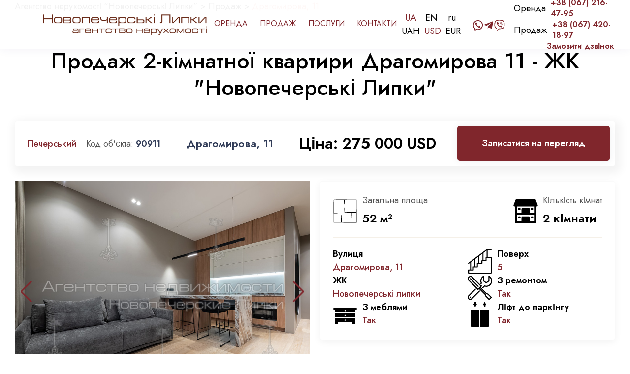

--- FILE ---
content_type: text/html; charset=UTF-8
request_url: https://novolipki.com.ua/dragomirova-11-259/
body_size: 40233
content:
<!doctype html>
<html lang="uk" prefix="og: http://ogp.me/ns# fb: http://ogp.me/ns/fb# article: http://ogp.me/ns/article#">

<head><meta charset="UTF-8"><script>if(navigator.userAgent.match(/MSIE|Internet Explorer/i)||navigator.userAgent.match(/Trident\/7\..*?rv:11/i)){var href=document.location.href;if(!href.match(/[?&]nowprocket/)){if(href.indexOf("?")==-1){if(href.indexOf("#")==-1){document.location.href=href+"?nowprocket=1"}else{document.location.href=href.replace("#","?nowprocket=1#")}}else{if(href.indexOf("#")==-1){document.location.href=href+"&nowprocket=1"}else{document.location.href=href.replace("#","&nowprocket=1#")}}}}</script><script>class RocketLazyLoadScripts{constructor(e){this.triggerEvents=e,this.userEventHandler=this.triggerListener.bind(this),this.touchStartHandler=this._onTouchStart.bind(this),this.touchMoveHandler=this._onTouchMove.bind(this),this.touchEndHandler=this._onTouchEnd.bind(this),this.clickHandler=this._onClick.bind(this),this.interceptedClicks=[],this.delayedScripts={normal:[],async:[],defer:[]},this.allJQueries=[]}_addUserInteractionListener(e){document.hidden?e.triggerListener():(this.triggerEvents.forEach((t=>window.addEventListener(t,e.userEventHandler,{passive:!0}))),window.addEventListener("touchstart",e.touchStartHandler,{passive:!0}),window.addEventListener("mousedown",e.touchStartHandler),document.addEventListener("visibilitychange",e.userEventHandler))}_removeUserInteractionListener(){this.triggerEvents.forEach((e=>window.removeEventListener(e,this.userEventHandler,{passive:!0}))),document.removeEventListener("visibilitychange",this.userEventHandler)}_onTouchStart(e){window.addEventListener("touchend",this.touchEndHandler),window.addEventListener("mouseup",this.touchEndHandler),window.addEventListener("touchmove",this.touchMoveHandler,{passive:!0}),window.addEventListener("mousemove",this.touchMoveHandler),e.target.addEventListener("click",this.clickHandler),this._renameDOMAttribute(e.target,"onclick","rocket-onclick")}_onTouchMove(e){window.removeEventListener("touchend",this.touchEndHandler),window.removeEventListener("mouseup",this.touchEndHandler),window.removeEventListener("touchmove",this.touchMoveHandler,{passive:!0}),window.removeEventListener("mousemove",this.touchMoveHandler),e.target.removeEventListener("click",this.clickHandler),this._renameDOMAttribute(e.target,"rocket-onclick","onclick")}_onTouchEnd(e){window.removeEventListener("touchend",this.touchEndHandler),window.removeEventListener("mouseup",this.touchEndHandler),window.removeEventListener("touchmove",this.touchMoveHandler,{passive:!0}),window.removeEventListener("mousemove",this.touchMoveHandler)}_onClick(e){e.target.removeEventListener("click",this.clickHandler),this._renameDOMAttribute(e.target,"rocket-onclick","onclick"),this.interceptedClicks.push(e),e.preventDefault(),e.stopPropagation(),e.stopImmediatePropagation()}_replayClicks(){window.removeEventListener("touchstart",this.touchStartHandler,{passive:!0}),window.removeEventListener("mousedown",this.touchStartHandler),this.interceptedClicks.forEach((e=>{e.target.dispatchEvent(new MouseEvent("click",{view:e.view,bubbles:!0,cancelable:!0}))}))}_renameDOMAttribute(e,t,n){e.hasAttribute(t)&&(event.target.setAttribute(n,event.target.getAttribute(t)),event.target.removeAttribute(t))}triggerListener(){this._removeUserInteractionListener(this),"loading"===document.readyState?document.addEventListener("DOMContentLoaded",this._loadEverythingNow.bind(this)):this._loadEverythingNow()}async _loadEverythingNow(){this._delayEventListeners(),this._delayJQueryReady(this),this._handleDocumentWrite(),this._registerAllDelayedScripts(),this._preloadAllScripts(),await this._loadScriptsFromList(this.delayedScripts.normal),await this._loadScriptsFromList(this.delayedScripts.defer),await this._loadScriptsFromList(this.delayedScripts.async),await this._triggerDOMContentLoaded(),await this._triggerWindowLoad(),window.dispatchEvent(new Event("rocket-allScriptsLoaded")),this._replayClicks()}_registerAllDelayedScripts(){document.querySelectorAll("script[type=rocketlazyloadscript]").forEach((e=>{e.hasAttribute("src")?e.hasAttribute("async")&&!1!==e.async?this.delayedScripts.async.push(e):e.hasAttribute("defer")&&!1!==e.defer||"module"===e.getAttribute("data-rocket-type")?this.delayedScripts.defer.push(e):this.delayedScripts.normal.push(e):this.delayedScripts.normal.push(e)}))}async _transformScript(e){return await this._requestAnimFrame(),new Promise((t=>{const n=document.createElement("script");[...e.attributes].forEach((e=>{let t=e.nodeName;"type"!==t&&("data-rocket-type"===t&&(t="type"),n.setAttribute(t,e.nodeValue))})),e.hasAttribute("src")?(n.addEventListener("load",t),n.addEventListener("error",t)):(n.text=e.text,t()),e.parentNode.replaceChild(n,e)}))}async _loadScriptsFromList(e){const t=e.shift();return t?(await this._transformScript(t),this._loadScriptsFromList(e)):Promise.resolve()}_preloadAllScripts(){var e=document.createDocumentFragment();[...this.delayedScripts.normal,...this.delayedScripts.defer,...this.delayedScripts.async].forEach((t=>{const n=t.getAttribute("src");if(n){const t=document.createElement("link");t.href=n,t.rel="preload",t.as="script",e.appendChild(t)}})),document.head.appendChild(e)}_delayEventListeners(){let e={};function t(t,n){!function(t){function n(n){return e[t].eventsToRewrite.indexOf(n)>=0?"rocket-"+n:n}e[t]||(e[t]={originalFunctions:{add:t.addEventListener,remove:t.removeEventListener},eventsToRewrite:[]},t.addEventListener=function(){arguments[0]=n(arguments[0]),e[t].originalFunctions.add.apply(t,arguments)},t.removeEventListener=function(){arguments[0]=n(arguments[0]),e[t].originalFunctions.remove.apply(t,arguments)})}(t),e[t].eventsToRewrite.push(n)}function n(e,t){let n=e[t];Object.defineProperty(e,t,{get:()=>n||function(){},set(i){e["rocket"+t]=n=i}})}t(document,"DOMContentLoaded"),t(window,"DOMContentLoaded"),t(window,"load"),t(window,"pageshow"),t(document,"readystatechange"),n(document,"onreadystatechange"),n(window,"onload"),n(window,"onpageshow")}_delayJQueryReady(e){let t=window.jQuery;Object.defineProperty(window,"jQuery",{get:()=>t,set(n){if(n&&n.fn&&!e.allJQueries.includes(n)){n.fn.ready=n.fn.init.prototype.ready=function(t){e.domReadyFired?t.bind(document)(n):document.addEventListener("rocket-DOMContentLoaded",(()=>t.bind(document)(n)))};const t=n.fn.on;n.fn.on=n.fn.init.prototype.on=function(){if(this[0]===window){function e(e){return e.split(" ").map((e=>"load"===e||0===e.indexOf("load.")?"rocket-jquery-load":e)).join(" ")}"string"==typeof arguments[0]||arguments[0]instanceof String?arguments[0]=e(arguments[0]):"object"==typeof arguments[0]&&Object.keys(arguments[0]).forEach((t=>{delete Object.assign(arguments[0],{[e(t)]:arguments[0][t]})[t]}))}return t.apply(this,arguments),this},e.allJQueries.push(n)}t=n}})}async _triggerDOMContentLoaded(){this.domReadyFired=!0,await this._requestAnimFrame(),document.dispatchEvent(new Event("rocket-DOMContentLoaded")),await this._requestAnimFrame(),window.dispatchEvent(new Event("rocket-DOMContentLoaded")),await this._requestAnimFrame(),document.dispatchEvent(new Event("rocket-readystatechange")),await this._requestAnimFrame(),document.rocketonreadystatechange&&document.rocketonreadystatechange()}async _triggerWindowLoad(){await this._requestAnimFrame(),window.dispatchEvent(new Event("rocket-load")),await this._requestAnimFrame(),window.rocketonload&&window.rocketonload(),await this._requestAnimFrame(),this.allJQueries.forEach((e=>e(window).trigger("rocket-jquery-load"))),window.dispatchEvent(new Event("rocket-pageshow")),await this._requestAnimFrame(),window.rocketonpageshow&&window.rocketonpageshow()}_handleDocumentWrite(){const e=new Map;document.write=document.writeln=function(t){const n=document.currentScript,i=document.createRange(),r=n.parentElement;let o=e.get(n);void 0===o&&(o=n.nextSibling,e.set(n,o));const s=document.createDocumentFragment();i.setStart(s,0),s.appendChild(i.createContextualFragment(t)),r.insertBefore(s,o)}}async _requestAnimFrame(){return document.hidden?new Promise((e=>setTimeout(e))):new Promise((e=>requestAnimationFrame(e)))}static run(){const e=new RocketLazyLoadScripts(["keydown","mousedown","mousemove","touchmove","touchstart","touchend","wheel"]);e._addUserInteractionListener(e)}}RocketLazyLoadScripts.run();</script>

    
    <meta name="viewport" content="width=device-width, initial-scale=1">
    <link rel="profile" href="https://gmpg.org/xfn/11">




	<script type="rocketlazyloadscript" data-rocket-type="text/javascript">
    (function (d,s,u,e,p) {
      p=d.getElementsByTagName(s)[0],e=d.createElement(s),e.async=1,e.src=u,p.parentNode.insertBefore(e, p);
    })(document, 'script', 'https://script.ringostat.com/v4/00/00e7038fe477642e855146064ffd26f160ada752.js');
    var pw = function() {if (typeof(ringostatAnalytics) === "undefined") {setTimeout(pw,100);} else {ringostatAnalytics.sendHit('pageview');}};
    pw();
</script>



    <title>Продаж квартир Новопечерські Липки Драгомирова</title>
<meta name='robots' content='max-image-preview:large' />

<!-- SEO Ultimate (http://www.seodesignsolutions.com/wordpress-seo/) -->
	<link rel="canonical" href="https://novolipki.com.ua/dragomirova-11-259/" />
	<meta name="description" content="Купити квартиру Новопечерські Липки Драгомирова" />
	<meta name="keywords" content="Агентство недвижимости новопечерские липки,Драгомирова,жк,новопечерские липки,новобудови,новостройки киев,помещение,купить дом,дом в киеве,дом в киевской области,сдать квартиру,агенство недвижимости киев,печерский район,печерск,недвижимость,вложить деньги,инвестировать,пассивній доход,цені на квартирі,рінок недвижимости,агент по недвижимости,агент по недвижимости киев,агент по недвижимости Новопечерские липки,агент по недвижимости элит киев,агентство недвижимости драгомирова,агентство недвижимости киев,агентство недвижимости липки,агентство недвижимости на липках,агентство недвижимости новолипки,агентство недвижимости Новопечерские липки,агентство недвижимости премиум,агентство недвижимости элит,агентство премиальной недвижимости,агентство элитной недвижимости,ан Новопечерские липки,анализ рынка недвижимости,аренда дизайнерской квартиры киев,аренда Драгомирова,аренда квартир киев,аренда квартиры в центре киева,аренда квартиры киев,аренда коммерческой недвижимости киев" />
	<meta property="og:type" content="article" />
	<meta property="og:title" content="Продаж квартир Новопечерські Липки Драгомирова" />
	<meta property="og:description" content="Купити квартиру Новопечерські Липки Драгомирова" />
	<meta property="og:url" content="https://novolipki.com.ua/dragomirova-11-259/" />
	<meta property="og:image" content="https://novolipki.com.ua/wp-content/uploads/2020/12/DSC_6661.jpg" />
	<meta property="article:published_time" content="2024-05-10" />
	<meta property="article:modified_time" content="2022-01-17" />
	<meta property="article:author" content="https://novolipki.com.ua/author/nsandorik/" />
	<meta property="article:section" content="Продаж" />
	<meta property="article:tag" content="агенство недвижимости киев" />
	<meta property="article:tag" content="агент по недвижимости" />
	<meta property="article:tag" content="агент по недвижимости киев" />
	<meta property="article:tag" content="агент по недвижимости Новопечерские липки" />
	<meta property="article:tag" content="агент по недвижимости элит киев" />
	<meta property="article:tag" content="агентство недвижимости драгомирова" />
	<meta property="article:tag" content="агентство недвижимости киев" />
	<meta property="article:tag" content="агентство недвижимости липки" />
	<meta property="article:tag" content="агентство недвижимости на липках" />
	<meta property="article:tag" content="агентство недвижимости новолипки" />
	<meta property="article:tag" content="Агентство недвижимости Новопечерские Липки" />
	<meta property="article:tag" content="агентство недвижимости премиум" />
	<meta property="article:tag" content="агентство недвижимости элит" />
	<meta property="article:tag" content="агентство премиальной недвижимости" />
	<meta property="article:tag" content="агентство элитной недвижимости" />
	<meta property="article:tag" content="ан Новопечерские липки" />
	<meta property="article:tag" content="анализ рынка недвижимости" />
	<meta property="article:tag" content="аренда дизайнерской квартиры киев" />
	<meta property="article:tag" content="аренда Драгомирова" />
	<meta property="article:tag" content="аренда квартир киев" />
	<meta property="article:tag" content="аренда квартиры в центре киева" />
	<meta property="article:tag" content="аренда квартиры киев" />
	<meta property="article:tag" content="аренда коммерческой недвижимости киев" />
	<meta property="article:tag" content="вложить деньги" />
	<meta property="article:tag" content="дом в киеве" />
	<meta property="article:tag" content="дом в киевской области" />
	<meta property="article:tag" content="Драгомирова" />
	<meta property="article:tag" content="жк" />
	<meta property="article:tag" content="инвестировать" />
	<meta property="article:tag" content="купить дом" />
	<meta property="article:tag" content="недвижимость" />
	<meta property="article:tag" content="новобудови" />
	<meta property="article:tag" content="новопечерские липки" />
	<meta property="article:tag" content="новостройки киев" />
	<meta property="article:tag" content="пассивній доход" />
	<meta property="article:tag" content="печерск" />
	<meta property="article:tag" content="печерский район" />
	<meta property="article:tag" content="помещение" />
	<meta property="article:tag" content="рінок недвижимости" />
	<meta property="article:tag" content="сдать квартиру" />
	<meta property="article:tag" content="цені на квартирі" />
	<meta property="og:site_name" content="Агентство нерухомості “Новопечерські Липки”" />
	<meta name="twitter:card" content="summary" />
<!-- /SEO Ultimate -->

<link rel="alternate" href="https://novolipki.com.ua/dragomirova-11-259/" hreflang="uk" />
<link rel="alternate" href="https://novolipki.com.ua/en/dragomirova-11-260/" hreflang="en" />
<link rel="alternate" href="https://novolipki.com.ua/ru/dragomirova-11-261/" hreflang="ru" />
<link rel='stylesheet' id='wp-block-library-css' href='https://novolipki.com.ua/wp-includes/css/dist/block-library/style.min.css?ver=6.5.3' media='all' />
<style id='classic-theme-styles-inline-css'>
/*! This file is auto-generated */
.wp-block-button__link{color:#fff;background-color:#32373c;border-radius:9999px;box-shadow:none;text-decoration:none;padding:calc(.667em + 2px) calc(1.333em + 2px);font-size:1.125em}.wp-block-file__button{background:#32373c;color:#fff;text-decoration:none}
</style>
<style id='global-styles-inline-css'>
body{--wp--preset--color--black: #000000;--wp--preset--color--cyan-bluish-gray: #abb8c3;--wp--preset--color--white: #ffffff;--wp--preset--color--pale-pink: #f78da7;--wp--preset--color--vivid-red: #cf2e2e;--wp--preset--color--luminous-vivid-orange: #ff6900;--wp--preset--color--luminous-vivid-amber: #fcb900;--wp--preset--color--light-green-cyan: #7bdcb5;--wp--preset--color--vivid-green-cyan: #00d084;--wp--preset--color--pale-cyan-blue: #8ed1fc;--wp--preset--color--vivid-cyan-blue: #0693e3;--wp--preset--color--vivid-purple: #9b51e0;--wp--preset--gradient--vivid-cyan-blue-to-vivid-purple: linear-gradient(135deg,rgba(6,147,227,1) 0%,rgb(155,81,224) 100%);--wp--preset--gradient--light-green-cyan-to-vivid-green-cyan: linear-gradient(135deg,rgb(122,220,180) 0%,rgb(0,208,130) 100%);--wp--preset--gradient--luminous-vivid-amber-to-luminous-vivid-orange: linear-gradient(135deg,rgba(252,185,0,1) 0%,rgba(255,105,0,1) 100%);--wp--preset--gradient--luminous-vivid-orange-to-vivid-red: linear-gradient(135deg,rgba(255,105,0,1) 0%,rgb(207,46,46) 100%);--wp--preset--gradient--very-light-gray-to-cyan-bluish-gray: linear-gradient(135deg,rgb(238,238,238) 0%,rgb(169,184,195) 100%);--wp--preset--gradient--cool-to-warm-spectrum: linear-gradient(135deg,rgb(74,234,220) 0%,rgb(151,120,209) 20%,rgb(207,42,186) 40%,rgb(238,44,130) 60%,rgb(251,105,98) 80%,rgb(254,248,76) 100%);--wp--preset--gradient--blush-light-purple: linear-gradient(135deg,rgb(255,206,236) 0%,rgb(152,150,240) 100%);--wp--preset--gradient--blush-bordeaux: linear-gradient(135deg,rgb(254,205,165) 0%,rgb(254,45,45) 50%,rgb(107,0,62) 100%);--wp--preset--gradient--luminous-dusk: linear-gradient(135deg,rgb(255,203,112) 0%,rgb(199,81,192) 50%,rgb(65,88,208) 100%);--wp--preset--gradient--pale-ocean: linear-gradient(135deg,rgb(255,245,203) 0%,rgb(182,227,212) 50%,rgb(51,167,181) 100%);--wp--preset--gradient--electric-grass: linear-gradient(135deg,rgb(202,248,128) 0%,rgb(113,206,126) 100%);--wp--preset--gradient--midnight: linear-gradient(135deg,rgb(2,3,129) 0%,rgb(40,116,252) 100%);--wp--preset--font-size--small: 13px;--wp--preset--font-size--medium: 20px;--wp--preset--font-size--large: 36px;--wp--preset--font-size--x-large: 42px;--wp--preset--spacing--20: 0.44rem;--wp--preset--spacing--30: 0.67rem;--wp--preset--spacing--40: 1rem;--wp--preset--spacing--50: 1.5rem;--wp--preset--spacing--60: 2.25rem;--wp--preset--spacing--70: 3.38rem;--wp--preset--spacing--80: 5.06rem;--wp--preset--shadow--natural: 6px 6px 9px rgba(0, 0, 0, 0.2);--wp--preset--shadow--deep: 12px 12px 50px rgba(0, 0, 0, 0.4);--wp--preset--shadow--sharp: 6px 6px 0px rgba(0, 0, 0, 0.2);--wp--preset--shadow--outlined: 6px 6px 0px -3px rgba(255, 255, 255, 1), 6px 6px rgba(0, 0, 0, 1);--wp--preset--shadow--crisp: 6px 6px 0px rgba(0, 0, 0, 1);}:where(.is-layout-flex){gap: 0.5em;}:where(.is-layout-grid){gap: 0.5em;}body .is-layout-flex{display: flex;}body .is-layout-flex{flex-wrap: wrap;align-items: center;}body .is-layout-flex > *{margin: 0;}body .is-layout-grid{display: grid;}body .is-layout-grid > *{margin: 0;}:where(.wp-block-columns.is-layout-flex){gap: 2em;}:where(.wp-block-columns.is-layout-grid){gap: 2em;}:where(.wp-block-post-template.is-layout-flex){gap: 1.25em;}:where(.wp-block-post-template.is-layout-grid){gap: 1.25em;}.has-black-color{color: var(--wp--preset--color--black) !important;}.has-cyan-bluish-gray-color{color: var(--wp--preset--color--cyan-bluish-gray) !important;}.has-white-color{color: var(--wp--preset--color--white) !important;}.has-pale-pink-color{color: var(--wp--preset--color--pale-pink) !important;}.has-vivid-red-color{color: var(--wp--preset--color--vivid-red) !important;}.has-luminous-vivid-orange-color{color: var(--wp--preset--color--luminous-vivid-orange) !important;}.has-luminous-vivid-amber-color{color: var(--wp--preset--color--luminous-vivid-amber) !important;}.has-light-green-cyan-color{color: var(--wp--preset--color--light-green-cyan) !important;}.has-vivid-green-cyan-color{color: var(--wp--preset--color--vivid-green-cyan) !important;}.has-pale-cyan-blue-color{color: var(--wp--preset--color--pale-cyan-blue) !important;}.has-vivid-cyan-blue-color{color: var(--wp--preset--color--vivid-cyan-blue) !important;}.has-vivid-purple-color{color: var(--wp--preset--color--vivid-purple) !important;}.has-black-background-color{background-color: var(--wp--preset--color--black) !important;}.has-cyan-bluish-gray-background-color{background-color: var(--wp--preset--color--cyan-bluish-gray) !important;}.has-white-background-color{background-color: var(--wp--preset--color--white) !important;}.has-pale-pink-background-color{background-color: var(--wp--preset--color--pale-pink) !important;}.has-vivid-red-background-color{background-color: var(--wp--preset--color--vivid-red) !important;}.has-luminous-vivid-orange-background-color{background-color: var(--wp--preset--color--luminous-vivid-orange) !important;}.has-luminous-vivid-amber-background-color{background-color: var(--wp--preset--color--luminous-vivid-amber) !important;}.has-light-green-cyan-background-color{background-color: var(--wp--preset--color--light-green-cyan) !important;}.has-vivid-green-cyan-background-color{background-color: var(--wp--preset--color--vivid-green-cyan) !important;}.has-pale-cyan-blue-background-color{background-color: var(--wp--preset--color--pale-cyan-blue) !important;}.has-vivid-cyan-blue-background-color{background-color: var(--wp--preset--color--vivid-cyan-blue) !important;}.has-vivid-purple-background-color{background-color: var(--wp--preset--color--vivid-purple) !important;}.has-black-border-color{border-color: var(--wp--preset--color--black) !important;}.has-cyan-bluish-gray-border-color{border-color: var(--wp--preset--color--cyan-bluish-gray) !important;}.has-white-border-color{border-color: var(--wp--preset--color--white) !important;}.has-pale-pink-border-color{border-color: var(--wp--preset--color--pale-pink) !important;}.has-vivid-red-border-color{border-color: var(--wp--preset--color--vivid-red) !important;}.has-luminous-vivid-orange-border-color{border-color: var(--wp--preset--color--luminous-vivid-orange) !important;}.has-luminous-vivid-amber-border-color{border-color: var(--wp--preset--color--luminous-vivid-amber) !important;}.has-light-green-cyan-border-color{border-color: var(--wp--preset--color--light-green-cyan) !important;}.has-vivid-green-cyan-border-color{border-color: var(--wp--preset--color--vivid-green-cyan) !important;}.has-pale-cyan-blue-border-color{border-color: var(--wp--preset--color--pale-cyan-blue) !important;}.has-vivid-cyan-blue-border-color{border-color: var(--wp--preset--color--vivid-cyan-blue) !important;}.has-vivid-purple-border-color{border-color: var(--wp--preset--color--vivid-purple) !important;}.has-vivid-cyan-blue-to-vivid-purple-gradient-background{background: var(--wp--preset--gradient--vivid-cyan-blue-to-vivid-purple) !important;}.has-light-green-cyan-to-vivid-green-cyan-gradient-background{background: var(--wp--preset--gradient--light-green-cyan-to-vivid-green-cyan) !important;}.has-luminous-vivid-amber-to-luminous-vivid-orange-gradient-background{background: var(--wp--preset--gradient--luminous-vivid-amber-to-luminous-vivid-orange) !important;}.has-luminous-vivid-orange-to-vivid-red-gradient-background{background: var(--wp--preset--gradient--luminous-vivid-orange-to-vivid-red) !important;}.has-very-light-gray-to-cyan-bluish-gray-gradient-background{background: var(--wp--preset--gradient--very-light-gray-to-cyan-bluish-gray) !important;}.has-cool-to-warm-spectrum-gradient-background{background: var(--wp--preset--gradient--cool-to-warm-spectrum) !important;}.has-blush-light-purple-gradient-background{background: var(--wp--preset--gradient--blush-light-purple) !important;}.has-blush-bordeaux-gradient-background{background: var(--wp--preset--gradient--blush-bordeaux) !important;}.has-luminous-dusk-gradient-background{background: var(--wp--preset--gradient--luminous-dusk) !important;}.has-pale-ocean-gradient-background{background: var(--wp--preset--gradient--pale-ocean) !important;}.has-electric-grass-gradient-background{background: var(--wp--preset--gradient--electric-grass) !important;}.has-midnight-gradient-background{background: var(--wp--preset--gradient--midnight) !important;}.has-small-font-size{font-size: var(--wp--preset--font-size--small) !important;}.has-medium-font-size{font-size: var(--wp--preset--font-size--medium) !important;}.has-large-font-size{font-size: var(--wp--preset--font-size--large) !important;}.has-x-large-font-size{font-size: var(--wp--preset--font-size--x-large) !important;}
.wp-block-navigation a:where(:not(.wp-element-button)){color: inherit;}
:where(.wp-block-post-template.is-layout-flex){gap: 1.25em;}:where(.wp-block-post-template.is-layout-grid){gap: 1.25em;}
:where(.wp-block-columns.is-layout-flex){gap: 2em;}:where(.wp-block-columns.is-layout-grid){gap: 2em;}
.wp-block-pullquote{font-size: 1.5em;line-height: 1.6;}
</style>
<link rel='stylesheet' id='ditty-news-ticker-font-css' href='https://novolipki.com.ua/wp-content/plugins/ditty-news-ticker/inc/static/libs/fontastic/styles.css?ver=2.3.7' media='all' />
<link rel='stylesheet' id='ditty-news-ticker-css' href='https://novolipki.com.ua/wp-content/plugins/ditty-news-ticker/inc/static/css/style.css?ver=1629105571' media='all' />
<link rel='stylesheet' id='novolipki-style-swiper-css' href='https://novolipki.com.ua/wp-content/themes/novolipki/assets/css/swiper-bundle.min.css?ver=1.0' media='all' />
<link rel='stylesheet' id='novolipki-style-style-css' href='https://novolipki.com.ua/wp-content/themes/novolipki/dist/css/style.min.css?ver=1.0' media='all' />
<link rel='stylesheet' id='novolipki-style-fancy-css' href='https://novolipki.com.ua/wp-content/themes/novolipki/assets/css/jquery.fancybox.css?ver=1.0' media='all' />
<style id='rocket-lazyload-inline-css'>
.rll-youtube-player{position:relative;padding-bottom:56.23%;height:0;overflow:hidden;max-width:100%;}.rll-youtube-player iframe{position:absolute;top:0;left:0;width:100%;height:100%;z-index:100;background:0 0}.rll-youtube-player img{bottom:0;display:block;left:0;margin:auto;max-width:100%;width:100%;position:absolute;right:0;top:0;border:none;height:auto;cursor:pointer;-webkit-transition:.4s all;-moz-transition:.4s all;transition:.4s all}.rll-youtube-player img:hover{-webkit-filter:brightness(75%)}.rll-youtube-player .play{height:72px;width:72px;left:50%;top:50%;margin-left:-36px;margin-top:-36px;position:absolute;background:url(https://novolipki.com.ua/wp-content/plugins/wp-rocket/assets/img/youtube.png) no-repeat;cursor:pointer}
</style>
<script type="rocketlazyloadscript">(function(d, s, id){
  var js, fjs = d.getElementsByTagName(s)[0];
  if (d.getElementById(id)) {return;}
  js = d.createElement(s); js.id = id;
  js.src = 'https://api.anychat.one/widget/3e3b8c65-b1c9-3226-bc58-6621d259e80e?r=' + encodeURIComponent(window.location);
  fjs.parentNode.insertBefore(js, fjs);
}(document, 'script', 'contactus-jssdk'));</script>
<script type="rocketlazyloadscript" data-minify="1" src="https://novolipki.com.ua/wp-content/cache/min/1/wp-content/themes/novolipki/assets/js/jquery.js?ver=1768513533" id="jquery-js" defer></script>
<script src="https://novolipki.com.ua/wp-content/themes/novolipki/assets/js/typed.min.js?ver=6.5.3" id="novolipki-script-typed-js" defer></script>
<link rel="https://api.w.org/" href="https://novolipki.com.ua/wp-json/" /><link rel="alternate" type="application/json" href="https://novolipki.com.ua/wp-json/wp/v2/posts/90893" /><meta name="generator" content="WordPress 6.5.3" />
<link rel='shortlink' href='https://novolipki.com.ua/?p=90893' />
<link rel="alternate" type="application/json+oembed" href="https://novolipki.com.ua/wp-json/oembed/1.0/embed?url=https%3A%2F%2Fnovolipki.com.ua%2Fdragomirova-11-259%2F" />
<link rel="alternate" type="text/xml+oembed" href="https://novolipki.com.ua/wp-json/oembed/1.0/embed?url=https%3A%2F%2Fnovolipki.com.ua%2Fdragomirova-11-259%2F&#038;format=xml" />
<style></style><!-- Stream WordPress user activity plugin v3.8.2 -->

		<script type="rocketlazyloadscript">
		(function(h,o,t,j,a,r){
			h.hj=h.hj||function(){(h.hj.q=h.hj.q||[]).push(arguments)};
			h._hjSettings={hjid:2472863,hjsv:5};
			a=o.getElementsByTagName('head')[0];
			r=o.createElement('script');r.async=1;
			r.src=t+h._hjSettings.hjid+j+h._hjSettings.hjsv;
			a.appendChild(r);
		})(window,document,'//static.hotjar.com/c/hotjar-','.js?sv=');
		</script>
		
<link rel="preload" as="font" href="https://novolipki.com.ua/wp-content/themes/lipkilife-dev/fonts/kelson_sans_bold_ru-webfont.woff" crossorigin>
<link rel="preload" as="font" href="https://novolipki.com.ua/wp-content/themes/lipkilife-dev/fonts/kelson_sans_light_ru-webfont.woff" crossorigin>
<link rel="preload" as="font" href="https://novolipki.com.ua/wp-content/themes/lipkilife-dev/fonts/kelson_sans_regular_ru-webfont.woff" crossorigin><link rel="icon" href="https://novolipki.com.ua/wp-content/uploads/2024/10/favicon.png" sizes="32x32" />
<link rel="icon" href="https://novolipki.com.ua/wp-content/uploads/2024/10/favicon.png" sizes="192x192" />
<link rel="apple-touch-icon" href="https://novolipki.com.ua/wp-content/uploads/2024/10/favicon.png" />
<meta name="msapplication-TileImage" content="https://novolipki.com.ua/wp-content/uploads/2024/10/favicon.png" />
<noscript><style id="rocket-lazyload-nojs-css">.rll-youtube-player, [data-lazy-src]{display:none !important;}</style></noscript>
	<!-- Google Tag Manager -->
	<script type="rocketlazyloadscript">(function(w,d,s,l,i){w[l]=w[l]||[];w[l].push({'gtm.start':
new Date().getTime(),event:'gtm.js'});var f=d.getElementsByTagName(s)[0],
j=d.createElement(s),dl=l!='dataLayer'?'&l='+l:'';j.async=true;j.src=
'https://www.googletagmanager.com/gtm.js?id='+i+dl;f.parentNode.insertBefore(j,f);
})(window,document,'script','dataLayer','GTM-5BM9QF2');</script>
<!-- End Google Tag Manager -->
	
</head>

<body class="post-template-default single single-post postid-90893 single-format-standard sticky-header no-sidebar">

<!-- Google Tag Manager (noscript) -->
<noscript><iframe src="https://www.googletagmanager.com/ns.html?id=GTM-5BM9QF2"
height="0" width="0" style="display:none;visibility:hidden"></iframe></noscript>
<!-- End Google Tag Manager (noscript) -->

    

    <div id="page" class="site">
	<input type="hidden" class="current-lang-main" value="ua">

        <header class="header-main">
            <div class="header-main__inner">
                <div class="header-main__left">
                    <div class="header-main__burger">
                        <button class="burger-btn icon-btn mobile-header__menu-button" id="burger" type="button"
                            data-collapse-trigger="" data-menu-type="link">
								<svg class="burger icon-btn__fill" viewBox="0 0 21 21 ">
        <rect class="burger__rect burger__rect--one" width="21" rx="0.5" ry="0.5" height="2" x="0" y="3" stroke-linecap="round"></rect>
        <rect class="burger__rect burger__rect--two" width="21" rx="0.5" ry="0.5" height="2" x="0" y="10" stroke-linecap="round"></rect>
        <rect class="burger__rect burger__rect--three" width="21" rx="0.5" ry="0.5" height="2" x="0" y="17" stroke-linecap="round"></rect>
    </svg>
                        </button>
                    </div>
                    						<a class="header-main__logo pjax _ny" href="https://novolipki.com.ua/">
						<img src="data:image/svg+xml,%3Csvg%20xmlns='http://www.w3.org/2000/svg'%20viewBox='0%200%200%200'%3E%3C/svg%3E" alt="logo" data-lazy-src="https://novolipki.com.ua/wp-content/uploads/2024/05/lipki-logo-uk.png"><noscript><img src="https://novolipki.com.ua/wp-content/uploads/2024/05/lipki-logo-uk.png" alt="logo"></noscript>
						</a>
                                    </div>
				<div class="header-main__menu">
						<li id="menu-item-173187" class="menu-item menu-item-type-taxonomy menu-item-object-category menu-item-173187"><a href="https://novolipki.com.ua/category/orenda/" class="menu_link">Оренда</a></li>
<li id="menu-item-173188" class="menu-item menu-item-type-taxonomy menu-item-object-category current-post-ancestor current-menu-parent current-post-parent menu-item-173188"><a href="https://novolipki.com.ua/category/sale-uk/" class="menu_link">Продаж</a></li>
<li id="menu-item-173189" class="menu-item menu-item-type-taxonomy menu-item-object-category menu-item-173189"><a href="https://novolipki.com.ua/category/services-uk/" class="menu_link">Послуги</a></li>
<li id="menu-item-173190" class="menu-item menu-item-type-post_type menu-item-object-page menu-item-173190"><a href="https://novolipki.com.ua/kontakti/" class="menu_link">Контакти</a></li>
                </div>
               	
                <div class="mob-info-row">
                    <div class="mob-lang mob-hide mob-click-menu">
						<svg fill="#80262c" version="1.1" id="Layer_1" xmlns="http://www.w3.org/2000/svg"
                            xmlns:xlink="http://www.w3.org/1999/xlink" width="24px" height="24px" viewBox="0 0 72 72"
                            enable-background="new 0 0 72 72" xml:space="preserve">

                            <path d="M58.818,13.181C52.725,7.087,44.621,3.73,36.002,3.73C18.208,3.73,3.731,18.207,3.73,36
						c0.001,17.793,14.478,32.27,32.272,32.27c8.619,0,16.723-3.357,22.816-9.453C64.915,52.723,68.271,44.619,68.27,36
						C68.271,27.381,64.914,19.277,58.818,13.181z M53.851,47.952c0.817-3.186,1.319-6.634,1.439-10.245h8.924
						c-0.309,5.214-2.029,10.155-4.976,14.389C58.105,50.524,56.254,49.117,53.851,47.952z M41.529,63.731
						c-1.414,0.279-2.859,0.448-4.324,0.509V46.491c5.469,0.126,10.487,1.1,14.28,2.598C49.451,55.936,45.874,61.251,41.529,63.731z
						M20.517,49.088c3.887-1.535,9.062-2.518,14.688-2.603v17.764c-1.621-0.045-3.21-0.222-4.752-0.529
						C26.117,61.233,22.548,55.924,20.517,49.088z M12.771,52.083c-2.869-4.13-4.665-9.056-4.984-14.376h8.925
						c0.121,3.61,0.623,7.059,1.44,10.244C15.754,49.113,13.905,50.516,12.771,52.083z M7.737,35.707
						c0.058-5.603,1.753-10.818,4.631-15.194c1.033,1.756,2.944,3.33,5.519,4.618c-0.758,3.3-1.18,6.862-1.201,10.576H7.737z
						M18.713,37.707h2.607c0.553,0,1-0.447,1-1c0-0.553-0.447-1-1-1h-2.634c0.02-3.42,0.386-6.703,1.046-9.749
						c4.116,1.66,9.492,2.683,15.474,2.767v6.982H26.32c-0.553,0-1,0.447-1,1c0,0.553,0.447,1,1,1h8.885v6.778
						c-5.857,0.082-11.133,1.063-15.215,2.664C19.271,44.21,18.827,41.033,18.713,37.707z M30.452,8.28
						c1.543-0.309,3.132-0.485,4.753-0.53v18.975c-5.774-0.087-11.076-1.119-14.996-2.724C22.175,16.643,25.888,10.897,30.452,8.28z
						M51.792,24.001c-3.826,1.567-8.972,2.589-14.587,2.718V7.759c1.465,0.061,2.91,0.229,4.325,0.509
						C46.103,10.879,49.823,16.631,51.792,24.001z M37.205,28.72c5.818-0.124,11.043-1.139,15.065-2.762
						c0.66,3.046,1.025,6.329,1.046,9.749H37.205V28.72z M37.205,44.49v-6.783h16.084c-0.114,3.326-0.559,6.504-1.277,9.443
						C48.024,45.587,42.899,44.611,37.205,44.49z M55.315,35.707c-0.021-3.714-0.442-7.276-1.2-10.576
						c2.583-1.293,4.498-2.873,5.529-4.637c2.955,4.486,4.563,9.725,4.618,15.212H55.315z M58.313,18.647
						c-0.542,1.676-2.222,3.228-4.702,4.514c-1.541-5.514-4.04-10.177-7.153-13.435c3.527,1.403,6.768,3.519,9.533,6.284
						C56.826,16.846,57.596,17.73,58.313,18.647z M25.52,9.753c-3.102,3.256-5.591,7.909-7.128,13.408
						c-2.472-1.282-4.149-2.827-4.697-4.497C16.755,14.735,20.828,11.634,25.52,9.753z M14.034,53.768
						c0.792-1.439,2.421-2.765,4.665-3.879c1.552,5.042,3.919,9.311,6.821,12.357C21,60.436,17.054,57.493,14.034,53.768z M46.457,62.273
						c2.914-3.049,5.29-7.327,6.846-12.383c2.25,1.117,3.883,2.448,4.672,3.893c-0.621,0.763-1.281,1.5-1.986,2.205
						C53.224,58.754,49.984,60.87,46.457,62.273z"></path>
    </svg>
						<div class="mobile__row-lang mob-show">
							<div class="lang ">
									<li class="lang-item lang-item-6 lang-item-ua current-lang lang-item-first"><a  lang="uk" hreflang="uk" href="https://novolipki.com.ua/dragomirova-11-259/">Ua</a></li>
	<li class="lang-item lang-item-10 lang-item-en"><a  lang="en-US" hreflang="en-US" href="https://novolipki.com.ua/en/dragomirova-11-260/">En</a></li>
	<li class="lang-item lang-item-3 lang-item-ru"><a  lang="ru-RU" hreflang="ru-RU" href="https://novolipki.com.ua/ru/dragomirova-11-261/">Ru</a></li>
							</div>
						</div>
                    </div>
                    <div class="mob-currency mob-hide mob-click-menu">
						<svg width="24px" height="24px" fill="#80262c" viewBox="0 0 48 48"
        xmlns="http://www.w3.org/2000/svg">
        <g id="Layer_2" data-name="Layer 2">
            <g id="invisible_box" data-name="invisible box">
                <rect width="48" height="48" fill="none" />
            </g>
            <g id="Q3_icons" data-name="Q3 icons">
                <path
                    d="M31.4,9.9l1.5-5.2A2,2,0,0,0,31,2.1h-.4L24,5.6,16.1,2h-.5a1.9,1.9,0,0,0-1.9,2.4l2.2,6C10,14.8,6,23.2,6,29.6,6,38.7,14.1,46,24,46s18-7.3,18-16.4C42,23,37.6,14.1,31.4,9.9ZM31,30.5a4.9,4.9,0,0,1-2,4,6.3,6.3,0,0,1-3,1.3V38a2,2,0,0,1-2,2,1.9,1.9,0,0,1-2-2V35.8A10.9,10.9,0,0,1,17.7,34a1.8,1.8,0,0,1-.3-2.6,2,2,0,0,1,2.8-.6,6.7,6.7,0,0,0,4.1,1.3h0c1.5,0,2.5-.6,2.5-1.4s0-1.1-3.3-1.8S17,27.1,17,23.4s2-4.7,5-5.3V16a1.9,1.9,0,0,1,2-2,2,2,0,0,1,2,2v2.2a12,12,0,0,1,3.1,1.3,1.9,1.9,0,0,1,.4,2.8,1.8,1.8,0,0,1-2.7.5,6.3,6.3,0,0,0-3.3-.9,3.4,3.4,0,0,0-1.8.4c-.3.3-.5.5-.5.9s0,1.1,3.5,1.8S31,26.8,31,30.5Z" />
            </g>
        </g>
    </svg>
                       
						<div class="mobile__row-currency mob-show">
							<div class="currency-row ">
								<button class="currency-btn " data-currency="UAH">UAH</button>
								<button class="currency-btn active" data-currency="USD">USD</button>
								<button class="currency-btn " data-currency="EUR">EUR</button>
							</div>
						</div>
                    </div>
                    <div class="mob-tel mob-hide mob-click-menu">
							<svg width="24px" height="24px" viewBox="0 0 24 24" fill="#80262c"
        xmlns="http://www.w3.org/2000/svg">
        <path
            d="M15.5562 14.5477L15.1007 15.0272C15.1007 15.0272 14.0181 16.167 11.0631 13.0559C8.10812 9.94484 9.1907 8.80507 9.1907 8.80507L9.47752 8.50311C10.1841 7.75924 10.2507 6.56497 9.63424 5.6931L8.37326 3.90961C7.61028 2.8305 6.13596 2.68795 5.26145 3.60864L3.69185 5.26114C3.25823 5.71766 2.96765 6.30945 3.00289 6.96594C3.09304 8.64546 3.81071 12.259 7.81536 16.4752C12.0621 20.9462 16.0468 21.1239 17.6763 20.9631C18.1917 20.9122 18.6399 20.6343 19.0011 20.254L20.4217 18.7584C21.3806 17.7489 21.1102 16.0182 19.8833 15.312L17.9728 14.2123C17.1672 13.7486 16.1858 13.8848 15.5562 14.5477Z"
            fill="#80262" />
        <path
            d="M13.2595 1.87983C13.3257 1.47094 13.7122 1.19357 14.1211 1.25976C14.1464 1.26461 14.2279 1.27983 14.2705 1.28933C14.3559 1.30834 14.4749 1.33759 14.6233 1.38082C14.9201 1.46726 15.3347 1.60967 15.8323 1.8378C16.8286 2.29456 18.1544 3.09356 19.5302 4.46936C20.906 5.84516 21.705 7.17097 22.1617 8.16725C22.3899 8.66487 22.5323 9.07947 22.6187 9.37625C22.6619 9.52466 22.6912 9.64369 22.7102 9.72901C22.7197 9.77168 22.7267 9.80594 22.7315 9.83125L22.7373 9.86245C22.8034 10.2713 22.5286 10.6739 22.1197 10.7401C21.712 10.8061 21.3279 10.53 21.2601 10.1231C21.258 10.1121 21.2522 10.0828 21.2461 10.0551C21.2337 9.9997 21.2124 9.91188 21.1786 9.79572C21.1109 9.56339 20.9934 9.21806 20.7982 8.79238C20.4084 7.94207 19.7074 6.76789 18.4695 5.53002C17.2317 4.29216 16.0575 3.59117 15.2072 3.20134C14.7815 3.00618 14.4362 2.88865 14.2038 2.82097C14.0877 2.78714 13.9417 2.75363 13.8863 2.7413C13.4793 2.67347 13.1935 2.28755 13.2595 1.87983Z"
            fill="#80262" />
        <path fill-rule="evenodd" clip-rule="evenodd"
            d="M13.4857 5.3293C13.5995 4.93102 14.0146 4.7004 14.4129 4.81419L14.2069 5.53534C14.4129 4.81419 14.4129 4.81419 14.4129 4.81419L14.4144 4.81461L14.4159 4.81505L14.4192 4.81602L14.427 4.81834L14.4468 4.8245C14.4618 4.82932 14.4807 4.8356 14.5031 4.84357C14.548 4.85951 14.6074 4.88217 14.6802 4.91337C14.8259 4.97581 15.0249 5.07223 15.2695 5.21694C15.7589 5.50662 16.4271 5.9878 17.2121 6.77277C17.9971 7.55775 18.4782 8.22593 18.7679 8.7154C18.9126 8.95991 19.009 9.15897 19.0715 9.30466C19.1027 9.37746 19.1254 9.43682 19.1413 9.48173C19.1493 9.50418 19.1555 9.52301 19.1604 9.53809L19.1665 9.55788L19.1688 9.56563L19.1698 9.56896L19.1702 9.5705C19.1702 9.5705 19.1707 9.57194 18.4495 9.77798L19.1707 9.57194C19.2845 9.97021 19.0538 10.3853 18.6556 10.4991C18.2607 10.6119 17.8492 10.3862 17.7313 9.99413L17.7276 9.98335C17.7223 9.96832 17.7113 9.93874 17.6928 9.89554C17.6558 9.8092 17.5887 9.66797 17.4771 9.47938C17.2541 9.10264 16.8514 8.53339 16.1514 7.83343C15.4515 7.13348 14.8822 6.73078 14.5055 6.50781C14.3169 6.39619 14.1757 6.32909 14.0893 6.29209C14.0461 6.27358 14.0165 6.26254 14.0015 6.25721L13.9907 6.25352C13.5987 6.13564 13.3729 5.72419 13.4857 5.3293Z"
            fill="#80262" />
    </svg>
						<div class="mobile__row-tel mob-show">
							<div class="header-main__info ">
								<div class="info-tel-row">
									<div class="text-tel">
										Оренда										
									</div>
									<a class="header-main__phone" href="tel:+380672164795">+38 (067) 216-47-95</a>
								</div>
								<div class="header-main__icons">
									<div class="met-top-visible">
										<!-- <div class="header__social_link ">
											<a class="header-mobs" href="https://wa.me/380975150395">
											    <svg class="whatsapp" width="22px" height="22px" viewBox="0 0 24 24" fill="#80262c"
    xmlns="http://www.w3.org/2000/svg">
    <path
        d="M6.014 8.00613C6.12827 7.1024 7.30277 5.87414 8.23488 6.01043L8.23339 6.00894C9.14051 6.18132 9.85859 7.74261 10.2635 8.44465C10.5504 8.95402 10.3641 9.4701 10.0965 9.68787C9.7355 9.97883 9.17099 10.3803 9.28943 10.7834C9.5 11.5 12 14 13.2296 14.7107C13.695 14.9797 14.0325 14.2702 14.3207 13.9067C14.5301 13.6271 15.0466 13.46 15.5548 13.736C16.3138 14.178 17.0288 14.6917 17.69 15.27C18.0202 15.546 18.0977 15.9539 17.8689 16.385C17.4659 17.1443 16.3003 18.1456 15.4542 17.9421C13.9764 17.5868 8 15.27 6.08033 8.55801C5.97237 8.24048 5.99955 8.12044 6.014 8.00613Z"
        fill="#80262c" />
    <path fill-rule="evenodd" clip-rule="evenodd"
        d="M12 23C10.7764 23 10.0994 22.8687 9 22.5L6.89443 23.5528C5.56462 24.2177 4 23.2507 4 21.7639V19.5C1.84655 17.492 1 15.1767 1 12C1 5.92487 5.92487 1 12 1C18.0751 1 23 5.92487 23 12C23 18.0751 18.0751 23 12 23ZM6 18.6303L5.36395 18.0372C3.69087 16.4772 3 14.7331 3 12C3 7.02944 7.02944 3 12 3C16.9706 3 21 7.02944 21 12C21 16.9706 16.9706 21 12 21C11.0143 21 10.552 20.911 9.63595 20.6038L8.84847 20.3397L6 21.7639V18.6303Z"
        fill="#80262c" />
    </svg>
											</a>
										</div> -->
										<div class="row-info-soc">
											<div class="header-main__right">
												<div class="header-main__info">
													<div class="info-tel-row">
														<div class="text-tel">
														Оренда														</div>
														<a class="header-main__phone" href="https://wa.me/380975150395">Whatsapp</a>
													</div>
													<div class="info-tel-row">
														<div class="text-tel">
														Продаж														</div>
														<a class="header-main__phone" href="https://wa.me/380682224422">Whatsapp</a>
													</div>
													<div class="header-main__animateWrap">
														<div class="header-main__animateInner">
															<div class="header-main__time">пн-сб: 9:00-19:00, нд: 10:00-16:00</div>
															<button class="d-header__callMe">Замовити дзвінок</button>
														</div>
													</div>
												</div>
											</div>

										</div>
									</div>
									<!-- <div class="met-top-visible 1">
										<div class="header__social_link ">
											<a class="header-mobs" href="https://t.me/novopecherskie_lipki_official">
											    <svg class="telegram" fill="#80262c" width="22px" height="22px" viewBox="0 0 24 24"
        xmlns="http://www.w3.org/2000/svg">
        <path
            d="m20.665 3.717-17.73 6.837c-1.21.486-1.203 1.161-.222 1.462l4.552 1.42 10.532-6.645c.498-.303.953-.14.579.192l-8.533 7.701h-.002l.002.001-.314 4.692c.46 0 .663-.211.921-.46l2.211-2.15 4.599 3.397c.848.467 1.457.227 1.668-.785l3.019-14.228c.309-1.239-.473-1.8-1.282-1.434z" />
    </svg>
											</a>
										</div>
										<div class="row-info-soc">
											<div class="header-main__right">
												<div class="header-main__info">
													<div class="info-tel-row">
														<div class="text-tel">
														Оренда														</div>
														<a class="header-main__phone" href="https://t.me/novopecherskie_lipki_official">Telegram</a>
													</div>
													<div class="info-tel-row">
														<div class="text-tel">
														Продаж														</div>
														<a class="header-main__phone" href="https://t.me/an_novopecherskie_lipki_official">Telegram</a>
													</div>
												</div>
											</div>
										</div>
										</div>
									<div class="met-top-visible 2">
										<div class="header__social_link ">
											<a class="header-mobs" href="viber://pa?chatURI=an_novolipki_rent">
												    <svg class="viber"  fill="#80262c" width="22px" height="22px" viewBox="-0.5 0 24 24"
        xmlns="http://www.w3.org/2000/svg">
        <path
            d="m20.19 2.337c-.595-.545-3.005-2.297-8.372-2.32 0 0-6.333-.379-9.418 2.452-1.716 1.716-2.317 4.229-2.386 7.346s-.146 8.959 5.485 10.547h.005l-.005 2.419s-.037.98.607 1.177c.778.244 1.238-.502 1.983-1.304.408-.441.97-1.087 1.397-1.58.6.059 1.296.092 2.001.092 1.827 0 3.602-.225 5.298-.649l-.15.032c.778-.253 5.18-.816 5.892-6.657.744-6.03-.354-9.834-2.337-11.555zm.652 11.115c-.607 4.875-4.173 5.185-4.829 5.395-1.432.364-3.076.572-4.769.572-.486 0-.968-.017-1.445-.051l.064.004s-2.438 2.939-3.197 3.703c-.248.248-.521.228-.516-.267 0-.323.019-4.018.019-4.018-4.767-1.322-4.491-6.298-4.435-8.897s.544-4.735 1.997-6.169c2.612-2.367 7.989-2.016 7.989-2.016 4.543.019 6.718 1.388 7.224 1.847 1.674 1.435 2.527 4.867 1.898 9.896zm-6.511-3.788v.014c0 .168-.136.304-.304.304-.163 0-.296-.128-.303-.289v-.001c.004-.042.007-.092.007-.141 0-.801-.649-1.45-1.45-1.45-.03 0-.06.001-.089.003h.004c-.161-.009-.288-.141-.288-.303 0-.168.136-.304.304-.304h.017-.001c.02-.001.045-.001.069-.001 1.126 0 2.038.912 2.038 2.038 0 .046-.002.092-.005.137v-.006zm.951.531c.047-1.988-1.195-3.544-3.553-3.718-.159-.011-.283-.143-.283-.303 0-.168.136-.304.304-.304.007 0 .015 0 .022.001h-.001.017c2.267 0 4.106 1.838 4.106 4.106 0 .081-.002.162-.007.242l.001-.011c-.004.165-.138.296-.303.296-.168 0-.304-.136-.304-.304 0-.003 0-.005 0-.008zm2.2.629v.002c0 .168-.136.304-.304.304s-.302-.135-.303-.301c-.024-3.822-2.573-5.903-5.662-5.925-.168 0-.303-.136-.303-.303s.136-.303.303-.303c3.459.024 6.239 2.411 6.267 6.525zm-.525 4.598v.009c-.506.891-1.453 1.875-2.428 1.561l-.009-.014c-1.832-.684-3.416-1.578-4.831-2.679l.041.03c-.743-.592-1.396-1.245-1.969-1.963l-.019-.025c-.509-.638-.986-1.352-1.402-2.106l-.04-.079c-.457-.746-.87-1.608-1.193-2.513l-.03-.098c-.314-.975.665-1.922 1.561-2.428h.009c.13-.083.288-.133.458-.133.267 0 .505.123.662.314l.001.002s.581.693.83 1.036c.234.319.549.83.712 1.115.094.147.149.327.149.52 0 .288-.124.547-.322.726l-.001.001-.562.45c-.155.15-.251.36-.251.592 0 .023.001.045.003.067v-.003c.579 1.903 2.048 3.372 3.91 3.941l.042.011c.019.002.042.003.064.003.232 0 .442-.096.592-.25l.45-.562c.18-.199.439-.323.727-.323.193 0 .372.056.524.152l-.004-.002c.813.463 1.516.972 2.157 1.549l-.011-.01c.192.154.313.389.313.652 0 .169-.05.326-.137.458l.002-.003z" />
    </svg>
											</a>
										</div>
										<div class="row-info-soc">
											<div class="header-main__right">
												<div class="header-main__info">
													<div class="info-tel-row">
														<div class="text-tel">
														Оренда														</div>
														<a class="header-main__phone" href="viber://pa?chatURI=an_novolipki_rent">Viber</a>
													</div>
													<div class="info-tel-row">
														<div class="text-tel">
														Продаж														</div>
														<a class="header-main__phone" href="viber://pa?chatURI=an_novolipki_sale">Viber</a>
													</div>
												</div>
											</div>
										</div>
									</div> -->
									<div class="met-top-visible">
										<div class="header__social_link ">
											<a class="header-mobs 1" href="https://t.me/novopecherskie_lipki_official">
												    <svg class="telegram" fill="#80262c" width="22px" height="22px" viewBox="0 0 24 24"
        xmlns="http://www.w3.org/2000/svg">
        <path
            d="m20.665 3.717-17.73 6.837c-1.21.486-1.203 1.161-.222 1.462l4.552 1.42 10.532-6.645c.498-.303.953-.14.579.192l-8.533 7.701h-.002l.002.001-.314 4.692c.46 0 .663-.211.921-.46l2.211-2.15 4.599 3.397c.848.467 1.457.227 1.668-.785l3.019-14.228c.309-1.239-.473-1.8-1.282-1.434z" />
    </svg>
											</a>
										</div>
										<div class="row-info-soc">
											<div class="header-main__right">
												<div class="header-main__info">
													<div class="info-tel-row">
														<div class="text-tel">
															Оренда														</div>
														<a class="header-main__phone" href="https://t.me/novopecherskie_lipki_official">Telegram</a>
													</div>
													<div class="info-tel-row">
														<div class="text-tel">
															Продаж														</div>
														<a class="header-main__phone" href="https://t.me/an_novopecherskie_lipki_official">Telegram</a>
													</div>
												</div>
											</div>
										</div>
									</div>

									<div class="met-top-visible">
										<div class="header__social_link ">
											<a class="header-mobs 2" href="viber://chat?number=%2B380977783223">
												    <svg class="viber"  fill="#80262c" width="22px" height="22px" viewBox="-0.5 0 24 24"
        xmlns="http://www.w3.org/2000/svg">
        <path
            d="m20.19 2.337c-.595-.545-3.005-2.297-8.372-2.32 0 0-6.333-.379-9.418 2.452-1.716 1.716-2.317 4.229-2.386 7.346s-.146 8.959 5.485 10.547h.005l-.005 2.419s-.037.98.607 1.177c.778.244 1.238-.502 1.983-1.304.408-.441.97-1.087 1.397-1.58.6.059 1.296.092 2.001.092 1.827 0 3.602-.225 5.298-.649l-.15.032c.778-.253 5.18-.816 5.892-6.657.744-6.03-.354-9.834-2.337-11.555zm.652 11.115c-.607 4.875-4.173 5.185-4.829 5.395-1.432.364-3.076.572-4.769.572-.486 0-.968-.017-1.445-.051l.064.004s-2.438 2.939-3.197 3.703c-.248.248-.521.228-.516-.267 0-.323.019-4.018.019-4.018-4.767-1.322-4.491-6.298-4.435-8.897s.544-4.735 1.997-6.169c2.612-2.367 7.989-2.016 7.989-2.016 4.543.019 6.718 1.388 7.224 1.847 1.674 1.435 2.527 4.867 1.898 9.896zm-6.511-3.788v.014c0 .168-.136.304-.304.304-.163 0-.296-.128-.303-.289v-.001c.004-.042.007-.092.007-.141 0-.801-.649-1.45-1.45-1.45-.03 0-.06.001-.089.003h.004c-.161-.009-.288-.141-.288-.303 0-.168.136-.304.304-.304h.017-.001c.02-.001.045-.001.069-.001 1.126 0 2.038.912 2.038 2.038 0 .046-.002.092-.005.137v-.006zm.951.531c.047-1.988-1.195-3.544-3.553-3.718-.159-.011-.283-.143-.283-.303 0-.168.136-.304.304-.304.007 0 .015 0 .022.001h-.001.017c2.267 0 4.106 1.838 4.106 4.106 0 .081-.002.162-.007.242l.001-.011c-.004.165-.138.296-.303.296-.168 0-.304-.136-.304-.304 0-.003 0-.005 0-.008zm2.2.629v.002c0 .168-.136.304-.304.304s-.302-.135-.303-.301c-.024-3.822-2.573-5.903-5.662-5.925-.168 0-.303-.136-.303-.303s.136-.303.303-.303c3.459.024 6.239 2.411 6.267 6.525zm-.525 4.598v.009c-.506.891-1.453 1.875-2.428 1.561l-.009-.014c-1.832-.684-3.416-1.578-4.831-2.679l.041.03c-.743-.592-1.396-1.245-1.969-1.963l-.019-.025c-.509-.638-.986-1.352-1.402-2.106l-.04-.079c-.457-.746-.87-1.608-1.193-2.513l-.03-.098c-.314-.975.665-1.922 1.561-2.428h.009c.13-.083.288-.133.458-.133.267 0 .505.123.662.314l.001.002s.581.693.83 1.036c.234.319.549.83.712 1.115.094.147.149.327.149.52 0 .288-.124.547-.322.726l-.001.001-.562.45c-.155.15-.251.36-.251.592 0 .023.001.045.003.067v-.003c.579 1.903 2.048 3.372 3.91 3.941l.042.011c.019.002.042.003.064.003.232 0 .442-.096.592-.25l.45-.562c.18-.199.439-.323.727-.323.193 0 .372.056.524.152l-.004-.002c.813.463 1.516.972 2.157 1.549l-.011-.01c.192.154.313.389.313.652 0 .169-.05.326-.137.458l.002-.003z" />
    </svg>
											</a>
										</div>
										<div class="row-info-soc">
											<div class="header-main__right">
												<div class="header-main__info">
													<div class="info-tel-row">
														<div class="text-tel">
															Оренда														</div>
														<a class="header-main__phone" href="viber://chat?number=%2B380977783223">Viber</a>
													</div>
													<div class="info-tel-row">
														<div class="text-tel">
															Продаж														</div>
														<a class="header-main__phone" href="viber://chat?number=%2B380682224422">Viber</a>
													</div>
												</div>
											</div>
										</div>
									</div>

									<a class="header-main__icon _phone header-main-icon _icon-phone" href="tel:+380674201897"></a>
								</div>
								<div class="info-tel-row">
									<div class="text-tel">
									Продаж									</div>
									<a class="header-main__phone" href="tel:+380674201897">+38 (067) 420-18-97</a>
								</div>
								<div class="header-main__icons">
									<div class="met-top-visible f">
										<div class="header__social_link ">
											<a class="header-mobs 3" href="https://wa.me/380682224422">
											    <svg class="whatsapp" width="22px" height="22px" viewBox="0 0 24 24" fill="#80262c"
    xmlns="http://www.w3.org/2000/svg">
    <path
        d="M6.014 8.00613C6.12827 7.1024 7.30277 5.87414 8.23488 6.01043L8.23339 6.00894C9.14051 6.18132 9.85859 7.74261 10.2635 8.44465C10.5504 8.95402 10.3641 9.4701 10.0965 9.68787C9.7355 9.97883 9.17099 10.3803 9.28943 10.7834C9.5 11.5 12 14 13.2296 14.7107C13.695 14.9797 14.0325 14.2702 14.3207 13.9067C14.5301 13.6271 15.0466 13.46 15.5548 13.736C16.3138 14.178 17.0288 14.6917 17.69 15.27C18.0202 15.546 18.0977 15.9539 17.8689 16.385C17.4659 17.1443 16.3003 18.1456 15.4542 17.9421C13.9764 17.5868 8 15.27 6.08033 8.55801C5.97237 8.24048 5.99955 8.12044 6.014 8.00613Z"
        fill="#80262c" />
    <path fill-rule="evenodd" clip-rule="evenodd"
        d="M12 23C10.7764 23 10.0994 22.8687 9 22.5L6.89443 23.5528C5.56462 24.2177 4 23.2507 4 21.7639V19.5C1.84655 17.492 1 15.1767 1 12C1 5.92487 5.92487 1 12 1C18.0751 1 23 5.92487 23 12C23 18.0751 18.0751 23 12 23ZM6 18.6303L5.36395 18.0372C3.69087 16.4772 3 14.7331 3 12C3 7.02944 7.02944 3 12 3C16.9706 3 21 7.02944 21 12C21 16.9706 16.9706 21 12 21C11.0143 21 10.552 20.911 9.63595 20.6038L8.84847 20.3397L6 21.7639V18.6303Z"
        fill="#80262c" />
    </svg>
											</a>
										</div>
										<div class="row-info-soc">

											<div class="header-main__right">
												<div class="header-main__info">
													<div class="info-tel-row">
														<div class="text-tel">
														Оренда														</div>
														<a class="header-main__phone" href="https://wa.me/380975150395">Whatsapp</a>
													</div>
													<div class="info-tel-row">
														<div class="text-tel">
														Продаж														</div>
														<a class="header-main__phone" href="https://wa.me/380682224422">Whatsapp</a>
													</div>
													<div class="header-main__animateWrap">
														<div class="header-main__animateInner">
															<div class="header-main__time">пн-сб: 9:00-19:00, нд: 10:00-16:00</div>
															<button class="d-header__callMe">Замовити дзвінок</button>
														</div>
													</div>
												</div>
											</div>

										</div>
									</div>
									<div class="met-top-visible">
    <div class="header__social_link ">
        <a class="header-mobs 4" href="https://t.me/an_novopecherskie_lipki_official">
                <svg class="telegram" fill="#80262c" width="22px" height="22px" viewBox="0 0 24 24"
        xmlns="http://www.w3.org/2000/svg">
        <path
            d="m20.665 3.717-17.73 6.837c-1.21.486-1.203 1.161-.222 1.462l4.552 1.42 10.532-6.645c.498-.303.953-.14.579.192l-8.533 7.701h-.002l.002.001-.314 4.692c.46 0 .663-.211.921-.46l2.211-2.15 4.599 3.397c.848.467 1.457.227 1.668-.785l3.019-14.228c.309-1.239-.473-1.8-1.282-1.434z" />
    </svg>
        </a>
    </div>
    <div class="row-info-soc">
        <div class="header-main__right">
            <div class="header-main__info">
                <div class="info-tel-row">
                    <div class="text-tel">
                        Оренда                    </div>
                    <a class="header-main__phone" href="https://t.me/0682224422">Telegram</a>
                </div>
                <div class="info-tel-row">
                    <div class="text-tel">
                        Продаж                    </div>
                    <a class="header-main__phone" href="https://t.me/an_novopecherskie_lipki_official">Telegram</a>
                </div>
            </div>
        </div>
    </div>
</div>

<div class="met-top-visible">
    <div class="header__social_link ">
        <a class="header-mobs 5" href="viber://chat?number=%2B380682224422">
                <svg class="viber"  fill="#80262c" width="22px" height="22px" viewBox="-0.5 0 24 24"
        xmlns="http://www.w3.org/2000/svg">
        <path
            d="m20.19 2.337c-.595-.545-3.005-2.297-8.372-2.32 0 0-6.333-.379-9.418 2.452-1.716 1.716-2.317 4.229-2.386 7.346s-.146 8.959 5.485 10.547h.005l-.005 2.419s-.037.98.607 1.177c.778.244 1.238-.502 1.983-1.304.408-.441.97-1.087 1.397-1.58.6.059 1.296.092 2.001.092 1.827 0 3.602-.225 5.298-.649l-.15.032c.778-.253 5.18-.816 5.892-6.657.744-6.03-.354-9.834-2.337-11.555zm.652 11.115c-.607 4.875-4.173 5.185-4.829 5.395-1.432.364-3.076.572-4.769.572-.486 0-.968-.017-1.445-.051l.064.004s-2.438 2.939-3.197 3.703c-.248.248-.521.228-.516-.267 0-.323.019-4.018.019-4.018-4.767-1.322-4.491-6.298-4.435-8.897s.544-4.735 1.997-6.169c2.612-2.367 7.989-2.016 7.989-2.016 4.543.019 6.718 1.388 7.224 1.847 1.674 1.435 2.527 4.867 1.898 9.896zm-6.511-3.788v.014c0 .168-.136.304-.304.304-.163 0-.296-.128-.303-.289v-.001c.004-.042.007-.092.007-.141 0-.801-.649-1.45-1.45-1.45-.03 0-.06.001-.089.003h.004c-.161-.009-.288-.141-.288-.303 0-.168.136-.304.304-.304h.017-.001c.02-.001.045-.001.069-.001 1.126 0 2.038.912 2.038 2.038 0 .046-.002.092-.005.137v-.006zm.951.531c.047-1.988-1.195-3.544-3.553-3.718-.159-.011-.283-.143-.283-.303 0-.168.136-.304.304-.304.007 0 .015 0 .022.001h-.001.017c2.267 0 4.106 1.838 4.106 4.106 0 .081-.002.162-.007.242l.001-.011c-.004.165-.138.296-.303.296-.168 0-.304-.136-.304-.304 0-.003 0-.005 0-.008zm2.2.629v.002c0 .168-.136.304-.304.304s-.302-.135-.303-.301c-.024-3.822-2.573-5.903-5.662-5.925-.168 0-.303-.136-.303-.303s.136-.303.303-.303c3.459.024 6.239 2.411 6.267 6.525zm-.525 4.598v.009c-.506.891-1.453 1.875-2.428 1.561l-.009-.014c-1.832-.684-3.416-1.578-4.831-2.679l.041.03c-.743-.592-1.396-1.245-1.969-1.963l-.019-.025c-.509-.638-.986-1.352-1.402-2.106l-.04-.079c-.457-.746-.87-1.608-1.193-2.513l-.03-.098c-.314-.975.665-1.922 1.561-2.428h.009c.13-.083.288-.133.458-.133.267 0 .505.123.662.314l.001.002s.581.693.83 1.036c.234.319.549.83.712 1.115.094.147.149.327.149.52 0 .288-.124.547-.322.726l-.001.001-.562.45c-.155.15-.251.36-.251.592 0 .023.001.045.003.067v-.003c.579 1.903 2.048 3.372 3.91 3.941l.042.011c.019.002.042.003.064.003.232 0 .442-.096.592-.25l.45-.562c.18-.199.439-.323.727-.323.193 0 .372.056.524.152l-.004-.002c.813.463 1.516.972 2.157 1.549l-.011-.01c.192.154.313.389.313.652 0 .169-.05.326-.137.458l.002-.003z" />
    </svg>
        </a>
    </div>
    <div class="row-info-soc">
        <div class="header-main__right">
            <div class="header-main__info">
                <div class="info-tel-row">
                    <div class="text-tel">
                        Оренда                    </div>
                    <a class="header-main__phone 1" href="viber://chat?number=%2B380977783223">Viber</a>
                </div>
                <div class="info-tel-row">
                    <div class="text-tel">
                        Продаж                    </div>
                    <a class="header-main__phone 2" href="viber://chat?number=%2B380682224422">Viber</a>
                </div>
            </div>
        </div>
    </div>
</div>
									<a class="header-main__icon _phone header-main-icon _icon-phone" href="tel:+380674201897"></a>
								</div>
							</div>
						</div>
                    </div>

					
                    <div class="mob-header-main__burger">
                        <button class="" id="burger-mob" type="button" data-collapse-trigger="" data-menu-type="link">
							<svg width="24px" height="24px" class="burger icon-btn__fill" fill="#80262c" viewBox="0 0 21 21 ">
        <rect class="burger__rect burger__rect--one" width="21" rx="0.5" ry="0.5" height="2" x="0" y="3" stroke-linecap="round"></rect>
        <rect class="burger__rect burger__rect--two" width="21" rx="0.5" ry="0.5" height="2" x="0" y="10" stroke-linecap="round"></rect>
        <rect class="burger__rect burger__rect--three" width="21" rx="0.5" ry="0.5" height="2" x="0" y="17" stroke-linecap="round"></rect>
    </svg>
                        </button>
                    </div>
                </div>
                <div class="header-lang-currency">
                    <div class="lang">
                        	<li class="lang-item lang-item-6 lang-item-ua current-lang lang-item-first"><a  lang="uk" hreflang="uk" href="https://novolipki.com.ua/dragomirova-11-259/">Ua</a></li>
	<li class="lang-item lang-item-10 lang-item-en"><a  lang="en-US" hreflang="en-US" href="https://novolipki.com.ua/en/dragomirova-11-260/">En</a></li>
	<li class="lang-item lang-item-3 lang-item-ru"><a  lang="ru-RU" hreflang="ru-RU" href="https://novolipki.com.ua/ru/dragomirova-11-261/">Ru</a></li>
                    </div>
                    <div class="currency-row">
						<button class="currency-btn " data-currency="UAH">UAH</button>
						<button class="currency-btn active" data-currency="USD">USD</button>
						<button class="currency-btn " data-currency="EUR">EUR</button>
					</div>
                </div>
                <div class="header-main__icons">
                    <div class="met-top-visible ">
                        <div class="header__social_link ">
						    <svg class="whatsapp" width="22px" height="22px" viewBox="0 0 24 24" fill="#80262c"
    xmlns="http://www.w3.org/2000/svg">
    <path
        d="M6.014 8.00613C6.12827 7.1024 7.30277 5.87414 8.23488 6.01043L8.23339 6.00894C9.14051 6.18132 9.85859 7.74261 10.2635 8.44465C10.5504 8.95402 10.3641 9.4701 10.0965 9.68787C9.7355 9.97883 9.17099 10.3803 9.28943 10.7834C9.5 11.5 12 14 13.2296 14.7107C13.695 14.9797 14.0325 14.2702 14.3207 13.9067C14.5301 13.6271 15.0466 13.46 15.5548 13.736C16.3138 14.178 17.0288 14.6917 17.69 15.27C18.0202 15.546 18.0977 15.9539 17.8689 16.385C17.4659 17.1443 16.3003 18.1456 15.4542 17.9421C13.9764 17.5868 8 15.27 6.08033 8.55801C5.97237 8.24048 5.99955 8.12044 6.014 8.00613Z"
        fill="#80262c" />
    <path fill-rule="evenodd" clip-rule="evenodd"
        d="M12 23C10.7764 23 10.0994 22.8687 9 22.5L6.89443 23.5528C5.56462 24.2177 4 23.2507 4 21.7639V19.5C1.84655 17.492 1 15.1767 1 12C1 5.92487 5.92487 1 12 1C18.0751 1 23 5.92487 23 12C23 18.0751 18.0751 23 12 23ZM6 18.6303L5.36395 18.0372C3.69087 16.4772 3 14.7331 3 12C3 7.02944 7.02944 3 12 3C16.9706 3 21 7.02944 21 12C21 16.9706 16.9706 21 12 21C11.0143 21 10.552 20.911 9.63595 20.6038L8.84847 20.3397L6 21.7639V18.6303Z"
        fill="#80262c" />
    </svg>
                        </div>
                        <div class="row-info-soc">

                            <div class="header-main__right">
                                <div class="header-main__info">
                                    <div class="info-tel-row">
                                        <div class="text-tel">
										Оренда                                        </div>
                                        <a class="header-main__phone" href="https://wa.me/380975150395">Whatsapp</a>
                                    </div>
                                    <div class="info-tel-row">
                                        <div class="text-tel">
										Продаж                                        </div>
                                        <a class="header-main__phone" href="https://wa.me/380682224422">Whatsapp</a>
                                    </div>
                                </div>
                            </div>

                        </div>
                    </div>
					<div class="met-top-visible ">
						<div class="header__social_link ">
						    <svg class="telegram" fill="#80262c" width="22px" height="22px" viewBox="0 0 24 24"
        xmlns="http://www.w3.org/2000/svg">
        <path
            d="m20.665 3.717-17.73 6.837c-1.21.486-1.203 1.161-.222 1.462l4.552 1.42 10.532-6.645c.498-.303.953-.14.579.192l-8.533 7.701h-.002l.002.001-.314 4.692c.46 0 .663-.211.921-.46l2.211-2.15 4.599 3.397c.848.467 1.457.227 1.668-.785l3.019-14.228c.309-1.239-.473-1.8-1.282-1.434z" />
    </svg>
						</div>
						<div class="row-info-soc">
							<div class="header-main__right">
								<div class="header-main__info">
									<div class="info-tel-row">
										<div class="text-tel">
										Оренда										</div>
										<a class="header-main__phone" href="https://t.me/novopecherskie_lipki_official">Telegram</a>
									</div>
									<div class="info-tel-row">
										<div class="text-tel">
										Продаж										</div>
										<a class="header-main__phone" href="https://t.me/an_novopecherskie_lipki_official">Telegram</a>
									</div>
								</div>
							</div>
						</div>
					</div>
					<div class="met-top-visible ">
						<div class="header__social_link ">
							    <svg class="viber"  fill="#80262c" width="22px" height="22px" viewBox="-0.5 0 24 24"
        xmlns="http://www.w3.org/2000/svg">
        <path
            d="m20.19 2.337c-.595-.545-3.005-2.297-8.372-2.32 0 0-6.333-.379-9.418 2.452-1.716 1.716-2.317 4.229-2.386 7.346s-.146 8.959 5.485 10.547h.005l-.005 2.419s-.037.98.607 1.177c.778.244 1.238-.502 1.983-1.304.408-.441.97-1.087 1.397-1.58.6.059 1.296.092 2.001.092 1.827 0 3.602-.225 5.298-.649l-.15.032c.778-.253 5.18-.816 5.892-6.657.744-6.03-.354-9.834-2.337-11.555zm.652 11.115c-.607 4.875-4.173 5.185-4.829 5.395-1.432.364-3.076.572-4.769.572-.486 0-.968-.017-1.445-.051l.064.004s-2.438 2.939-3.197 3.703c-.248.248-.521.228-.516-.267 0-.323.019-4.018.019-4.018-4.767-1.322-4.491-6.298-4.435-8.897s.544-4.735 1.997-6.169c2.612-2.367 7.989-2.016 7.989-2.016 4.543.019 6.718 1.388 7.224 1.847 1.674 1.435 2.527 4.867 1.898 9.896zm-6.511-3.788v.014c0 .168-.136.304-.304.304-.163 0-.296-.128-.303-.289v-.001c.004-.042.007-.092.007-.141 0-.801-.649-1.45-1.45-1.45-.03 0-.06.001-.089.003h.004c-.161-.009-.288-.141-.288-.303 0-.168.136-.304.304-.304h.017-.001c.02-.001.045-.001.069-.001 1.126 0 2.038.912 2.038 2.038 0 .046-.002.092-.005.137v-.006zm.951.531c.047-1.988-1.195-3.544-3.553-3.718-.159-.011-.283-.143-.283-.303 0-.168.136-.304.304-.304.007 0 .015 0 .022.001h-.001.017c2.267 0 4.106 1.838 4.106 4.106 0 .081-.002.162-.007.242l.001-.011c-.004.165-.138.296-.303.296-.168 0-.304-.136-.304-.304 0-.003 0-.005 0-.008zm2.2.629v.002c0 .168-.136.304-.304.304s-.302-.135-.303-.301c-.024-3.822-2.573-5.903-5.662-5.925-.168 0-.303-.136-.303-.303s.136-.303.303-.303c3.459.024 6.239 2.411 6.267 6.525zm-.525 4.598v.009c-.506.891-1.453 1.875-2.428 1.561l-.009-.014c-1.832-.684-3.416-1.578-4.831-2.679l.041.03c-.743-.592-1.396-1.245-1.969-1.963l-.019-.025c-.509-.638-.986-1.352-1.402-2.106l-.04-.079c-.457-.746-.87-1.608-1.193-2.513l-.03-.098c-.314-.975.665-1.922 1.561-2.428h.009c.13-.083.288-.133.458-.133.267 0 .505.123.662.314l.001.002s.581.693.83 1.036c.234.319.549.83.712 1.115.094.147.149.327.149.52 0 .288-.124.547-.322.726l-.001.001-.562.45c-.155.15-.251.36-.251.592 0 .023.001.045.003.067v-.003c.579 1.903 2.048 3.372 3.91 3.941l.042.011c.019.002.042.003.064.003.232 0 .442-.096.592-.25l.45-.562c.18-.199.439-.323.727-.323.193 0 .372.056.524.152l-.004-.002c.813.463 1.516.972 2.157 1.549l-.011-.01c.192.154.313.389.313.652 0 .169-.05.326-.137.458l.002-.003z" />
    </svg>
						</div>
						<div class="row-info-soc">
							<div class="header-main__right">
								<div class="header-main__info">
									<div class="info-tel-row">
										<div class="text-tel">
										Оренда										</div>
										<a class="header-main__phone" href="viber://pa?chatURI=an_novolipki_rent">Viber</a>
									</div>
									<div class="info-tel-row">
										<div class="text-tel">
										Продаж										</div>
										<a class="header-main__phone" href="viber://pa?chatURI=an_novolipki_sale">Viber</a>
									</div>
								</div>
							</div>
						</div>
					</div>
                    <a class="header-main__icon _phone header-main-icon _icon-phone" href="tel:+380674201897"></a>
                </div>
                <div class="header-main__right">
                    <div class="header-main__info">
                        <div class="info-tel-row">
                            <div class="text-tel">
							Оренда                            </div>

                            <a class="header-main__phone" href="tel:+380672164795">+38 (067) 216-47-95</a>
                        </div>
                        <div class="info-tel-row">
                            <div class="text-tel">
							Продаж                            </div>
                            <a class="header-main__phone" href="tel:+380674201897">+38 (067) 420-18-97</a>
                        </div>
                        <div class="header-main__animateWrap">
                            <div class="header-main__animateInner">
                                <div class="header-main__time">пн-сб: 9:00-19:00, нд: 10:00-16:00</div>
                                <a class="d-header__callMe" href="#modal-form" data-fancybox >
                					<span>Замовити дзвінок</span>
								</a>
                            </div>
                        </div>
                    </div>
                </div>
            </div>
        </header>

		<style>

			.messangers-list.arcu-downtoup li::before{
				display: none;
			}
		</style>

<main class="apartment-single">
    <section class="cover-page" style="background-image: url();">
        <div class="container-single">
                        <div class="breadcrumbs" typeof="BreadcrumbList" vocab="https://schema.org/">
                <!-- Breadcrumb NavXT 6.6.0 -->
<span property="itemListElement" typeof="ListItem"><a property="item" typeof="WebPage" title="Перейти к Агентство нерухомості “Новопечерські Липки”." href="https://novolipki.com.ua" class="home" ><span property="name">Агентство нерухомості “Новопечерські Липки”</span></a><meta property="position" content="1"></span> &gt; <span property="itemListElement" typeof="ListItem"><a property="item" typeof="WebPage" title="Перейти к архиву рубрики Продаж." href="https://novolipki.com.ua/category/sale-uk/" class="taxonomy category" ><span property="name">Продаж</span></a><meta property="position" content="2"></span> &gt; <span property="itemListElement" typeof="ListItem"><span property="name" class="post post-post current-item">Драгомирова, 11</span><meta property="url" content="https://novolipki.com.ua/dragomirova-11-259/"><meta property="position" content="3"></span>            </div>
                        <div class="cover-page__wrapper">
                                <h1 class="cover-page__title">Продаж 2-кімнатної квартири Драгомирова 11 - ЖК "Новопечерські Липки"</h1>
                            </div>
        </div>
    </section>
    <div class="content">
        <div class="container-single">
            <div class="content__wrapper">
                <div class="content__body">
                    <div class="apartment__header">
                        <div class="apartment__header-info">
                            <div class="apartment__header-info-item">
                                <span>
                                    Печерський                                </span>
                            </div>

                            <div class="apartment__header-info-item">Код об'єкта:                                <span
                                    class="object-id">90911</span>
                            </div>

                        </div>
                        <p class="apartment__title-item">Драгомирова, 11</p>
                        <div class="apartment__header-btn-block">
                            <div class="apartment__header-sum-block">
                                <div class="apartment__header-sum"><span>
                                            <!-- Отображаем цену в выбранной валюте -->
    <p class="priceDisplay disp" data-price-UAH="11 894 355" data-price-USD="275 000" data-price-EUR="234 501">Ціна: 275 000 USD</p>
    <input type="hidden" class="productIdCurrency" value="USD">

                                            </span>
                                    <!-- <p>$</p> -->
                                </div>
                            </div>
                            <div class="apartment__header-btn" data-fancybox data-src="#modal-form-single">
                                Записатися на перегляд                            </div>
                        </div>
                    </div>
                    <div class="apartment__body">
                        <div class="card__single_leftblock">
                            <div class="gallery__section-row">
                                                                <div class="gallery-slider">
                                    <div class="big-image">
                                        <div class="swiper slider-single-gallery">
                                                                                    <div class="swiper-wrapper">
                                                                                                
                                                        <a class="swiper-slide" data-fancybox="gallery" href="https://novolipki.com.ua/wp-content/uploads/2020/12/DSC_6661-1.jpg" data-caption="">
                                                            <img src="data:image/svg+xml,%3Csvg%20xmlns='http://www.w3.org/2000/svg'%20viewBox='0%200%20200%20150'%3E%3C/svg%3E" alt="" width="200" height="150" data-lazy-src="https://novolipki.com.ua/wp-content/uploads/2020/12/DSC_6661-1.jpg" /><noscript><img src="https://novolipki.com.ua/wp-content/uploads/2020/12/DSC_6661-1.jpg" alt="" width="200" height="150" /></noscript>
                                                        </a>
                                                                                                                                                                                                                                                                                                                                <a class="swiper-slide" data-fancybox="gallery" href="https://novolipki.com.ua/wp-content/uploads/2020/12/DSC_6663.jpg" data-caption="">
                                                            <img src="data:image/svg+xml,%3Csvg%20xmlns='http://www.w3.org/2000/svg'%20viewBox='0%200%20200%20150'%3E%3C/svg%3E" alt="" width="200" height="150" data-lazy-src="https://novolipki.com.ua/wp-content/uploads/2020/12/DSC_6663.jpg" /><noscript><img src="https://novolipki.com.ua/wp-content/uploads/2020/12/DSC_6663.jpg" alt="" width="200" height="150" /></noscript>
                                                        </a>
                                                                                                                                                                                                                <a class="swiper-slide" data-fancybox="gallery" href="https://novolipki.com.ua/wp-content/uploads/2020/12/DSC_6658.jpg" data-caption="">
                                                            <img src="data:image/svg+xml,%3Csvg%20xmlns='http://www.w3.org/2000/svg'%20viewBox='0%200%20200%20150'%3E%3C/svg%3E" alt="" width="200" height="150" data-lazy-src="https://novolipki.com.ua/wp-content/uploads/2020/12/DSC_6658.jpg" /><noscript><img src="https://novolipki.com.ua/wp-content/uploads/2020/12/DSC_6658.jpg" alt="" width="200" height="150" /></noscript>
                                                        </a>
                                                                                                                                                                                                                <a class="swiper-slide" data-fancybox="gallery" href="https://novolipki.com.ua/wp-content/uploads/2020/12/DSC_6660.jpg" data-caption="">
                                                            <img src="data:image/svg+xml,%3Csvg%20xmlns='http://www.w3.org/2000/svg'%20viewBox='0%200%20200%20150'%3E%3C/svg%3E" alt="" width="200" height="150" data-lazy-src="https://novolipki.com.ua/wp-content/uploads/2020/12/DSC_6660.jpg" /><noscript><img src="https://novolipki.com.ua/wp-content/uploads/2020/12/DSC_6660.jpg" alt="" width="200" height="150" /></noscript>
                                                        </a>
                                                                                                                                                                                                                <a class="swiper-slide" data-fancybox="gallery" href="https://novolipki.com.ua/wp-content/uploads/2020/12/DSC_6668.jpg" data-caption="">
                                                            <img src="data:image/svg+xml,%3Csvg%20xmlns='http://www.w3.org/2000/svg'%20viewBox='0%200%20200%20150'%3E%3C/svg%3E" alt="" width="200" height="150" data-lazy-src="https://novolipki.com.ua/wp-content/uploads/2020/12/DSC_6668.jpg" /><noscript><img src="https://novolipki.com.ua/wp-content/uploads/2020/12/DSC_6668.jpg" alt="" width="200" height="150" /></noscript>
                                                        </a>
                                                                                                                                                                                                                <a class="swiper-slide" data-fancybox="gallery" href="https://novolipki.com.ua/wp-content/uploads/2020/12/DSC_6671.jpg" data-caption="">
                                                            <img src="data:image/svg+xml,%3Csvg%20xmlns='http://www.w3.org/2000/svg'%20viewBox='0%200%20200%20150'%3E%3C/svg%3E" alt="" width="200" height="150" data-lazy-src="https://novolipki.com.ua/wp-content/uploads/2020/12/DSC_6671.jpg" /><noscript><img src="https://novolipki.com.ua/wp-content/uploads/2020/12/DSC_6671.jpg" alt="" width="200" height="150" /></noscript>
                                                        </a>
                                                                                                                                                                                                                <a class="swiper-slide" data-fancybox="gallery" href="https://novolipki.com.ua/wp-content/uploads/2020/12/DSC_6667.jpg" data-caption="">
                                                            <img src="data:image/svg+xml,%3Csvg%20xmlns='http://www.w3.org/2000/svg'%20viewBox='0%200%20200%20150'%3E%3C/svg%3E" alt="" width="200" height="150" data-lazy-src="https://novolipki.com.ua/wp-content/uploads/2020/12/DSC_6667.jpg" /><noscript><img src="https://novolipki.com.ua/wp-content/uploads/2020/12/DSC_6667.jpg" alt="" width="200" height="150" /></noscript>
                                                        </a>
                                                                                                                                                                                                                <a class="swiper-slide" data-fancybox="gallery" href="https://novolipki.com.ua/wp-content/uploads/2020/12/DSC_6666.jpg" data-caption="">
                                                            <img src="data:image/svg+xml,%3Csvg%20xmlns='http://www.w3.org/2000/svg'%20viewBox='0%200%20200%20150'%3E%3C/svg%3E" alt="" width="200" height="150" data-lazy-src="https://novolipki.com.ua/wp-content/uploads/2020/12/DSC_6666.jpg" /><noscript><img src="https://novolipki.com.ua/wp-content/uploads/2020/12/DSC_6666.jpg" alt="" width="200" height="150" /></noscript>
                                                        </a>
                                                                                                                                                                                                                <a class="swiper-slide" data-fancybox="gallery" href="https://novolipki.com.ua/wp-content/uploads/2020/12/DSC_6675.jpg" data-caption="">
                                                            <img src="data:image/svg+xml,%3Csvg%20xmlns='http://www.w3.org/2000/svg'%20viewBox='0%200%20200%20150'%3E%3C/svg%3E" alt="" width="200" height="150" data-lazy-src="https://novolipki.com.ua/wp-content/uploads/2020/12/DSC_6675.jpg" /><noscript><img src="https://novolipki.com.ua/wp-content/uploads/2020/12/DSC_6675.jpg" alt="" width="200" height="150" /></noscript>
                                                        </a>
                                                                                                                                                                                                                <a class="swiper-slide" data-fancybox="gallery" href="https://novolipki.com.ua/wp-content/uploads/2020/12/DSC_6676.jpg" data-caption="">
                                                            <img src="data:image/svg+xml,%3Csvg%20xmlns='http://www.w3.org/2000/svg'%20viewBox='0%200%20200%20150'%3E%3C/svg%3E" alt="" width="200" height="150" data-lazy-src="https://novolipki.com.ua/wp-content/uploads/2020/12/DSC_6676.jpg" /><noscript><img src="https://novolipki.com.ua/wp-content/uploads/2020/12/DSC_6676.jpg" alt="" width="200" height="150" /></noscript>
                                                        </a>
                                                                                                                                                                                                                <a class="swiper-slide" data-fancybox="gallery" href="https://novolipki.com.ua/wp-content/uploads/2020/12/DSC_6655.jpg" data-caption="">
                                                            <img src="data:image/svg+xml,%3Csvg%20xmlns='http://www.w3.org/2000/svg'%20viewBox='0%200%20200%20150'%3E%3C/svg%3E" alt="" width="200" height="150" data-lazy-src="https://novolipki.com.ua/wp-content/uploads/2020/12/DSC_6655.jpg" /><noscript><img src="https://novolipki.com.ua/wp-content/uploads/2020/12/DSC_6655.jpg" alt="" width="200" height="150" /></noscript>
                                                        </a>
                                                                                                                                                </div>
                                            <div class="swiper-button-prev"></div>
                                            <div class="swiper-button-next"></div>
                                        </div>
                                    </div>
                                    <div class="swiper thumbnails-slider">
                                        <div class="swiper-wrapper">
                                                                                                                                        <!-- Первая миниатюра - изображение -->
                                                <div class="swiper-slide">
                                                    <img src="data:image/svg+xml,%3Csvg%20xmlns='http://www.w3.org/2000/svg'%20viewBox='0%200%20200%20150'%3E%3C/svg%3E" alt="" width="200" height="150" data-lazy-src="https://novolipki.com.ua/wp-content/uploads/2020/12/DSC_6661-1.jpg" /><noscript><img src="https://novolipki.com.ua/wp-content/uploads/2020/12/DSC_6661-1.jpg" alt="" width="200" height="150" /></noscript>
                                                </div>
                                                                                                                                                                                                                                                                                    <!-- Остальные миниатюры - изображения -->
                                                <div class="swiper-slide">
                                                    <img src="data:image/svg+xml,%3Csvg%20xmlns='http://www.w3.org/2000/svg'%20viewBox='0%200%20200%20150'%3E%3C/svg%3E" alt="" width="200" height="150" data-lazy-src="https://novolipki.com.ua/wp-content/uploads/2020/12/DSC_6663.jpg" /><noscript><img src="https://novolipki.com.ua/wp-content/uploads/2020/12/DSC_6663.jpg" alt="" width="200" height="150" /></noscript>
                                                </div>
                                                                                                                                                                                    <!-- Остальные миниатюры - изображения -->
                                                <div class="swiper-slide">
                                                    <img src="data:image/svg+xml,%3Csvg%20xmlns='http://www.w3.org/2000/svg'%20viewBox='0%200%20200%20150'%3E%3C/svg%3E" alt="" width="200" height="150" data-lazy-src="https://novolipki.com.ua/wp-content/uploads/2020/12/DSC_6658.jpg" /><noscript><img src="https://novolipki.com.ua/wp-content/uploads/2020/12/DSC_6658.jpg" alt="" width="200" height="150" /></noscript>
                                                </div>
                                                                                                                                                                                    <!-- Остальные миниатюры - изображения -->
                                                <div class="swiper-slide">
                                                    <img src="data:image/svg+xml,%3Csvg%20xmlns='http://www.w3.org/2000/svg'%20viewBox='0%200%20200%20150'%3E%3C/svg%3E" alt="" width="200" height="150" data-lazy-src="https://novolipki.com.ua/wp-content/uploads/2020/12/DSC_6660.jpg" /><noscript><img src="https://novolipki.com.ua/wp-content/uploads/2020/12/DSC_6660.jpg" alt="" width="200" height="150" /></noscript>
                                                </div>
                                                                                                                                                                                    <!-- Остальные миниатюры - изображения -->
                                                <div class="swiper-slide">
                                                    <img src="data:image/svg+xml,%3Csvg%20xmlns='http://www.w3.org/2000/svg'%20viewBox='0%200%20200%20150'%3E%3C/svg%3E" alt="" width="200" height="150" data-lazy-src="https://novolipki.com.ua/wp-content/uploads/2020/12/DSC_6668.jpg" /><noscript><img src="https://novolipki.com.ua/wp-content/uploads/2020/12/DSC_6668.jpg" alt="" width="200" height="150" /></noscript>
                                                </div>
                                                                                                                                                                                    <!-- Остальные миниатюры - изображения -->
                                                <div class="swiper-slide">
                                                    <img src="data:image/svg+xml,%3Csvg%20xmlns='http://www.w3.org/2000/svg'%20viewBox='0%200%20200%20150'%3E%3C/svg%3E" alt="" width="200" height="150" data-lazy-src="https://novolipki.com.ua/wp-content/uploads/2020/12/DSC_6671.jpg" /><noscript><img src="https://novolipki.com.ua/wp-content/uploads/2020/12/DSC_6671.jpg" alt="" width="200" height="150" /></noscript>
                                                </div>
                                                                                                                                                                                    <!-- Остальные миниатюры - изображения -->
                                                <div class="swiper-slide">
                                                    <img src="data:image/svg+xml,%3Csvg%20xmlns='http://www.w3.org/2000/svg'%20viewBox='0%200%20200%20150'%3E%3C/svg%3E" alt="" width="200" height="150" data-lazy-src="https://novolipki.com.ua/wp-content/uploads/2020/12/DSC_6667.jpg" /><noscript><img src="https://novolipki.com.ua/wp-content/uploads/2020/12/DSC_6667.jpg" alt="" width="200" height="150" /></noscript>
                                                </div>
                                                                                                                                                                                    <!-- Остальные миниатюры - изображения -->
                                                <div class="swiper-slide">
                                                    <img src="data:image/svg+xml,%3Csvg%20xmlns='http://www.w3.org/2000/svg'%20viewBox='0%200%20200%20150'%3E%3C/svg%3E" alt="" width="200" height="150" data-lazy-src="https://novolipki.com.ua/wp-content/uploads/2020/12/DSC_6666.jpg" /><noscript><img src="https://novolipki.com.ua/wp-content/uploads/2020/12/DSC_6666.jpg" alt="" width="200" height="150" /></noscript>
                                                </div>
                                                                                                                                                                                    <!-- Остальные миниатюры - изображения -->
                                                <div class="swiper-slide">
                                                    <img src="data:image/svg+xml,%3Csvg%20xmlns='http://www.w3.org/2000/svg'%20viewBox='0%200%20200%20150'%3E%3C/svg%3E" alt="" width="200" height="150" data-lazy-src="https://novolipki.com.ua/wp-content/uploads/2020/12/DSC_6675.jpg" /><noscript><img src="https://novolipki.com.ua/wp-content/uploads/2020/12/DSC_6675.jpg" alt="" width="200" height="150" /></noscript>
                                                </div>
                                                                                                                                                                                    <!-- Остальные миниатюры - изображения -->
                                                <div class="swiper-slide">
                                                    <img src="data:image/svg+xml,%3Csvg%20xmlns='http://www.w3.org/2000/svg'%20viewBox='0%200%20200%20150'%3E%3C/svg%3E" alt="" width="200" height="150" data-lazy-src="https://novolipki.com.ua/wp-content/uploads/2020/12/DSC_6676.jpg" /><noscript><img src="https://novolipki.com.ua/wp-content/uploads/2020/12/DSC_6676.jpg" alt="" width="200" height="150" /></noscript>
                                                </div>
                                                                                                                                                                                    <!-- Остальные миниатюры - изображения -->
                                                <div class="swiper-slide">
                                                    <img src="data:image/svg+xml,%3Csvg%20xmlns='http://www.w3.org/2000/svg'%20viewBox='0%200%20200%20150'%3E%3C/svg%3E" alt="" width="200" height="150" data-lazy-src="https://novolipki.com.ua/wp-content/uploads/2020/12/DSC_6655.jpg" /><noscript><img src="https://novolipki.com.ua/wp-content/uploads/2020/12/DSC_6655.jpg" alt="" width="200" height="150" /></noscript>
                                                </div>
                                                                                        
                                            
                                        </div>
                                    </div>
                                </div>
                                <div class="object__main-info-wrapper">
                                    <div class="object__main-info">
                                        <div class="object__main-info-title-block">
                                            <div class="object__main-info-title-item">
                                                <div class="object__main-info-title-item-img">
                                                    <span class="icon-plans single-icon-svg">
                                                            <svg version="1.0" xmlns="http://www.w3.org/2000/svg"
    width="100.000000pt" height="100.000000pt" viewBox="0 0 100.000000 100.000000"
    preserveAspectRatio="xMidYMid meet">

    <g transform="translate(0.000000,100.000000) scale(0.100000,-0.100000)"
    fill="#000000" stroke="none">
    <path d="M35 958 c-3 -7 -4 -218 -3 -468 l3 -455 468 -3 467 -2 -2 467 -3 468
    -463 3 c-365 2 -464 0 -467 -10z m427 -100 c2 -54 7 -83 16 -86 9 -3 12 18 12
    82 l0 86 225 0 225 0 0 -235 0 -235 -220 0 -220 0 0 90 c0 74 -3 90 -15 90
    -13 0 -15 -16 -13 -102 l3 -103 132 -3 133 -3 0 -115 c0 -88 3 -115 13 -112 8
    3 13 38 15 116 l3 112 84 0 85 0 0 -190 0 -190 -290 0 -289 0 -3 147 c-2 106
    -6 147 -15 151 -10 3 -13 -31 -13 -147 l0 -151 -135 0 -135 0 0 175 0 174 92
    3 c62 2 93 7 96 16 3 9 -20 12 -92 12 l-96 0 0 250 0 250 200 0 199 0 3 -82z"/>
    </g>
    </svg>
   <!--  <svg width="200px" height="200px" viewBox="0 0 32 32" xmlns="http://www.w3.org/2000/svg">
        <g fill="none" fill-rule="evenodd">
        <path d="m0 0h32v32h-32z"/>
        <path d="m24 2.14359354 8 13.85640646-8 13.8564065h-16l-8-13.8564065 8-13.85640646zm-8 7.85640646c-3.3137085 0-6 2.6862915-6 6s2.6862915 6 6 6 6-2.6862915 6-6-2.6862915-6-6-6zm0 2c2.209139 0 4 1.790861 4 4s-1.790861 4-4 4-4-1.790861-4-4 1.790861-4 4-4z" fill="#202327"/>
        </g>
    </svg> -->
                                                    </span>
                                                </div>
                                                <div class="object__main-info-title-item-text-block">
                                                    <div class="object__main-info-title-item-text">
                                                        Загальна площа                                                    </div>
                                                    <div class="object__main-info-title-item-sum">
                                                        52 м²
                                                        
                                                    </div>
                                                </div>
                                            </div>
                                            <div class="object__main-info-title-item">
                                                <div class="object__main-info-title-item-img">
                                                    <span class="icon-room1 single-icon-svg">
                                                            <svg fill="#000000" height="200px" width="200px" version="1.1" id="Layer_1" xmlns="http://www.w3.org/2000/svg" xmlns:xlink="http://www.w3.org/1999/xlink" viewBox="0 0 512 512" xml:space="preserve">
        <g>
            <g>
                <g>
                    <path d="M507.42,127.508L462.683,14.156C459.312,5.614,451.061,0,441.876,0H70.122c-9.184,0-17.434,5.614-20.807,14.156
                        L4.579,127.508c-5.78,14.65,5.027,30.58,20.807,30.58h8.889c0,22.999,0,320.098,0,331.544C34.275,501.985,44.29,512,56.643,512
                        c21.816,0,375.62,0,398.713,0c12.353,0,22.368-10.015,22.368-22.368c0-11.445,0-308.541,0-331.544h8.889
                        C502.361,158.088,513.211,142.187,507.42,127.508z M432.987,467.264H342.28v-79.972c0-12.353-10.015-22.368-22.368-22.368
                        H192.087c-12.353,0-22.368,10.015-22.368,22.368v79.972H79.011v-132.22c15.434,0,335.888,0,353.976,0V467.264z M432.987,290.308
                        H342.28v-79.972c0-12.353-10.013-22.368-22.368-22.368H192.087c-12.38,0-22.368,10.042-22.368,22.368v79.972H79.011v-132.22
                        h353.976V290.308z"></path>
                    <path d="M119.484,232.704h9.763c12.353,0,22.368-10.015,22.368-22.368c0-12.353-10.015-22.368-22.368-22.368h-9.763
                        c-12.353,0-22.368,10.015-22.368,22.368C97.116,222.689,107.131,232.704,119.484,232.704z"></path>
                    <path d="M382.753,232.704h9.763c12.353,0,22.368-10.015,22.368-22.368c0-12.353-10.015-22.368-22.368-22.368h-9.763
                        c-12.353,0-22.368,10.015-22.368,22.368C360.385,222.689,370.4,232.704,382.753,232.704z"></path>
                    <path d="M119.484,409.658h9.763c12.353,0,22.368-10.015,22.368-22.368c0-12.353-10.015-22.368-22.368-22.368h-9.763
                        c-12.353,0-22.368,10.015-22.368,22.368C97.116,399.643,107.131,409.658,119.484,409.658z"></path>
                    <path d="M382.753,409.658h9.763c12.353,0,22.368-10.015,22.368-22.368c0-12.353-10.015-22.368-22.368-22.368h-9.763
                        c-12.353,0-22.368,10.015-22.368,22.368C360.385,399.645,370.4,409.658,382.753,409.658z"></path>
                </g>
            </g>
        </g>
    </svg>
                                                     </span>
                                                </div>
                                                <div class="object__main-info-title-item-text-block">

                                                    <div class="object__main-info-title-item-text">
                                                        Кількість кімнат                                                    </div>
                                                    <div class="object__main-info-title-item-sum">
                                                        2 кімнати                                                    </div>
                                                </div>
                                            </div>
                                        </div>
                                        <div class="object__main-info-items">
                                                                                        <div class="object__main-info-item">
                                                <div class="object__title-type-street">Вулиця</div>
                                                <div class="object__main-info-item-text">
                                                    <span>
                                                        Драгомирова, 11                                                                                                            </span>
                                                </div>
                                            </div>
                                                                                                                                    <div class="object__main-info-item bottom-block-row">
                                                <div class="object__main-info-title-item-img">
                                                    <span class="icon-room1 single-icon-svg">
                                                            <svg fill="#000000" height="200px" width="200px" version="1.1" 
id="Layer_1" xmlns="http://www.w3.org/2000/svg" xmlns:xlink="http://www.w3.org/1999/xlink" viewBox="0 0 512 512" xml:space="preserve">
        <g>
            <g>
                <path d="M490.667,170.667H416V21.333h74.667c5.867,0,10.667-4.8,10.667-10.667C501.333,4.8,496.533,0,490.667,0h-85.333
                    c-0.32,0-0.64,0.107-0.96,0.213c-0.64,0.107-1.28,0.213-1.92,0.427c-1.067,0.32-2.133,0.853-3.093,1.493h-0.107
                    c-0.533,0.32-1.067,0.747-1.6,1.173l-84.16,63.147c-0.427,0.213-0.747,0.533-1.173,0.853l-84.48,63.36
                    c-0.213,0.213-0.533,0.32-0.747,0.64l-84.907,63.68c-0.107,0.107-0.32,0.213-0.427,0.32L56.427,259.2l-41.493,31.04
                    c-4.693,3.52-5.653,10.24-2.133,14.933c3.52,4.693,10.24,5.653,14.933,2.133l25.6-19.2v138.56h-32
                    c-5.867,0-10.667,4.8-10.667,10.667v64c0,5.867,4.8,10.667,10.667,10.667h469.333c5.867,0,10.667-4.8,10.667-10.667v-320
                    C501.333,175.467,496.533,170.667,490.667,170.667z M330.667,80.213l64-48v138.453H384c-5.867,0-10.667,4.8-10.667,10.667v53.333
                    h-42.667V80.213z M245.333,144.213l64-48v138.453h-10.667c-5.867,0-10.667,4.8-10.667,10.667V288h-42.667V144.213z M160,208.107
                    l64-48V288h-21.333C196.8,288,192,292.8,192,298.667v64h-32V208.107z M74.667,272.107l64-48v138.56h-21.333
                    c-5.867,0-10.667,4.8-10.667,10.667v53.333h-32V272.107z M480,490.667H32V448h85.333C123.2,448,128,443.2,128,437.333V384h74.667
                    c5.867,0,10.667-4.8,10.667-10.667v-64h85.333c5.867,0,10.667-4.8,10.667-10.667V256H384c5.867,0,10.667-4.8,10.667-10.667V192
                    H480V490.667z"></path>
            </g>
        </g>
    </svg>
                                                    </span>
                                                </div>
                                                <div class="info-row-count">
                                                    <div class="object__title-type-street">Поверх                                                    </div>
                                                    <div class="object__main-info-item-text">
                                                        <span>
                                                            5                                                        </span>
                                                    </div>
                                                </div>

                                            </div>
                                                                                                                                    <div class="object__main-info-item">
                                                <div class="object__title-type-street">ЖК</div>
                                                <div class="object__main-info-item-text">
                                                    <span>
                                                        Новопечерські липки                                                    </span>
                                                </div>
                                            </div>
                                                                                                                                    <div class="object__main-info-item bottom-block-row">
                                                <div class="object__main-info-title-item-img">
                                                    <span class="icon-room1 single-icon-svg">
                                                            <svg fill="#000000" height="200px" width="200px" version="1.1" id="Capa_1" xmlns="http://www.w3.org/2000/svg" xmlns:xlink="http://www.w3.org/1999/xlink" viewBox="0 0 442 442" xml:space="preserve"><g id="SVGRepo_bgCarrier" stroke-width="0"></g><g id="SVGRepo_tracerCarrier" stroke-linecap="round" stroke-linejoin="round"></g><g id="SVGRepo_iconCarrier"> <g> <path d="M232.307,138.009c-3.904,3.906-3.904,10.237,0.002,14.143s10.238,3.905,14.142-0.002l8.257-8.26 c2.97-2.971,3.767-7.481,1.994-11.29c-5.51-11.84-8.304-24.089-8.304-36.408c0-25.079,10.917-48.7,29.331-65.02l0.032,65.461 c0.001,3.279,1.611,6.35,4.307,8.217l47.446,32.854c3.423,2.37,7.958,2.372,11.382,0.002l47.463-32.837 c2.7-1.868,4.311-4.941,4.311-8.225l-0.007-65.457c18.412,16.305,29.33,39.907,29.336,64.965c0,23.19-9.029,44.993-25.425,61.392 c-16.383,16.387-38.159,25.408-61.325,25.408c-0.022,0-0.045,0-0.068,0c-7.971-0.006-23.618-3.865-28.975-5.352 c-3.473-0.966-7.199,0.015-9.748,2.563l-30.402,30.403c-3.905,3.905-3.905,10.237,0,14.143c1.953,1.952,4.512,2.929,7.071,2.929 s5.119-0.977,7.071-2.929l26.353-26.354c7.347,1.817,19.976,4.591,28.614,4.597c0.03,0,0.055,0,0.084,0 c28.505-0.001,55.307-11.104,75.467-31.268c20.172-20.176,31.281-47,31.281-75.534c-0.009-38.434-20.863-74.074-54.423-93.013 c-3.096-1.747-6.887-1.72-9.958,0.073c-3.07,1.793-4.958,5.081-4.957,8.637l0.008,79.557l-37.46,25.916L297.76,91.387 l-0.039-79.563c-0.002-3.555-1.891-6.842-4.961-8.633c-3.07-1.792-6.861-1.817-9.957-0.069 c-33.557,18.956-54.403,54.618-54.403,93.069c0,12.988,2.48,25.854,7.383,38.343L232.307,138.009z"></path> <path d="M205.828,270.797L67.106,409.524c-5.213,5.216-12.143,8.09-19.513,8.095c-0.005,0-0.009,0-0.015,0 c-7.368-0.001-14.299-2.873-19.511-8.085c-5.211-5.217-8.077-12.156-8.068-19.541c0.008-7.363,2.879-14.275,8.097-19.476 l119.319-119.33c3.905-3.905,3.905-10.236,0-14.142c-3.905-3.904-10.237-3.905-14.142,0.001L13.967,356.364 C4.975,365.325,0.015,377.26,0,389.97c-0.015,12.731,4.928,24.699,13.922,33.703c8.994,8.994,20.946,13.946,33.656,13.946 c0.009,0,0.018,0,0.026,0c12.711-0.007,24.661-4.964,33.647-13.955L219.97,284.94c3.905-3.905,3.905-10.237,0-14.143 C216.064,266.893,209.733,266.893,205.828,270.797z"></path> <path d="M47.436,377.851c-3.294,0.002-6.388,1.289-8.672,3.585c-4.807,4.777-4.831,12.583-0.054,17.398 c0.012,0.013,0.024,0.024,0.036,0.037c2.395,2.389,5.539,3.585,8.688,3.585c3.156,0,6.317-1.202,8.73-3.61 c4.786-4.809,4.772-12.615-0.011-17.383c-2.325-2.33-5.417-3.612-8.709-3.612C47.442,377.851,47.439,377.851,47.436,377.851z"></path> <path d="M374.381,327.157c-1.036-1.035-2.286-1.83-3.662-2.33l-28.677-10.398l-103.588-103.59l16.743-16.742 c3.905-3.905,3.906-10.237,0-14.143c-2.964-2.962-7.325-3.678-10.963-2.144L87.552,21.146C78.076,11.639,65.456,6.395,52.017,6.379 c-0.02,0-0.038,0-0.058,0c-13.439,0-26.071,5.226-35.576,14.72C6.866,30.616,1.629,43.264,1.637,56.714 c0.007,13.439,5.248,26.075,14.755,35.577l156.684,156.677c-1.534,3.637-0.82,7.998,2.144,10.962 c3.906,3.904,10.238,3.906,14.142,0l16.739-16.739L309.69,346.779l10.399,28.678c0.499,1.376,1.294,2.627,2.33,3.662l58.124,58.123 c1.953,1.952,4.512,2.929,7.071,2.929s5.119-0.977,7.071-2.929l37.819-37.819c1.875-1.876,2.929-4.419,2.929-7.071 s-1.054-5.195-2.929-7.071L374.381,327.157z M217.239,203.768c-0.021,0.021-0.043,0.044-0.064,0.065L186.7,234.308L30.532,78.147 c-5.732-5.729-8.891-13.344-8.895-21.443c-0.004-8.104,3.152-15.726,8.884-21.458c5.725-5.719,13.337-8.866,21.438-8.866 c0.012,0,0.024,0,0.035,0c8.093,0.009,15.689,3.165,21.403,8.897l156.175,156.159l-12.268,12.268 C217.283,203.725,217.261,203.746,217.239,203.768z M387.614,416.029l-49.48-49.48l-10.399-28.678 c-0.499-1.376-1.294-2.627-2.33-3.662l-105.161-105.16l4.068-4.067l105.16,105.161c1.036,1.035,2.286,1.83,3.662,2.33 l28.677,10.398l49.48,49.48L387.614,416.029z"></path> <path d="M58.981,49.573c-3.905-3.904-10.237-3.904-14.142,0c-3.905,3.905-3.905,10.237,0,14.143l137.951,137.95 c1.952,1.952,4.512,2.929,7.071,2.929s5.119-0.977,7.071-2.929c3.905-3.905,3.905-10.237,0-14.143L58.981,49.573z"></path> </g> </g></svg>
                                                    </span>
                                                </div>
                                                <div class="info-row-count">
                                                    <div class="object__title-type-street">
                                                        З ремонтом                                                    </div>
                                                    <div class="object__main-info-item-text">
                                                        <span>
                                                            Так                                                        </span>
                                                    </div>
                                                </div>
                                            </div>
                                                                                                                                    <div class="object__main-info-item bottom-block-row">
                                                <div class="object__main-info-title-item-img">
                                                    <span class="icon-room1 single-icon-svg">
                                                            <svg fill="#000000" viewBox="0 0 50 50" version="1.2" baseProfile="tiny" xmlns="http://www.w3.org/2000/svg" overflow="inherit"><g id="SVGRepo_bgCarrier" stroke-width="0"></g><g id="SVGRepo_tracerCarrier" stroke-linecap="round" stroke-linejoin="round"></g><g id="SVGRepo_iconCarrier"><path d="M46.495 11h-42.974c-1.382 0-2.513 1.257-2.513 2.5s1.131 2.499 2.513 2.499h.607v5h41.821v-5h.546c1.383 0 2.513-1.256 2.513-2.499s-1.13-2.5-2.513-2.5zm-21.487 7.52c-.694 0-1.256-.579-1.256-1.292s.562-1.292 1.256-1.292c.695 0 1.256.579 1.256 1.292s-.561 1.292-1.256 1.292zm-20.88 12.478h41.821v-7.998h-41.821v7.998zm20.88-5.374c.695 0 1.256.578 1.256 1.291 0 .714-.561 1.292-1.256 1.292-.694 0-1.256-.578-1.256-1.292-.001-.713.562-1.291 1.256-1.291zm-20.88 12.271v5.814c0 .71.089 1.292.78 1.292h5.024c.691 0 1.004-.582 1.004-1.292v-3.71h28.205v3.71c0 .71.252 1.292.942 1.292h5.025c.689 0 .84-.582.84-1.292v-10.709h-41.82v4.895zm20.88-2.583c.695 0 1.256.579 1.256 1.291 0 .715-.561 1.291-1.256 1.291-.694 0-1.256-.576-1.256-1.291-.001-.711.562-1.291 1.256-1.291z"></path></g></svg>
                                                    </span>
                                                </div>
                                                <div class="info-row-count">
                                                    <div class="object__title-type-street">З меблями                                                    </div>
                                                    <div class="object__main-info-item-text">
                                                        <span>
                                                            Так                                                        </span>
                                                    </div>
                                                </div>

                                            </div>
                                                                                                                                    <div class="object__main-info-item bottom-block-row">
                                                <div class="object__main-info-title-item-img">
                                                    <span class="icon-room1 single-icon-svg">
                                                            <svg fill="#000000" version="1.1" id="Layer_1" xmlns="http://www.w3.org/2000/svg" xmlns:xlink="http://www.w3.org/1999/xlink" viewBox="0 0 37.383 49.85" xml:space="preserve"><g id="SVGRepo_bgCarrier" stroke-width="0"></g><g id="SVGRepo_tracerCarrier" stroke-linecap="round" stroke-linejoin="round"></g><g id="SVGRepo_iconCarrier"> <g> <path d="M0,17.307v30.678c0,1.028,0.827,1.865,1.846,1.865h15.738V15.441H1.846C0.827,15.441,0,16.278,0,17.307z"></path> <path d="M35.536,15.441H19.798v34.408h15.738c1.019,0,1.847-0.837,1.847-1.864V17.307C37.383,16.278,36.555,15.441,35.536,15.441z"></path> <path d="M6.663,6.128c0.303,0.529,0.801,1.397,1.103,1.927L8.57,9.47c0.308,0.531,0.802,0.531,1.104,0l0.81-1.415 c0.303-0.529,0.801-1.397,1.103-1.927l0.805-1.415c0.308-0.531,0.058-0.962-0.551-0.962h-1.009V0.237 C10.832,0.108,10.725,0,10.599,0H7.651c-0.13,0-0.232,0.107-0.232,0.236v3.515H6.406c-0.606,0-0.856,0.431-0.553,0.962L6.663,6.128 z"></path> <path d="M25.541,6.119h1.012v3.514c0,0.129,0.105,0.233,0.23,0.233h2.947c0.129,0,0.233-0.104,0.233-0.233V6.119h1.013 c0.604,0,0.855-0.436,0.553-0.967l-0.809-1.41c-0.303-0.529-0.802-1.401-1.104-1.933L28.811,0.4c-0.307-0.53-0.801-0.53-1.103,0 l-0.81,1.41c-0.303,0.531-0.801,1.403-1.104,1.933l-0.805,1.41C24.684,5.684,24.932,6.119,25.541,6.119z"></path> </g> </g></svg>
                                                    </span>
                                                </div>
                                                <div class="info-row-count">
                                                    <div class="object__title-type-street">
                                                        Ліфт до паркінгу                                                    </div>
                                                    <div class="object__main-info-item-text">
                                                        <span>
                                                            Так                                                        </span>
                                                    </div>
                                                </div>
                                            </div>
                                                                                                                                                                                                                            

                                        </div>
                                    </div>
                                    <div class="object__main-info-about">
                                        <div class="global__subtitle">Опис квартири</div>
                                        <div class="object__about-type-descr ">
                                            <p class="gt-block">Агенство нерухомості «Новопечерські Липки» пропонує на продаж нову 2-х кімнатну квартиру загальною площею 52 м2 за адресою вулиця Драгомирова, 11. Кухня-вітальня укомплектована всіма необхідними меблями і технікою: вбудована кухня з посудомийній машиною, духовкою, плитою, витяжкою; диван, що розкладається, обідній стіл, модульні меблі, плазмовий ТВ. Спальня: двоспальне ліжко, приліжкові тумби, комод, також є гардеробна.

Ідеальний для життя житловий комплекс Новопечерські Липки, цілодобова охорона, відеоспостереження, підземний паркінг, відмінна транспортна розв'язка, розвинена інфраструктура - на території Британська і Новопечерський школи, дитячі садки, кафе, ресторани, салони краси, барбершопи, хімчистки, фітнес клуб GymMaxx, зелені паркові зони.

Перегляд за погодженням в будь-який зручний для Вас час. Професійна консультація. Підбір варіантів за запитом.

Наші експерти - Ваші переваги.</p>
                                        </div>
                                    </div>
                                </div>
                            </div>
                        </div>
                    </div>
                </div>
                            </div>
        </div>
        <div class="container-single">
        
            <div class="d-news-preview__title d-page-title">Вас може зацікавити</div>
            <div class="recommendations__slider swiper">
                <div class="recommendations__wrapper swiper-wrapper">
                                        <div class="object__main swiper-slide">
                        <div class="object__main__favorites "><span class="icon-like"></span></div>
                        <div class="object__main__type">ID 13141742                        </div>
                        <a href="https://novolipki.com.ua/dzhona-makkejna-1b-15/" class="object__main__img">
                            <span class="item-description">Перейти</span>
                                                        <img width="100%" height="360" src="data:image/svg+xml,%3Csvg%20xmlns='http://www.w3.org/2000/svg'%20viewBox='0%200%20100%20360'%3E%3C/svg%3E"
                                alt="" data-lazy-src="https://novolipki.com.ua/wp-content/uploads/2021/06/2025_01_06-11_48_12--Снимок экрана 2025-01-06 в 11.40.17.png"><noscript><img width="100%" height="360" src="https://novolipki.com.ua/wp-content/uploads/2021/06/2025_01_06-11_48_12--Снимок экрана 2025-01-06 в 11.40.17.png"
                                alt=""></noscript>
                                                        <div class="object__main__title">
                                <div class="object__main__title-text">
                                    Продаж                                </div>
                                <div class="object__main__title-sum">
                                    <span class="icon-money"></span>
                                    <input type="hidden" class="productId" value="180008">
                                        <!-- Отображаем цену в выбранной валюте -->
    <p class="priceDisplay disp" data-price-UAH="11 418 581" data-price-USD="264 000" data-price-EUR="225 121">Ціна: 264 000 USD</p>
    <input type="hidden" class="productIdCurrency" value="USD">

                                    </div>
                            </div>
                        </a>
                        <div class="object__main__info">
                            <div class="object__main__info-static">
                                <div class="object__main__info-static-text">Джона Маккейна, 1б</div>
                                <div class="object__main__info-static-items">
                                    <div class="object__main__info-static-item">
                                        <span class="icon-plans icon-main-svg">
                                                <svg version="1.0" xmlns="http://www.w3.org/2000/svg"
    width="100.000000pt" height="100.000000pt" viewBox="0 0 100.000000 100.000000"
    preserveAspectRatio="xMidYMid meet">

    <g transform="translate(0.000000,100.000000) scale(0.100000,-0.100000)"
    fill="#000000" stroke="none">
    <path d="M35 958 c-3 -7 -4 -218 -3 -468 l3 -455 468 -3 467 -2 -2 467 -3 468
    -463 3 c-365 2 -464 0 -467 -10z m427 -100 c2 -54 7 -83 16 -86 9 -3 12 18 12
    82 l0 86 225 0 225 0 0 -235 0 -235 -220 0 -220 0 0 90 c0 74 -3 90 -15 90
    -13 0 -15 -16 -13 -102 l3 -103 132 -3 133 -3 0 -115 c0 -88 3 -115 13 -112 8
    3 13 38 15 116 l3 112 84 0 85 0 0 -190 0 -190 -290 0 -289 0 -3 147 c-2 106
    -6 147 -15 151 -10 3 -13 -31 -13 -147 l0 -151 -135 0 -135 0 0 175 0 174 92
    3 c62 2 93 7 96 16 3 9 -20 12 -92 12 l-96 0 0 250 0 250 200 0 199 0 3 -82z"/>
    </g>
    </svg>
   <!--  <svg width="200px" height="200px" viewBox="0 0 32 32" xmlns="http://www.w3.org/2000/svg">
        <g fill="none" fill-rule="evenodd">
        <path d="m0 0h32v32h-32z"/>
        <path d="m24 2.14359354 8 13.85640646-8 13.8564065h-16l-8-13.8564065 8-13.85640646zm-8 7.85640646c-3.3137085 0-6 2.6862915-6 6s2.6862915 6 6 6 6-2.6862915 6-6-2.6862915-6-6-6zm0 2c2.209139 0 4 1.790861 4 4s-1.790861 4-4 4-4-1.790861-4-4 1.790861-4 4-4z" fill="#202327"/>
        </g>
    </svg> -->
                                        </span>
                                        <p class="areas">52 м²</p>
                                    </div>
                                    <div class="object__main__info-static-item">
                                        <span class="icon-room icon-main-svg">
                                                <svg fill="#000000" height="200px" width="200px" version="1.1" 
id="Layer_1" xmlns="http://www.w3.org/2000/svg" xmlns:xlink="http://www.w3.org/1999/xlink" viewBox="0 0 512 512" xml:space="preserve">
        <g>
            <g>
                <path d="M490.667,170.667H416V21.333h74.667c5.867,0,10.667-4.8,10.667-10.667C501.333,4.8,496.533,0,490.667,0h-85.333
                    c-0.32,0-0.64,0.107-0.96,0.213c-0.64,0.107-1.28,0.213-1.92,0.427c-1.067,0.32-2.133,0.853-3.093,1.493h-0.107
                    c-0.533,0.32-1.067,0.747-1.6,1.173l-84.16,63.147c-0.427,0.213-0.747,0.533-1.173,0.853l-84.48,63.36
                    c-0.213,0.213-0.533,0.32-0.747,0.64l-84.907,63.68c-0.107,0.107-0.32,0.213-0.427,0.32L56.427,259.2l-41.493,31.04
                    c-4.693,3.52-5.653,10.24-2.133,14.933c3.52,4.693,10.24,5.653,14.933,2.133l25.6-19.2v138.56h-32
                    c-5.867,0-10.667,4.8-10.667,10.667v64c0,5.867,4.8,10.667,10.667,10.667h469.333c5.867,0,10.667-4.8,10.667-10.667v-320
                    C501.333,175.467,496.533,170.667,490.667,170.667z M330.667,80.213l64-48v138.453H384c-5.867,0-10.667,4.8-10.667,10.667v53.333
                    h-42.667V80.213z M245.333,144.213l64-48v138.453h-10.667c-5.867,0-10.667,4.8-10.667,10.667V288h-42.667V144.213z M160,208.107
                    l64-48V288h-21.333C196.8,288,192,292.8,192,298.667v64h-32V208.107z M74.667,272.107l64-48v138.56h-21.333
                    c-5.867,0-10.667,4.8-10.667,10.667v53.333h-32V272.107z M480,490.667H32V448h85.333C123.2,448,128,443.2,128,437.333V384h74.667
                    c5.867,0,10.667-4.8,10.667-10.667v-64h85.333c5.867,0,10.667-4.8,10.667-10.667V256H384c5.867,0,10.667-4.8,10.667-10.667V192
                    H480V490.667z"></path>
            </g>
        </g>
    </svg>
                                        </span>
                                        <p>5</p>
                                    </div>
                                    <div class="object__main__info-static-item">
                                        <span class="icon-room-count icon-main-svg">
                                                <svg fill="#000000" height="200px" width="200px" version="1.1" id="Layer_1" xmlns="http://www.w3.org/2000/svg" xmlns:xlink="http://www.w3.org/1999/xlink" viewBox="0 0 512 512" xml:space="preserve">
        <g>
            <g>
                <g>
                    <path d="M507.42,127.508L462.683,14.156C459.312,5.614,451.061,0,441.876,0H70.122c-9.184,0-17.434,5.614-20.807,14.156
                        L4.579,127.508c-5.78,14.65,5.027,30.58,20.807,30.58h8.889c0,22.999,0,320.098,0,331.544C34.275,501.985,44.29,512,56.643,512
                        c21.816,0,375.62,0,398.713,0c12.353,0,22.368-10.015,22.368-22.368c0-11.445,0-308.541,0-331.544h8.889
                        C502.361,158.088,513.211,142.187,507.42,127.508z M432.987,467.264H342.28v-79.972c0-12.353-10.015-22.368-22.368-22.368
                        H192.087c-12.353,0-22.368,10.015-22.368,22.368v79.972H79.011v-132.22c15.434,0,335.888,0,353.976,0V467.264z M432.987,290.308
                        H342.28v-79.972c0-12.353-10.013-22.368-22.368-22.368H192.087c-12.38,0-22.368,10.042-22.368,22.368v79.972H79.011v-132.22
                        h353.976V290.308z"></path>
                    <path d="M119.484,232.704h9.763c12.353,0,22.368-10.015,22.368-22.368c0-12.353-10.015-22.368-22.368-22.368h-9.763
                        c-12.353,0-22.368,10.015-22.368,22.368C97.116,222.689,107.131,232.704,119.484,232.704z"></path>
                    <path d="M382.753,232.704h9.763c12.353,0,22.368-10.015,22.368-22.368c0-12.353-10.015-22.368-22.368-22.368h-9.763
                        c-12.353,0-22.368,10.015-22.368,22.368C360.385,222.689,370.4,232.704,382.753,232.704z"></path>
                    <path d="M119.484,409.658h9.763c12.353,0,22.368-10.015,22.368-22.368c0-12.353-10.015-22.368-22.368-22.368h-9.763
                        c-12.353,0-22.368,10.015-22.368,22.368C97.116,399.643,107.131,409.658,119.484,409.658z"></path>
                    <path d="M382.753,409.658h9.763c12.353,0,22.368-10.015,22.368-22.368c0-12.353-10.015-22.368-22.368-22.368h-9.763
                        c-12.353,0-22.368,10.015-22.368,22.368C360.385,399.645,370.4,409.658,382.753,409.658z"></path>
                </g>
            </g>
        </g>
    </svg>
                                         </span>
                                        <p>3 кімнати</p>
                                    </div>
                                </div>
                            </div>
                        </div>
                    </div>
                                        <div class="object__main swiper-slide">
                        <div class="object__main__favorites "><span class="icon-like"></span></div>
                        <div class="object__main__type">ID 335561                        </div>
                        <a href="https://novolipki.com.ua/ioanna-pavla-ii-12-29/" class="object__main__img">
                            <span class="item-description">Перейти</span>
                                                        <img width="100%" height="360" src="data:image/svg+xml,%3Csvg%20xmlns='http://www.w3.org/2000/svg'%20viewBox='0%200%20100%20360'%3E%3C/svg%3E"
                                alt="" data-lazy-src="https://novolipki.com.ua/wp-content/uploads/2021/06/2024_04_02-12_50_20--Снимок экрана 2024-04-02 в 12.41.21.jpg"><noscript><img width="100%" height="360" src="https://novolipki.com.ua/wp-content/uploads/2021/06/2024_04_02-12_50_20--Снимок экрана 2024-04-02 в 12.41.21.jpg"
                                alt=""></noscript>
                                                        <div class="object__main__title">
                                <div class="object__main__title-text">
                                    Продаж                                </div>
                                <div class="object__main__title-sum">
                                    <span class="icon-money"></span>
                                    <input type="hidden" class="productId" value="171757">
                                        <!-- Отображаем цену в выбранной валюте -->
    <p class="priceDisplay disp" data-price-UAH="11 332 076" data-price-USD="262 000" data-price-EUR="223 416">Ціна: 262 000 USD</p>
    <input type="hidden" class="productIdCurrency" value="USD">

                                    </div>
                            </div>
                        </a>
                        <div class="object__main__info">
                            <div class="object__main__info-static">
                                <div class="object__main__info-static-text">Іоанна Павла ІІ, 12</div>
                                <div class="object__main__info-static-items">
                                    <div class="object__main__info-static-item">
                                        <span class="icon-plans icon-main-svg">
                                                <svg version="1.0" xmlns="http://www.w3.org/2000/svg"
    width="100.000000pt" height="100.000000pt" viewBox="0 0 100.000000 100.000000"
    preserveAspectRatio="xMidYMid meet">

    <g transform="translate(0.000000,100.000000) scale(0.100000,-0.100000)"
    fill="#000000" stroke="none">
    <path d="M35 958 c-3 -7 -4 -218 -3 -468 l3 -455 468 -3 467 -2 -2 467 -3 468
    -463 3 c-365 2 -464 0 -467 -10z m427 -100 c2 -54 7 -83 16 -86 9 -3 12 18 12
    82 l0 86 225 0 225 0 0 -235 0 -235 -220 0 -220 0 0 90 c0 74 -3 90 -15 90
    -13 0 -15 -16 -13 -102 l3 -103 132 -3 133 -3 0 -115 c0 -88 3 -115 13 -112 8
    3 13 38 15 116 l3 112 84 0 85 0 0 -190 0 -190 -290 0 -289 0 -3 147 c-2 106
    -6 147 -15 151 -10 3 -13 -31 -13 -147 l0 -151 -135 0 -135 0 0 175 0 174 92
    3 c62 2 93 7 96 16 3 9 -20 12 -92 12 l-96 0 0 250 0 250 200 0 199 0 3 -82z"/>
    </g>
    </svg>
   <!--  <svg width="200px" height="200px" viewBox="0 0 32 32" xmlns="http://www.w3.org/2000/svg">
        <g fill="none" fill-rule="evenodd">
        <path d="m0 0h32v32h-32z"/>
        <path d="m24 2.14359354 8 13.85640646-8 13.8564065h-16l-8-13.8564065 8-13.85640646zm-8 7.85640646c-3.3137085 0-6 2.6862915-6 6s2.6862915 6 6 6 6-2.6862915 6-6-2.6862915-6-6-6zm0 2c2.209139 0 4 1.790861 4 4s-1.790861 4-4 4-4-1.790861-4-4 1.790861-4 4-4z" fill="#202327"/>
        </g>
    </svg> -->
                                        </span>
                                        <p class="areas">52 м²</p>
                                    </div>
                                    <div class="object__main__info-static-item">
                                        <span class="icon-room icon-main-svg">
                                                <svg fill="#000000" height="200px" width="200px" version="1.1" 
id="Layer_1" xmlns="http://www.w3.org/2000/svg" xmlns:xlink="http://www.w3.org/1999/xlink" viewBox="0 0 512 512" xml:space="preserve">
        <g>
            <g>
                <path d="M490.667,170.667H416V21.333h74.667c5.867,0,10.667-4.8,10.667-10.667C501.333,4.8,496.533,0,490.667,0h-85.333
                    c-0.32,0-0.64,0.107-0.96,0.213c-0.64,0.107-1.28,0.213-1.92,0.427c-1.067,0.32-2.133,0.853-3.093,1.493h-0.107
                    c-0.533,0.32-1.067,0.747-1.6,1.173l-84.16,63.147c-0.427,0.213-0.747,0.533-1.173,0.853l-84.48,63.36
                    c-0.213,0.213-0.533,0.32-0.747,0.64l-84.907,63.68c-0.107,0.107-0.32,0.213-0.427,0.32L56.427,259.2l-41.493,31.04
                    c-4.693,3.52-5.653,10.24-2.133,14.933c3.52,4.693,10.24,5.653,14.933,2.133l25.6-19.2v138.56h-32
                    c-5.867,0-10.667,4.8-10.667,10.667v64c0,5.867,4.8,10.667,10.667,10.667h469.333c5.867,0,10.667-4.8,10.667-10.667v-320
                    C501.333,175.467,496.533,170.667,490.667,170.667z M330.667,80.213l64-48v138.453H384c-5.867,0-10.667,4.8-10.667,10.667v53.333
                    h-42.667V80.213z M245.333,144.213l64-48v138.453h-10.667c-5.867,0-10.667,4.8-10.667,10.667V288h-42.667V144.213z M160,208.107
                    l64-48V288h-21.333C196.8,288,192,292.8,192,298.667v64h-32V208.107z M74.667,272.107l64-48v138.56h-21.333
                    c-5.867,0-10.667,4.8-10.667,10.667v53.333h-32V272.107z M480,490.667H32V448h85.333C123.2,448,128,443.2,128,437.333V384h74.667
                    c5.867,0,10.667-4.8,10.667-10.667v-64h85.333c5.867,0,10.667-4.8,10.667-10.667V256H384c5.867,0,10.667-4.8,10.667-10.667V192
                    H480V490.667z"></path>
            </g>
        </g>
    </svg>
                                        </span>
                                        <p>5</p>
                                    </div>
                                    <div class="object__main__info-static-item">
                                        <span class="icon-room-count icon-main-svg">
                                                <svg fill="#000000" height="200px" width="200px" version="1.1" id="Layer_1" xmlns="http://www.w3.org/2000/svg" xmlns:xlink="http://www.w3.org/1999/xlink" viewBox="0 0 512 512" xml:space="preserve">
        <g>
            <g>
                <g>
                    <path d="M507.42,127.508L462.683,14.156C459.312,5.614,451.061,0,441.876,0H70.122c-9.184,0-17.434,5.614-20.807,14.156
                        L4.579,127.508c-5.78,14.65,5.027,30.58,20.807,30.58h8.889c0,22.999,0,320.098,0,331.544C34.275,501.985,44.29,512,56.643,512
                        c21.816,0,375.62,0,398.713,0c12.353,0,22.368-10.015,22.368-22.368c0-11.445,0-308.541,0-331.544h8.889
                        C502.361,158.088,513.211,142.187,507.42,127.508z M432.987,467.264H342.28v-79.972c0-12.353-10.015-22.368-22.368-22.368
                        H192.087c-12.353,0-22.368,10.015-22.368,22.368v79.972H79.011v-132.22c15.434,0,335.888,0,353.976,0V467.264z M432.987,290.308
                        H342.28v-79.972c0-12.353-10.013-22.368-22.368-22.368H192.087c-12.38,0-22.368,10.042-22.368,22.368v79.972H79.011v-132.22
                        h353.976V290.308z"></path>
                    <path d="M119.484,232.704h9.763c12.353,0,22.368-10.015,22.368-22.368c0-12.353-10.015-22.368-22.368-22.368h-9.763
                        c-12.353,0-22.368,10.015-22.368,22.368C97.116,222.689,107.131,232.704,119.484,232.704z"></path>
                    <path d="M382.753,232.704h9.763c12.353,0,22.368-10.015,22.368-22.368c0-12.353-10.015-22.368-22.368-22.368h-9.763
                        c-12.353,0-22.368,10.015-22.368,22.368C360.385,222.689,370.4,232.704,382.753,232.704z"></path>
                    <path d="M119.484,409.658h9.763c12.353,0,22.368-10.015,22.368-22.368c0-12.353-10.015-22.368-22.368-22.368h-9.763
                        c-12.353,0-22.368,10.015-22.368,22.368C97.116,399.643,107.131,409.658,119.484,409.658z"></path>
                    <path d="M382.753,409.658h9.763c12.353,0,22.368-10.015,22.368-22.368c0-12.353-10.015-22.368-22.368-22.368h-9.763
                        c-12.353,0-22.368,10.015-22.368,22.368C360.385,399.645,370.4,409.658,382.753,409.658z"></path>
                </g>
            </g>
        </g>
    </svg>
                                         </span>
                                        <p>2 кімнати</p>
                                    </div>
                                </div>
                            </div>
                        </div>
                    </div>
                                        <div class="object__main swiper-slide">
                        <div class="object__main__favorites "><span class="icon-like"></span></div>
                        <div class="object__main__type">ID 71521                        </div>
                        <a href="https://novolipki.com.ua/dragomirova-70-11/" class="object__main__img">
                            <span class="item-description">Перейти</span>
                                                        <img width="100%" height="360" src="data:image/svg+xml,%3Csvg%20xmlns='http://www.w3.org/2000/svg'%20viewBox='0%200%20100%20360'%3E%3C/svg%3E"
                                alt="" data-lazy-src="https://novolipki.com.ua/wp-content/uploads/2020/02/1-kopiya-3-1.jpg"><noscript><img width="100%" height="360" src="https://novolipki.com.ua/wp-content/uploads/2020/02/1-kopiya-3-1.jpg"
                                alt=""></noscript>
                                                        <div class="object__main__title">
                                <div class="object__main__title-text">
                                    Продаж                                </div>
                                <div class="object__main__title-sum">
                                    <span class="icon-money"></span>
                                    <input type="hidden" class="productId" value="71518">
                                        <!-- Отображаем цену в выбранной валюте -->
    <p class="priceDisplay disp" data-price-UAH="12 024 112" data-price-USD="278 000" data-price-EUR="237 060">Ціна: 278 000 USD</p>
    <input type="hidden" class="productIdCurrency" value="USD">

                                    </div>
                            </div>
                        </a>
                        <div class="object__main__info">
                            <div class="object__main__info-static">
                                <div class="object__main__info-static-text">Драгомирова 70</div>
                                <div class="object__main__info-static-items">
                                    <div class="object__main__info-static-item">
                                        <span class="icon-plans icon-main-svg">
                                                <svg version="1.0" xmlns="http://www.w3.org/2000/svg"
    width="100.000000pt" height="100.000000pt" viewBox="0 0 100.000000 100.000000"
    preserveAspectRatio="xMidYMid meet">

    <g transform="translate(0.000000,100.000000) scale(0.100000,-0.100000)"
    fill="#000000" stroke="none">
    <path d="M35 958 c-3 -7 -4 -218 -3 -468 l3 -455 468 -3 467 -2 -2 467 -3 468
    -463 3 c-365 2 -464 0 -467 -10z m427 -100 c2 -54 7 -83 16 -86 9 -3 12 18 12
    82 l0 86 225 0 225 0 0 -235 0 -235 -220 0 -220 0 0 90 c0 74 -3 90 -15 90
    -13 0 -15 -16 -13 -102 l3 -103 132 -3 133 -3 0 -115 c0 -88 3 -115 13 -112 8
    3 13 38 15 116 l3 112 84 0 85 0 0 -190 0 -190 -290 0 -289 0 -3 147 c-2 106
    -6 147 -15 151 -10 3 -13 -31 -13 -147 l0 -151 -135 0 -135 0 0 175 0 174 92
    3 c62 2 93 7 96 16 3 9 -20 12 -92 12 l-96 0 0 250 0 250 200 0 199 0 3 -82z"/>
    </g>
    </svg>
   <!--  <svg width="200px" height="200px" viewBox="0 0 32 32" xmlns="http://www.w3.org/2000/svg">
        <g fill="none" fill-rule="evenodd">
        <path d="m0 0h32v32h-32z"/>
        <path d="m24 2.14359354 8 13.85640646-8 13.8564065h-16l-8-13.8564065 8-13.85640646zm-8 7.85640646c-3.3137085 0-6 2.6862915-6 6s2.6862915 6 6 6 6-2.6862915 6-6-2.6862915-6-6-6zm0 2c2.209139 0 4 1.790861 4 4s-1.790861 4-4 4-4-1.790861-4-4 1.790861-4 4-4z" fill="#202327"/>
        </g>
    </svg> -->
                                        </span>
                                        <p class="areas">52 м²</p>
                                    </div>
                                    <div class="object__main__info-static-item">
                                        <span class="icon-room icon-main-svg">
                                                <svg fill="#000000" height="200px" width="200px" version="1.1" 
id="Layer_1" xmlns="http://www.w3.org/2000/svg" xmlns:xlink="http://www.w3.org/1999/xlink" viewBox="0 0 512 512" xml:space="preserve">
        <g>
            <g>
                <path d="M490.667,170.667H416V21.333h74.667c5.867,0,10.667-4.8,10.667-10.667C501.333,4.8,496.533,0,490.667,0h-85.333
                    c-0.32,0-0.64,0.107-0.96,0.213c-0.64,0.107-1.28,0.213-1.92,0.427c-1.067,0.32-2.133,0.853-3.093,1.493h-0.107
                    c-0.533,0.32-1.067,0.747-1.6,1.173l-84.16,63.147c-0.427,0.213-0.747,0.533-1.173,0.853l-84.48,63.36
                    c-0.213,0.213-0.533,0.32-0.747,0.64l-84.907,63.68c-0.107,0.107-0.32,0.213-0.427,0.32L56.427,259.2l-41.493,31.04
                    c-4.693,3.52-5.653,10.24-2.133,14.933c3.52,4.693,10.24,5.653,14.933,2.133l25.6-19.2v138.56h-32
                    c-5.867,0-10.667,4.8-10.667,10.667v64c0,5.867,4.8,10.667,10.667,10.667h469.333c5.867,0,10.667-4.8,10.667-10.667v-320
                    C501.333,175.467,496.533,170.667,490.667,170.667z M330.667,80.213l64-48v138.453H384c-5.867,0-10.667,4.8-10.667,10.667v53.333
                    h-42.667V80.213z M245.333,144.213l64-48v138.453h-10.667c-5.867,0-10.667,4.8-10.667,10.667V288h-42.667V144.213z M160,208.107
                    l64-48V288h-21.333C196.8,288,192,292.8,192,298.667v64h-32V208.107z M74.667,272.107l64-48v138.56h-21.333
                    c-5.867,0-10.667,4.8-10.667,10.667v53.333h-32V272.107z M480,490.667H32V448h85.333C123.2,448,128,443.2,128,437.333V384h74.667
                    c5.867,0,10.667-4.8,10.667-10.667v-64h85.333c5.867,0,10.667-4.8,10.667-10.667V256H384c5.867,0,10.667-4.8,10.667-10.667V192
                    H480V490.667z"></path>
            </g>
        </g>
    </svg>
                                        </span>
                                        <p>5</p>
                                    </div>
                                    <div class="object__main__info-static-item">
                                        <span class="icon-room-count icon-main-svg">
                                                <svg fill="#000000" height="200px" width="200px" version="1.1" id="Layer_1" xmlns="http://www.w3.org/2000/svg" xmlns:xlink="http://www.w3.org/1999/xlink" viewBox="0 0 512 512" xml:space="preserve">
        <g>
            <g>
                <g>
                    <path d="M507.42,127.508L462.683,14.156C459.312,5.614,451.061,0,441.876,0H70.122c-9.184,0-17.434,5.614-20.807,14.156
                        L4.579,127.508c-5.78,14.65,5.027,30.58,20.807,30.58h8.889c0,22.999,0,320.098,0,331.544C34.275,501.985,44.29,512,56.643,512
                        c21.816,0,375.62,0,398.713,0c12.353,0,22.368-10.015,22.368-22.368c0-11.445,0-308.541,0-331.544h8.889
                        C502.361,158.088,513.211,142.187,507.42,127.508z M432.987,467.264H342.28v-79.972c0-12.353-10.015-22.368-22.368-22.368
                        H192.087c-12.353,0-22.368,10.015-22.368,22.368v79.972H79.011v-132.22c15.434,0,335.888,0,353.976,0V467.264z M432.987,290.308
                        H342.28v-79.972c0-12.353-10.013-22.368-22.368-22.368H192.087c-12.38,0-22.368,10.042-22.368,22.368v79.972H79.011v-132.22
                        h353.976V290.308z"></path>
                    <path d="M119.484,232.704h9.763c12.353,0,22.368-10.015,22.368-22.368c0-12.353-10.015-22.368-22.368-22.368h-9.763
                        c-12.353,0-22.368,10.015-22.368,22.368C97.116,222.689,107.131,232.704,119.484,232.704z"></path>
                    <path d="M382.753,232.704h9.763c12.353,0,22.368-10.015,22.368-22.368c0-12.353-10.015-22.368-22.368-22.368h-9.763
                        c-12.353,0-22.368,10.015-22.368,22.368C360.385,222.689,370.4,232.704,382.753,232.704z"></path>
                    <path d="M119.484,409.658h9.763c12.353,0,22.368-10.015,22.368-22.368c0-12.353-10.015-22.368-22.368-22.368h-9.763
                        c-12.353,0-22.368,10.015-22.368,22.368C97.116,399.643,107.131,409.658,119.484,409.658z"></path>
                    <path d="M382.753,409.658h9.763c12.353,0,22.368-10.015,22.368-22.368c0-12.353-10.015-22.368-22.368-22.368h-9.763
                        c-12.353,0-22.368,10.015-22.368,22.368C360.385,399.645,370.4,409.658,382.753,409.658z"></path>
                </g>
            </g>
        </g>
    </svg>
                                         </span>
                                        <p>2 кімнати</p>
                                    </div>
                                </div>
                            </div>
                        </div>
                    </div>
                                        <div class="object__main swiper-slide">
                        <div class="object__main__favorites "><span class="icon-like"></span></div>
                        <div class="object__main__type">ID 335557                        </div>
                        <a href="https://novolipki.com.ua/naberezhna-111/" class="object__main__img">
                            <span class="item-description">Перейти</span>
                                                        <img width="100%" height="360" src="data:image/svg+xml,%3Csvg%20xmlns='http://www.w3.org/2000/svg'%20viewBox='0%200%20100%20360'%3E%3C/svg%3E"
                                alt="" data-lazy-src="https://novolipki.com.ua/wp-content/uploads/2021/06/2024_03_29-16_09_15--IMG_0057.jpg"><noscript><img width="100%" height="360" src="https://novolipki.com.ua/wp-content/uploads/2021/06/2024_03_29-16_09_15--IMG_0057.jpg"
                                alt=""></noscript>
                                                        <div class="object__main__title">
                                <div class="object__main__title-text">
                                    Продаж                                </div>
                                <div class="object__main__title-sum">
                                    <span class="icon-money"></span>
                                    <input type="hidden" class="productId" value="171579">
                                        <!-- Отображаем цену в выбранной валюте -->
    <p class="priceDisplay disp" data-price-UAH="11 461 833" data-price-USD="265 000" data-price-EUR="225 974">Ціна: 265 000 USD</p>
    <input type="hidden" class="productIdCurrency" value="USD">

                                    </div>
                            </div>
                        </a>
                        <div class="object__main__info">
                            <div class="object__main__info-static">
                                <div class="object__main__info-static-text">Набережна, 111</div>
                                <div class="object__main__info-static-items">
                                    <div class="object__main__info-static-item">
                                        <span class="icon-plans icon-main-svg">
                                                <svg version="1.0" xmlns="http://www.w3.org/2000/svg"
    width="100.000000pt" height="100.000000pt" viewBox="0 0 100.000000 100.000000"
    preserveAspectRatio="xMidYMid meet">

    <g transform="translate(0.000000,100.000000) scale(0.100000,-0.100000)"
    fill="#000000" stroke="none">
    <path d="M35 958 c-3 -7 -4 -218 -3 -468 l3 -455 468 -3 467 -2 -2 467 -3 468
    -463 3 c-365 2 -464 0 -467 -10z m427 -100 c2 -54 7 -83 16 -86 9 -3 12 18 12
    82 l0 86 225 0 225 0 0 -235 0 -235 -220 0 -220 0 0 90 c0 74 -3 90 -15 90
    -13 0 -15 -16 -13 -102 l3 -103 132 -3 133 -3 0 -115 c0 -88 3 -115 13 -112 8
    3 13 38 15 116 l3 112 84 0 85 0 0 -190 0 -190 -290 0 -289 0 -3 147 c-2 106
    -6 147 -15 151 -10 3 -13 -31 -13 -147 l0 -151 -135 0 -135 0 0 175 0 174 92
    3 c62 2 93 7 96 16 3 9 -20 12 -92 12 l-96 0 0 250 0 250 200 0 199 0 3 -82z"/>
    </g>
    </svg>
   <!--  <svg width="200px" height="200px" viewBox="0 0 32 32" xmlns="http://www.w3.org/2000/svg">
        <g fill="none" fill-rule="evenodd">
        <path d="m0 0h32v32h-32z"/>
        <path d="m24 2.14359354 8 13.85640646-8 13.8564065h-16l-8-13.8564065 8-13.85640646zm-8 7.85640646c-3.3137085 0-6 2.6862915-6 6s2.6862915 6 6 6 6-2.6862915 6-6-2.6862915-6-6-6zm0 2c2.209139 0 4 1.790861 4 4s-1.790861 4-4 4-4-1.790861-4-4 1.790861-4 4-4z" fill="#202327"/>
        </g>
    </svg> -->
                                        </span>
                                        <p class="areas">52 м²</p>
                                    </div>
                                    <div class="object__main__info-static-item">
                                        <span class="icon-room icon-main-svg">
                                                <svg fill="#000000" height="200px" width="200px" version="1.1" 
id="Layer_1" xmlns="http://www.w3.org/2000/svg" xmlns:xlink="http://www.w3.org/1999/xlink" viewBox="0 0 512 512" xml:space="preserve">
        <g>
            <g>
                <path d="M490.667,170.667H416V21.333h74.667c5.867,0,10.667-4.8,10.667-10.667C501.333,4.8,496.533,0,490.667,0h-85.333
                    c-0.32,0-0.64,0.107-0.96,0.213c-0.64,0.107-1.28,0.213-1.92,0.427c-1.067,0.32-2.133,0.853-3.093,1.493h-0.107
                    c-0.533,0.32-1.067,0.747-1.6,1.173l-84.16,63.147c-0.427,0.213-0.747,0.533-1.173,0.853l-84.48,63.36
                    c-0.213,0.213-0.533,0.32-0.747,0.64l-84.907,63.68c-0.107,0.107-0.32,0.213-0.427,0.32L56.427,259.2l-41.493,31.04
                    c-4.693,3.52-5.653,10.24-2.133,14.933c3.52,4.693,10.24,5.653,14.933,2.133l25.6-19.2v138.56h-32
                    c-5.867,0-10.667,4.8-10.667,10.667v64c0,5.867,4.8,10.667,10.667,10.667h469.333c5.867,0,10.667-4.8,10.667-10.667v-320
                    C501.333,175.467,496.533,170.667,490.667,170.667z M330.667,80.213l64-48v138.453H384c-5.867,0-10.667,4.8-10.667,10.667v53.333
                    h-42.667V80.213z M245.333,144.213l64-48v138.453h-10.667c-5.867,0-10.667,4.8-10.667,10.667V288h-42.667V144.213z M160,208.107
                    l64-48V288h-21.333C196.8,288,192,292.8,192,298.667v64h-32V208.107z M74.667,272.107l64-48v138.56h-21.333
                    c-5.867,0-10.667,4.8-10.667,10.667v53.333h-32V272.107z M480,490.667H32V448h85.333C123.2,448,128,443.2,128,437.333V384h74.667
                    c5.867,0,10.667-4.8,10.667-10.667v-64h85.333c5.867,0,10.667-4.8,10.667-10.667V256H384c5.867,0,10.667-4.8,10.667-10.667V192
                    H480V490.667z"></path>
            </g>
        </g>
    </svg>
                                        </span>
                                        <p>5</p>
                                    </div>
                                    <div class="object__main__info-static-item">
                                        <span class="icon-room-count icon-main-svg">
                                                <svg fill="#000000" height="200px" width="200px" version="1.1" id="Layer_1" xmlns="http://www.w3.org/2000/svg" xmlns:xlink="http://www.w3.org/1999/xlink" viewBox="0 0 512 512" xml:space="preserve">
        <g>
            <g>
                <g>
                    <path d="M507.42,127.508L462.683,14.156C459.312,5.614,451.061,0,441.876,0H70.122c-9.184,0-17.434,5.614-20.807,14.156
                        L4.579,127.508c-5.78,14.65,5.027,30.58,20.807,30.58h8.889c0,22.999,0,320.098,0,331.544C34.275,501.985,44.29,512,56.643,512
                        c21.816,0,375.62,0,398.713,0c12.353,0,22.368-10.015,22.368-22.368c0-11.445,0-308.541,0-331.544h8.889
                        C502.361,158.088,513.211,142.187,507.42,127.508z M432.987,467.264H342.28v-79.972c0-12.353-10.015-22.368-22.368-22.368
                        H192.087c-12.353,0-22.368,10.015-22.368,22.368v79.972H79.011v-132.22c15.434,0,335.888,0,353.976,0V467.264z M432.987,290.308
                        H342.28v-79.972c0-12.353-10.013-22.368-22.368-22.368H192.087c-12.38,0-22.368,10.042-22.368,22.368v79.972H79.011v-132.22
                        h353.976V290.308z"></path>
                    <path d="M119.484,232.704h9.763c12.353,0,22.368-10.015,22.368-22.368c0-12.353-10.015-22.368-22.368-22.368h-9.763
                        c-12.353,0-22.368,10.015-22.368,22.368C97.116,222.689,107.131,232.704,119.484,232.704z"></path>
                    <path d="M382.753,232.704h9.763c12.353,0,22.368-10.015,22.368-22.368c0-12.353-10.015-22.368-22.368-22.368h-9.763
                        c-12.353,0-22.368,10.015-22.368,22.368C360.385,222.689,370.4,232.704,382.753,232.704z"></path>
                    <path d="M119.484,409.658h9.763c12.353,0,22.368-10.015,22.368-22.368c0-12.353-10.015-22.368-22.368-22.368h-9.763
                        c-12.353,0-22.368,10.015-22.368,22.368C97.116,399.643,107.131,409.658,119.484,409.658z"></path>
                    <path d="M382.753,409.658h9.763c12.353,0,22.368-10.015,22.368-22.368c0-12.353-10.015-22.368-22.368-22.368h-9.763
                        c-12.353,0-22.368,10.015-22.368,22.368C360.385,399.645,370.4,409.658,382.753,409.658z"></path>
                </g>
            </g>
        </g>
    </svg>
                                         </span>
                                        <p>4 кімнати</p>
                                    </div>
                                </div>
                            </div>
                        </div>
                    </div>
                                        <div class="object__main swiper-slide">
                        <div class="object__main__favorites "><span class="icon-like"></span></div>
                        <div class="object__main__type">ID 13141788                        </div>
                        <a href="https://novolipki.com.ua/andriya-verhoglyada-15b/" class="object__main__img">
                            <span class="item-description">Перейти</span>
                                                        <img width="100%" height="360" src="data:image/svg+xml,%3Csvg%20xmlns='http://www.w3.org/2000/svg'%20viewBox='0%200%20100%20360'%3E%3C/svg%3E"
                                alt="" data-lazy-src="https://novolipki.com.ua/wp-content/uploads/2025/09/photo_2025-09-08_15-21-18.jpg"><noscript><img width="100%" height="360" src="https://novolipki.com.ua/wp-content/uploads/2025/09/photo_2025-09-08_15-21-18.jpg"
                                alt=""></noscript>
                                                        <div class="object__main__title">
                                <div class="object__main__title-text">
                                    Продаж                                </div>
                                <div class="object__main__title-sum">
                                    <span class="icon-money"></span>
                                    <input type="hidden" class="productId" value="182198">
                                        <!-- Отображаем цену в выбранной валюте -->
    <p class="priceDisplay disp" data-price-UAH="11 764 598" data-price-USD="272 000" data-price-EUR="231 943">Ціна: 272 000 USD</p>
    <input type="hidden" class="productIdCurrency" value="USD">

                                    </div>
                            </div>
                        </a>
                        <div class="object__main__info">
                            <div class="object__main__info-static">
                                <div class="object__main__info-static-text">Верхогляда, 15б</div>
                                <div class="object__main__info-static-items">
                                    <div class="object__main__info-static-item">
                                        <span class="icon-plans icon-main-svg">
                                                <svg version="1.0" xmlns="http://www.w3.org/2000/svg"
    width="100.000000pt" height="100.000000pt" viewBox="0 0 100.000000 100.000000"
    preserveAspectRatio="xMidYMid meet">

    <g transform="translate(0.000000,100.000000) scale(0.100000,-0.100000)"
    fill="#000000" stroke="none">
    <path d="M35 958 c-3 -7 -4 -218 -3 -468 l3 -455 468 -3 467 -2 -2 467 -3 468
    -463 3 c-365 2 -464 0 -467 -10z m427 -100 c2 -54 7 -83 16 -86 9 -3 12 18 12
    82 l0 86 225 0 225 0 0 -235 0 -235 -220 0 -220 0 0 90 c0 74 -3 90 -15 90
    -13 0 -15 -16 -13 -102 l3 -103 132 -3 133 -3 0 -115 c0 -88 3 -115 13 -112 8
    3 13 38 15 116 l3 112 84 0 85 0 0 -190 0 -190 -290 0 -289 0 -3 147 c-2 106
    -6 147 -15 151 -10 3 -13 -31 -13 -147 l0 -151 -135 0 -135 0 0 175 0 174 92
    3 c62 2 93 7 96 16 3 9 -20 12 -92 12 l-96 0 0 250 0 250 200 0 199 0 3 -82z"/>
    </g>
    </svg>
   <!--  <svg width="200px" height="200px" viewBox="0 0 32 32" xmlns="http://www.w3.org/2000/svg">
        <g fill="none" fill-rule="evenodd">
        <path d="m0 0h32v32h-32z"/>
        <path d="m24 2.14359354 8 13.85640646-8 13.8564065h-16l-8-13.8564065 8-13.85640646zm-8 7.85640646c-3.3137085 0-6 2.6862915-6 6s2.6862915 6 6 6 6-2.6862915 6-6-2.6862915-6-6-6zm0 2c2.209139 0 4 1.790861 4 4s-1.790861 4-4 4-4-1.790861-4-4 1.790861-4 4-4z" fill="#202327"/>
        </g>
    </svg> -->
                                        </span>
                                        <p class="areas">52 м²</p>
                                    </div>
                                    <div class="object__main__info-static-item">
                                        <span class="icon-room icon-main-svg">
                                                <svg fill="#000000" height="200px" width="200px" version="1.1" 
id="Layer_1" xmlns="http://www.w3.org/2000/svg" xmlns:xlink="http://www.w3.org/1999/xlink" viewBox="0 0 512 512" xml:space="preserve">
        <g>
            <g>
                <path d="M490.667,170.667H416V21.333h74.667c5.867,0,10.667-4.8,10.667-10.667C501.333,4.8,496.533,0,490.667,0h-85.333
                    c-0.32,0-0.64,0.107-0.96,0.213c-0.64,0.107-1.28,0.213-1.92,0.427c-1.067,0.32-2.133,0.853-3.093,1.493h-0.107
                    c-0.533,0.32-1.067,0.747-1.6,1.173l-84.16,63.147c-0.427,0.213-0.747,0.533-1.173,0.853l-84.48,63.36
                    c-0.213,0.213-0.533,0.32-0.747,0.64l-84.907,63.68c-0.107,0.107-0.32,0.213-0.427,0.32L56.427,259.2l-41.493,31.04
                    c-4.693,3.52-5.653,10.24-2.133,14.933c3.52,4.693,10.24,5.653,14.933,2.133l25.6-19.2v138.56h-32
                    c-5.867,0-10.667,4.8-10.667,10.667v64c0,5.867,4.8,10.667,10.667,10.667h469.333c5.867,0,10.667-4.8,10.667-10.667v-320
                    C501.333,175.467,496.533,170.667,490.667,170.667z M330.667,80.213l64-48v138.453H384c-5.867,0-10.667,4.8-10.667,10.667v53.333
                    h-42.667V80.213z M245.333,144.213l64-48v138.453h-10.667c-5.867,0-10.667,4.8-10.667,10.667V288h-42.667V144.213z M160,208.107
                    l64-48V288h-21.333C196.8,288,192,292.8,192,298.667v64h-32V208.107z M74.667,272.107l64-48v138.56h-21.333
                    c-5.867,0-10.667,4.8-10.667,10.667v53.333h-32V272.107z M480,490.667H32V448h85.333C123.2,448,128,443.2,128,437.333V384h74.667
                    c5.867,0,10.667-4.8,10.667-10.667v-64h85.333c5.867,0,10.667-4.8,10.667-10.667V256H384c5.867,0,10.667-4.8,10.667-10.667V192
                    H480V490.667z"></path>
            </g>
        </g>
    </svg>
                                        </span>
                                        <p>5</p>
                                    </div>
                                    <div class="object__main__info-static-item">
                                        <span class="icon-room-count icon-main-svg">
                                                <svg fill="#000000" height="200px" width="200px" version="1.1" id="Layer_1" xmlns="http://www.w3.org/2000/svg" xmlns:xlink="http://www.w3.org/1999/xlink" viewBox="0 0 512 512" xml:space="preserve">
        <g>
            <g>
                <g>
                    <path d="M507.42,127.508L462.683,14.156C459.312,5.614,451.061,0,441.876,0H70.122c-9.184,0-17.434,5.614-20.807,14.156
                        L4.579,127.508c-5.78,14.65,5.027,30.58,20.807,30.58h8.889c0,22.999,0,320.098,0,331.544C34.275,501.985,44.29,512,56.643,512
                        c21.816,0,375.62,0,398.713,0c12.353,0,22.368-10.015,22.368-22.368c0-11.445,0-308.541,0-331.544h8.889
                        C502.361,158.088,513.211,142.187,507.42,127.508z M432.987,467.264H342.28v-79.972c0-12.353-10.015-22.368-22.368-22.368
                        H192.087c-12.353,0-22.368,10.015-22.368,22.368v79.972H79.011v-132.22c15.434,0,335.888,0,353.976,0V467.264z M432.987,290.308
                        H342.28v-79.972c0-12.353-10.013-22.368-22.368-22.368H192.087c-12.38,0-22.368,10.042-22.368,22.368v79.972H79.011v-132.22
                        h353.976V290.308z"></path>
                    <path d="M119.484,232.704h9.763c12.353,0,22.368-10.015,22.368-22.368c0-12.353-10.015-22.368-22.368-22.368h-9.763
                        c-12.353,0-22.368,10.015-22.368,22.368C97.116,222.689,107.131,232.704,119.484,232.704z"></path>
                    <path d="M382.753,232.704h9.763c12.353,0,22.368-10.015,22.368-22.368c0-12.353-10.015-22.368-22.368-22.368h-9.763
                        c-12.353,0-22.368,10.015-22.368,22.368C360.385,222.689,370.4,232.704,382.753,232.704z"></path>
                    <path d="M119.484,409.658h9.763c12.353,0,22.368-10.015,22.368-22.368c0-12.353-10.015-22.368-22.368-22.368h-9.763
                        c-12.353,0-22.368,10.015-22.368,22.368C97.116,399.643,107.131,409.658,119.484,409.658z"></path>
                    <path d="M382.753,409.658h9.763c12.353,0,22.368-10.015,22.368-22.368c0-12.353-10.015-22.368-22.368-22.368h-9.763
                        c-12.353,0-22.368,10.015-22.368,22.368C360.385,399.645,370.4,409.658,382.753,409.658z"></path>
                </g>
            </g>
        </g>
    </svg>
                                         </span>
                                        <p>3 кімнати</p>
                                    </div>
                                </div>
                            </div>
                        </div>
                    </div>
                                        <div class="object__main swiper-slide">
                        <div class="object__main__favorites "><span class="icon-like"></span></div>
                        <div class="object__main__type">ID 334550                        </div>
                        <a href="https://novolipki.com.ua/dragomyrova-19-a/" class="object__main__img">
                            <span class="item-description">Перейти</span>
                                                        <img width="100%" height="360" src="data:image/svg+xml,%3Csvg%20xmlns='http://www.w3.org/2000/svg'%20viewBox='0%200%20100%20360'%3E%3C/svg%3E"
                                alt="" data-lazy-src="https://novolipki.com.ua/wp-content/uploads/2021/06/2021_10_12-17_59_08--7868_1.png"><noscript><img width="100%" height="360" src="https://novolipki.com.ua/wp-content/uploads/2021/06/2021_10_12-17_59_08--7868_1.png"
                                alt=""></noscript>
                                                        <div class="object__main__title">
                                <div class="object__main__title-text">
                                    Продаж                                </div>
                                <div class="object__main__title-sum">
                                    <span class="icon-money"></span>
                                    <input type="hidden" class="productId" value="143627">
                                        <!-- Отображаем цену в выбранной валюте -->
    <p class="priceDisplay disp" data-price-UAH="12 305 251" data-price-USD="284 500" data-price-EUR="242 602">Ціна: 284 500 USD</p>
    <input type="hidden" class="productIdCurrency" value="USD">

                                    </div>
                            </div>
                        </a>
                        <div class="object__main__info">
                            <div class="object__main__info-static">
                                <div class="object__main__info-static-text">Драгомирова, 19А</div>
                                <div class="object__main__info-static-items">
                                    <div class="object__main__info-static-item">
                                        <span class="icon-plans icon-main-svg">
                                                <svg version="1.0" xmlns="http://www.w3.org/2000/svg"
    width="100.000000pt" height="100.000000pt" viewBox="0 0 100.000000 100.000000"
    preserveAspectRatio="xMidYMid meet">

    <g transform="translate(0.000000,100.000000) scale(0.100000,-0.100000)"
    fill="#000000" stroke="none">
    <path d="M35 958 c-3 -7 -4 -218 -3 -468 l3 -455 468 -3 467 -2 -2 467 -3 468
    -463 3 c-365 2 -464 0 -467 -10z m427 -100 c2 -54 7 -83 16 -86 9 -3 12 18 12
    82 l0 86 225 0 225 0 0 -235 0 -235 -220 0 -220 0 0 90 c0 74 -3 90 -15 90
    -13 0 -15 -16 -13 -102 l3 -103 132 -3 133 -3 0 -115 c0 -88 3 -115 13 -112 8
    3 13 38 15 116 l3 112 84 0 85 0 0 -190 0 -190 -290 0 -289 0 -3 147 c-2 106
    -6 147 -15 151 -10 3 -13 -31 -13 -147 l0 -151 -135 0 -135 0 0 175 0 174 92
    3 c62 2 93 7 96 16 3 9 -20 12 -92 12 l-96 0 0 250 0 250 200 0 199 0 3 -82z"/>
    </g>
    </svg>
   <!--  <svg width="200px" height="200px" viewBox="0 0 32 32" xmlns="http://www.w3.org/2000/svg">
        <g fill="none" fill-rule="evenodd">
        <path d="m0 0h32v32h-32z"/>
        <path d="m24 2.14359354 8 13.85640646-8 13.8564065h-16l-8-13.8564065 8-13.85640646zm-8 7.85640646c-3.3137085 0-6 2.6862915-6 6s2.6862915 6 6 6 6-2.6862915 6-6-2.6862915-6-6-6zm0 2c2.209139 0 4 1.790861 4 4s-1.790861 4-4 4-4-1.790861-4-4 1.790861-4 4-4z" fill="#202327"/>
        </g>
    </svg> -->
                                        </span>
                                        <p class="areas">52 м²</p>
                                    </div>
                                    <div class="object__main__info-static-item">
                                        <span class="icon-room icon-main-svg">
                                                <svg fill="#000000" height="200px" width="200px" version="1.1" 
id="Layer_1" xmlns="http://www.w3.org/2000/svg" xmlns:xlink="http://www.w3.org/1999/xlink" viewBox="0 0 512 512" xml:space="preserve">
        <g>
            <g>
                <path d="M490.667,170.667H416V21.333h74.667c5.867,0,10.667-4.8,10.667-10.667C501.333,4.8,496.533,0,490.667,0h-85.333
                    c-0.32,0-0.64,0.107-0.96,0.213c-0.64,0.107-1.28,0.213-1.92,0.427c-1.067,0.32-2.133,0.853-3.093,1.493h-0.107
                    c-0.533,0.32-1.067,0.747-1.6,1.173l-84.16,63.147c-0.427,0.213-0.747,0.533-1.173,0.853l-84.48,63.36
                    c-0.213,0.213-0.533,0.32-0.747,0.64l-84.907,63.68c-0.107,0.107-0.32,0.213-0.427,0.32L56.427,259.2l-41.493,31.04
                    c-4.693,3.52-5.653,10.24-2.133,14.933c3.52,4.693,10.24,5.653,14.933,2.133l25.6-19.2v138.56h-32
                    c-5.867,0-10.667,4.8-10.667,10.667v64c0,5.867,4.8,10.667,10.667,10.667h469.333c5.867,0,10.667-4.8,10.667-10.667v-320
                    C501.333,175.467,496.533,170.667,490.667,170.667z M330.667,80.213l64-48v138.453H384c-5.867,0-10.667,4.8-10.667,10.667v53.333
                    h-42.667V80.213z M245.333,144.213l64-48v138.453h-10.667c-5.867,0-10.667,4.8-10.667,10.667V288h-42.667V144.213z M160,208.107
                    l64-48V288h-21.333C196.8,288,192,292.8,192,298.667v64h-32V208.107z M74.667,272.107l64-48v138.56h-21.333
                    c-5.867,0-10.667,4.8-10.667,10.667v53.333h-32V272.107z M480,490.667H32V448h85.333C123.2,448,128,443.2,128,437.333V384h74.667
                    c5.867,0,10.667-4.8,10.667-10.667v-64h85.333c5.867,0,10.667-4.8,10.667-10.667V256H384c5.867,0,10.667-4.8,10.667-10.667V192
                    H480V490.667z"></path>
            </g>
        </g>
    </svg>
                                        </span>
                                        <p>5</p>
                                    </div>
                                    <div class="object__main__info-static-item">
                                        <span class="icon-room-count icon-main-svg">
                                                <svg fill="#000000" height="200px" width="200px" version="1.1" id="Layer_1" xmlns="http://www.w3.org/2000/svg" xmlns:xlink="http://www.w3.org/1999/xlink" viewBox="0 0 512 512" xml:space="preserve">
        <g>
            <g>
                <g>
                    <path d="M507.42,127.508L462.683,14.156C459.312,5.614,451.061,0,441.876,0H70.122c-9.184,0-17.434,5.614-20.807,14.156
                        L4.579,127.508c-5.78,14.65,5.027,30.58,20.807,30.58h8.889c0,22.999,0,320.098,0,331.544C34.275,501.985,44.29,512,56.643,512
                        c21.816,0,375.62,0,398.713,0c12.353,0,22.368-10.015,22.368-22.368c0-11.445,0-308.541,0-331.544h8.889
                        C502.361,158.088,513.211,142.187,507.42,127.508z M432.987,467.264H342.28v-79.972c0-12.353-10.015-22.368-22.368-22.368
                        H192.087c-12.353,0-22.368,10.015-22.368,22.368v79.972H79.011v-132.22c15.434,0,335.888,0,353.976,0V467.264z M432.987,290.308
                        H342.28v-79.972c0-12.353-10.013-22.368-22.368-22.368H192.087c-12.38,0-22.368,10.042-22.368,22.368v79.972H79.011v-132.22
                        h353.976V290.308z"></path>
                    <path d="M119.484,232.704h9.763c12.353,0,22.368-10.015,22.368-22.368c0-12.353-10.015-22.368-22.368-22.368h-9.763
                        c-12.353,0-22.368,10.015-22.368,22.368C97.116,222.689,107.131,232.704,119.484,232.704z"></path>
                    <path d="M382.753,232.704h9.763c12.353,0,22.368-10.015,22.368-22.368c0-12.353-10.015-22.368-22.368-22.368h-9.763
                        c-12.353,0-22.368,10.015-22.368,22.368C360.385,222.689,370.4,232.704,382.753,232.704z"></path>
                    <path d="M119.484,409.658h9.763c12.353,0,22.368-10.015,22.368-22.368c0-12.353-10.015-22.368-22.368-22.368h-9.763
                        c-12.353,0-22.368,10.015-22.368,22.368C97.116,399.643,107.131,409.658,119.484,409.658z"></path>
                    <path d="M382.753,409.658h9.763c12.353,0,22.368-10.015,22.368-22.368c0-12.353-10.015-22.368-22.368-22.368h-9.763
                        c-12.353,0-22.368,10.015-22.368,22.368C360.385,399.645,370.4,409.658,382.753,409.658z"></path>
                </g>
            </g>
        </g>
    </svg>
                                         </span>
                                        <p>2 кімнати</p>
                                    </div>
                                </div>
                            </div>
                        </div>
                    </div>
                                        <div class="object__main swiper-slide">
                        <div class="object__main__favorites "><span class="icon-like"></span></div>
                        <div class="object__main__type">ID 55                        </div>
                        <a href="https://novolipki.com.ua/lisova/" class="object__main__img">
                            <span class="item-description">Перейти</span>
                                                        <img width="100%" height="360" src="data:image/svg+xml,%3Csvg%20xmlns='http://www.w3.org/2000/svg'%20viewBox='0%200%20100%20360'%3E%3C/svg%3E"
                                alt="" data-lazy-src="https://novolipki.com.ua/wp-content/uploads/2021/06/photo_2021-06-25-12.24.57-1.jpeg"><noscript><img width="100%" height="360" src="https://novolipki.com.ua/wp-content/uploads/2021/06/photo_2021-06-25-12.24.57-1.jpeg"
                                alt=""></noscript>
                                                        <div class="object__main__title">
                                <div class="object__main__title-text">
                                    Продаж                                </div>
                                <div class="object__main__title-sum">
                                    <span class="icon-money"></span>
                                    <input type="hidden" class="productId" value="129717">
                                        <!-- Отображаем цену в выбранной валюте -->
    <p class="priceDisplay disp" data-price-UAH="11 548 337" data-price-USD="267 000" data-price-EUR="227 680">Ціна: 267 000 USD</p>
    <input type="hidden" class="productIdCurrency" value="USD">

                                    </div>
                            </div>
                        </a>
                        <div class="object__main__info">
                            <div class="object__main__info-static">
                                <div class="object__main__info-static-text">с. Петропавлівська Борщагівка</div>
                                <div class="object__main__info-static-items">
                                    <div class="object__main__info-static-item">
                                        <span class="icon-plans icon-main-svg">
                                                <svg version="1.0" xmlns="http://www.w3.org/2000/svg"
    width="100.000000pt" height="100.000000pt" viewBox="0 0 100.000000 100.000000"
    preserveAspectRatio="xMidYMid meet">

    <g transform="translate(0.000000,100.000000) scale(0.100000,-0.100000)"
    fill="#000000" stroke="none">
    <path d="M35 958 c-3 -7 -4 -218 -3 -468 l3 -455 468 -3 467 -2 -2 467 -3 468
    -463 3 c-365 2 -464 0 -467 -10z m427 -100 c2 -54 7 -83 16 -86 9 -3 12 18 12
    82 l0 86 225 0 225 0 0 -235 0 -235 -220 0 -220 0 0 90 c0 74 -3 90 -15 90
    -13 0 -15 -16 -13 -102 l3 -103 132 -3 133 -3 0 -115 c0 -88 3 -115 13 -112 8
    3 13 38 15 116 l3 112 84 0 85 0 0 -190 0 -190 -290 0 -289 0 -3 147 c-2 106
    -6 147 -15 151 -10 3 -13 -31 -13 -147 l0 -151 -135 0 -135 0 0 175 0 174 92
    3 c62 2 93 7 96 16 3 9 -20 12 -92 12 l-96 0 0 250 0 250 200 0 199 0 3 -82z"/>
    </g>
    </svg>
   <!--  <svg width="200px" height="200px" viewBox="0 0 32 32" xmlns="http://www.w3.org/2000/svg">
        <g fill="none" fill-rule="evenodd">
        <path d="m0 0h32v32h-32z"/>
        <path d="m24 2.14359354 8 13.85640646-8 13.8564065h-16l-8-13.8564065 8-13.85640646zm-8 7.85640646c-3.3137085 0-6 2.6862915-6 6s2.6862915 6 6 6 6-2.6862915 6-6-2.6862915-6-6-6zm0 2c2.209139 0 4 1.790861 4 4s-1.790861 4-4 4-4-1.790861-4-4 1.790861-4 4-4z" fill="#202327"/>
        </g>
    </svg> -->
                                        </span>
                                        <p class="areas">52 м²</p>
                                    </div>
                                    <div class="object__main__info-static-item">
                                        <span class="icon-room icon-main-svg">
                                                <svg fill="#000000" height="200px" width="200px" version="1.1" 
id="Layer_1" xmlns="http://www.w3.org/2000/svg" xmlns:xlink="http://www.w3.org/1999/xlink" viewBox="0 0 512 512" xml:space="preserve">
        <g>
            <g>
                <path d="M490.667,170.667H416V21.333h74.667c5.867,0,10.667-4.8,10.667-10.667C501.333,4.8,496.533,0,490.667,0h-85.333
                    c-0.32,0-0.64,0.107-0.96,0.213c-0.64,0.107-1.28,0.213-1.92,0.427c-1.067,0.32-2.133,0.853-3.093,1.493h-0.107
                    c-0.533,0.32-1.067,0.747-1.6,1.173l-84.16,63.147c-0.427,0.213-0.747,0.533-1.173,0.853l-84.48,63.36
                    c-0.213,0.213-0.533,0.32-0.747,0.64l-84.907,63.68c-0.107,0.107-0.32,0.213-0.427,0.32L56.427,259.2l-41.493,31.04
                    c-4.693,3.52-5.653,10.24-2.133,14.933c3.52,4.693,10.24,5.653,14.933,2.133l25.6-19.2v138.56h-32
                    c-5.867,0-10.667,4.8-10.667,10.667v64c0,5.867,4.8,10.667,10.667,10.667h469.333c5.867,0,10.667-4.8,10.667-10.667v-320
                    C501.333,175.467,496.533,170.667,490.667,170.667z M330.667,80.213l64-48v138.453H384c-5.867,0-10.667,4.8-10.667,10.667v53.333
                    h-42.667V80.213z M245.333,144.213l64-48v138.453h-10.667c-5.867,0-10.667,4.8-10.667,10.667V288h-42.667V144.213z M160,208.107
                    l64-48V288h-21.333C196.8,288,192,292.8,192,298.667v64h-32V208.107z M74.667,272.107l64-48v138.56h-21.333
                    c-5.867,0-10.667,4.8-10.667,10.667v53.333h-32V272.107z M480,490.667H32V448h85.333C123.2,448,128,443.2,128,437.333V384h74.667
                    c5.867,0,10.667-4.8,10.667-10.667v-64h85.333c5.867,0,10.667-4.8,10.667-10.667V256H384c5.867,0,10.667-4.8,10.667-10.667V192
                    H480V490.667z"></path>
            </g>
        </g>
    </svg>
                                        </span>
                                        <p>5</p>
                                    </div>
                                    <div class="object__main__info-static-item">
                                        <span class="icon-room-count icon-main-svg">
                                                <svg fill="#000000" height="200px" width="200px" version="1.1" id="Layer_1" xmlns="http://www.w3.org/2000/svg" xmlns:xlink="http://www.w3.org/1999/xlink" viewBox="0 0 512 512" xml:space="preserve">
        <g>
            <g>
                <g>
                    <path d="M507.42,127.508L462.683,14.156C459.312,5.614,451.061,0,441.876,0H70.122c-9.184,0-17.434,5.614-20.807,14.156
                        L4.579,127.508c-5.78,14.65,5.027,30.58,20.807,30.58h8.889c0,22.999,0,320.098,0,331.544C34.275,501.985,44.29,512,56.643,512
                        c21.816,0,375.62,0,398.713,0c12.353,0,22.368-10.015,22.368-22.368c0-11.445,0-308.541,0-331.544h8.889
                        C502.361,158.088,513.211,142.187,507.42,127.508z M432.987,467.264H342.28v-79.972c0-12.353-10.015-22.368-22.368-22.368
                        H192.087c-12.353,0-22.368,10.015-22.368,22.368v79.972H79.011v-132.22c15.434,0,335.888,0,353.976,0V467.264z M432.987,290.308
                        H342.28v-79.972c0-12.353-10.013-22.368-22.368-22.368H192.087c-12.38,0-22.368,10.042-22.368,22.368v79.972H79.011v-132.22
                        h353.976V290.308z"></path>
                    <path d="M119.484,232.704h9.763c12.353,0,22.368-10.015,22.368-22.368c0-12.353-10.015-22.368-22.368-22.368h-9.763
                        c-12.353,0-22.368,10.015-22.368,22.368C97.116,222.689,107.131,232.704,119.484,232.704z"></path>
                    <path d="M382.753,232.704h9.763c12.353,0,22.368-10.015,22.368-22.368c0-12.353-10.015-22.368-22.368-22.368h-9.763
                        c-12.353,0-22.368,10.015-22.368,22.368C360.385,222.689,370.4,232.704,382.753,232.704z"></path>
                    <path d="M119.484,409.658h9.763c12.353,0,22.368-10.015,22.368-22.368c0-12.353-10.015-22.368-22.368-22.368h-9.763
                        c-12.353,0-22.368,10.015-22.368,22.368C97.116,399.643,107.131,409.658,119.484,409.658z"></path>
                    <path d="M382.753,409.658h9.763c12.353,0,22.368-10.015,22.368-22.368c0-12.353-10.015-22.368-22.368-22.368h-9.763
                        c-12.353,0-22.368,10.015-22.368,22.368C360.385,399.645,370.4,409.658,382.753,409.658z"></path>
                </g>
            </g>
        </g>
    </svg>
                                         </span>
                                        <p>1 кімната</p>
                                    </div>
                                </div>
                            </div>
                        </div>
                    </div>
                                        <div class="object__main swiper-slide">
                        <div class="object__main__favorites "><span class="icon-like"></span></div>
                        <div class="object__main__type">ID 13141651                        </div>
                        <a href="https://novolipki.com.ua/dragomirova-17b-58/" class="object__main__img">
                            <span class="item-description">Перейти</span>
                                                        <img width="100%" height="360" src="data:image/svg+xml,%3Csvg%20xmlns='http://www.w3.org/2000/svg'%20viewBox='0%200%20100%20360'%3E%3C/svg%3E"
                                alt="" data-lazy-src="https://novolipki.com.ua/wp-content/uploads/2021/06/2024_10_04-16_24_53--LeapKids-min.jpg"><noscript><img width="100%" height="360" src="https://novolipki.com.ua/wp-content/uploads/2021/06/2024_10_04-16_24_53--LeapKids-min.jpg"
                                alt=""></noscript>
                                                        <div class="object__main__title">
                                <div class="object__main__title-text">
                                    Продаж                                </div>
                                <div class="object__main__title-sum">
                                    <span class="icon-money"></span>
                                    <input type="hidden" class="productId" value="177399">
                                        <!-- Отображаем цену в выбранной валюте -->
    <p class="priceDisplay disp" data-price-UAH="12 110 616" data-price-USD="280 000" data-price-EUR="238 765">Ціна: 280 000 USD</p>
    <input type="hidden" class="productIdCurrency" value="USD">

                                    </div>
                            </div>
                        </a>
                        <div class="object__main__info">
                            <div class="object__main__info-static">
                                <div class="object__main__info-static-text">Драгомирова, 17Б</div>
                                <div class="object__main__info-static-items">
                                    <div class="object__main__info-static-item">
                                        <span class="icon-plans icon-main-svg">
                                                <svg version="1.0" xmlns="http://www.w3.org/2000/svg"
    width="100.000000pt" height="100.000000pt" viewBox="0 0 100.000000 100.000000"
    preserveAspectRatio="xMidYMid meet">

    <g transform="translate(0.000000,100.000000) scale(0.100000,-0.100000)"
    fill="#000000" stroke="none">
    <path d="M35 958 c-3 -7 -4 -218 -3 -468 l3 -455 468 -3 467 -2 -2 467 -3 468
    -463 3 c-365 2 -464 0 -467 -10z m427 -100 c2 -54 7 -83 16 -86 9 -3 12 18 12
    82 l0 86 225 0 225 0 0 -235 0 -235 -220 0 -220 0 0 90 c0 74 -3 90 -15 90
    -13 0 -15 -16 -13 -102 l3 -103 132 -3 133 -3 0 -115 c0 -88 3 -115 13 -112 8
    3 13 38 15 116 l3 112 84 0 85 0 0 -190 0 -190 -290 0 -289 0 -3 147 c-2 106
    -6 147 -15 151 -10 3 -13 -31 -13 -147 l0 -151 -135 0 -135 0 0 175 0 174 92
    3 c62 2 93 7 96 16 3 9 -20 12 -92 12 l-96 0 0 250 0 250 200 0 199 0 3 -82z"/>
    </g>
    </svg>
   <!--  <svg width="200px" height="200px" viewBox="0 0 32 32" xmlns="http://www.w3.org/2000/svg">
        <g fill="none" fill-rule="evenodd">
        <path d="m0 0h32v32h-32z"/>
        <path d="m24 2.14359354 8 13.85640646-8 13.8564065h-16l-8-13.8564065 8-13.85640646zm-8 7.85640646c-3.3137085 0-6 2.6862915-6 6s2.6862915 6 6 6 6-2.6862915 6-6-2.6862915-6-6-6zm0 2c2.209139 0 4 1.790861 4 4s-1.790861 4-4 4-4-1.790861-4-4 1.790861-4 4-4z" fill="#202327"/>
        </g>
    </svg> -->
                                        </span>
                                        <p class="areas">52 м²</p>
                                    </div>
                                    <div class="object__main__info-static-item">
                                        <span class="icon-room icon-main-svg">
                                                <svg fill="#000000" height="200px" width="200px" version="1.1" 
id="Layer_1" xmlns="http://www.w3.org/2000/svg" xmlns:xlink="http://www.w3.org/1999/xlink" viewBox="0 0 512 512" xml:space="preserve">
        <g>
            <g>
                <path d="M490.667,170.667H416V21.333h74.667c5.867,0,10.667-4.8,10.667-10.667C501.333,4.8,496.533,0,490.667,0h-85.333
                    c-0.32,0-0.64,0.107-0.96,0.213c-0.64,0.107-1.28,0.213-1.92,0.427c-1.067,0.32-2.133,0.853-3.093,1.493h-0.107
                    c-0.533,0.32-1.067,0.747-1.6,1.173l-84.16,63.147c-0.427,0.213-0.747,0.533-1.173,0.853l-84.48,63.36
                    c-0.213,0.213-0.533,0.32-0.747,0.64l-84.907,63.68c-0.107,0.107-0.32,0.213-0.427,0.32L56.427,259.2l-41.493,31.04
                    c-4.693,3.52-5.653,10.24-2.133,14.933c3.52,4.693,10.24,5.653,14.933,2.133l25.6-19.2v138.56h-32
                    c-5.867,0-10.667,4.8-10.667,10.667v64c0,5.867,4.8,10.667,10.667,10.667h469.333c5.867,0,10.667-4.8,10.667-10.667v-320
                    C501.333,175.467,496.533,170.667,490.667,170.667z M330.667,80.213l64-48v138.453H384c-5.867,0-10.667,4.8-10.667,10.667v53.333
                    h-42.667V80.213z M245.333,144.213l64-48v138.453h-10.667c-5.867,0-10.667,4.8-10.667,10.667V288h-42.667V144.213z M160,208.107
                    l64-48V288h-21.333C196.8,288,192,292.8,192,298.667v64h-32V208.107z M74.667,272.107l64-48v138.56h-21.333
                    c-5.867,0-10.667,4.8-10.667,10.667v53.333h-32V272.107z M480,490.667H32V448h85.333C123.2,448,128,443.2,128,437.333V384h74.667
                    c5.867,0,10.667-4.8,10.667-10.667v-64h85.333c5.867,0,10.667-4.8,10.667-10.667V256H384c5.867,0,10.667-4.8,10.667-10.667V192
                    H480V490.667z"></path>
            </g>
        </g>
    </svg>
                                        </span>
                                        <p>5</p>
                                    </div>
                                    <div class="object__main__info-static-item">
                                        <span class="icon-room-count icon-main-svg">
                                                <svg fill="#000000" height="200px" width="200px" version="1.1" id="Layer_1" xmlns="http://www.w3.org/2000/svg" xmlns:xlink="http://www.w3.org/1999/xlink" viewBox="0 0 512 512" xml:space="preserve">
        <g>
            <g>
                <g>
                    <path d="M507.42,127.508L462.683,14.156C459.312,5.614,451.061,0,441.876,0H70.122c-9.184,0-17.434,5.614-20.807,14.156
                        L4.579,127.508c-5.78,14.65,5.027,30.58,20.807,30.58h8.889c0,22.999,0,320.098,0,331.544C34.275,501.985,44.29,512,56.643,512
                        c21.816,0,375.62,0,398.713,0c12.353,0,22.368-10.015,22.368-22.368c0-11.445,0-308.541,0-331.544h8.889
                        C502.361,158.088,513.211,142.187,507.42,127.508z M432.987,467.264H342.28v-79.972c0-12.353-10.015-22.368-22.368-22.368
                        H192.087c-12.353,0-22.368,10.015-22.368,22.368v79.972H79.011v-132.22c15.434,0,335.888,0,353.976,0V467.264z M432.987,290.308
                        H342.28v-79.972c0-12.353-10.013-22.368-22.368-22.368H192.087c-12.38,0-22.368,10.042-22.368,22.368v79.972H79.011v-132.22
                        h353.976V290.308z"></path>
                    <path d="M119.484,232.704h9.763c12.353,0,22.368-10.015,22.368-22.368c0-12.353-10.015-22.368-22.368-22.368h-9.763
                        c-12.353,0-22.368,10.015-22.368,22.368C97.116,222.689,107.131,232.704,119.484,232.704z"></path>
                    <path d="M382.753,232.704h9.763c12.353,0,22.368-10.015,22.368-22.368c0-12.353-10.015-22.368-22.368-22.368h-9.763
                        c-12.353,0-22.368,10.015-22.368,22.368C360.385,222.689,370.4,232.704,382.753,232.704z"></path>
                    <path d="M119.484,409.658h9.763c12.353,0,22.368-10.015,22.368-22.368c0-12.353-10.015-22.368-22.368-22.368h-9.763
                        c-12.353,0-22.368,10.015-22.368,22.368C97.116,399.643,107.131,409.658,119.484,409.658z"></path>
                    <path d="M382.753,409.658h9.763c12.353,0,22.368-10.015,22.368-22.368c0-12.353-10.015-22.368-22.368-22.368h-9.763
                        c-12.353,0-22.368,10.015-22.368,22.368C360.385,399.645,370.4,409.658,382.753,409.658z"></path>
                </g>
            </g>
        </g>
    </svg>
                                         </span>
                                        <p>3 кімнати</p>
                                    </div>
                                </div>
                            </div>
                        </div>
                    </div>
                                        <div class="object__main swiper-slide">
                        <div class="object__main__favorites "><span class="icon-like"></span></div>
                        <div class="object__main__type">ID 61181                        </div>
                        <a href="https://novolipki.com.ua/dragomirova-14-95/" class="object__main__img">
                            <span class="item-description">Перейти</span>
                                                        <img width="100%" height="360" src="data:image/svg+xml,%3Csvg%20xmlns='http://www.w3.org/2000/svg'%20viewBox='0%200%20100%20360'%3E%3C/svg%3E"
                                alt="" data-lazy-src="https://novolipki.com.ua/wp-content/uploads/2021/05/IMG_6610.png"><noscript><img width="100%" height="360" src="https://novolipki.com.ua/wp-content/uploads/2021/05/IMG_6610.png"
                                alt=""></noscript>
                                                        <div class="object__main__title">
                                <div class="object__main__title-text">
                                    Продаж                                </div>
                                <div class="object__main__title-sum">
                                    <span class="icon-money"></span>
                                    <input type="hidden" class="productId" value="61189">
                                        <!-- Отображаем цену в выбранной валюте -->
    <p class="priceDisplay disp" data-price-UAH="11 678 094" data-price-USD="270 000" data-price-EUR="230 238">Ціна: 270 000 USD</p>
    <input type="hidden" class="productIdCurrency" value="USD">

                                    </div>
                            </div>
                        </a>
                        <div class="object__main__info">
                            <div class="object__main__info-static">
                                <div class="object__main__info-static-text">Драгомирова, 14</div>
                                <div class="object__main__info-static-items">
                                    <div class="object__main__info-static-item">
                                        <span class="icon-plans icon-main-svg">
                                                <svg version="1.0" xmlns="http://www.w3.org/2000/svg"
    width="100.000000pt" height="100.000000pt" viewBox="0 0 100.000000 100.000000"
    preserveAspectRatio="xMidYMid meet">

    <g transform="translate(0.000000,100.000000) scale(0.100000,-0.100000)"
    fill="#000000" stroke="none">
    <path d="M35 958 c-3 -7 -4 -218 -3 -468 l3 -455 468 -3 467 -2 -2 467 -3 468
    -463 3 c-365 2 -464 0 -467 -10z m427 -100 c2 -54 7 -83 16 -86 9 -3 12 18 12
    82 l0 86 225 0 225 0 0 -235 0 -235 -220 0 -220 0 0 90 c0 74 -3 90 -15 90
    -13 0 -15 -16 -13 -102 l3 -103 132 -3 133 -3 0 -115 c0 -88 3 -115 13 -112 8
    3 13 38 15 116 l3 112 84 0 85 0 0 -190 0 -190 -290 0 -289 0 -3 147 c-2 106
    -6 147 -15 151 -10 3 -13 -31 -13 -147 l0 -151 -135 0 -135 0 0 175 0 174 92
    3 c62 2 93 7 96 16 3 9 -20 12 -92 12 l-96 0 0 250 0 250 200 0 199 0 3 -82z"/>
    </g>
    </svg>
   <!--  <svg width="200px" height="200px" viewBox="0 0 32 32" xmlns="http://www.w3.org/2000/svg">
        <g fill="none" fill-rule="evenodd">
        <path d="m0 0h32v32h-32z"/>
        <path d="m24 2.14359354 8 13.85640646-8 13.8564065h-16l-8-13.8564065 8-13.85640646zm-8 7.85640646c-3.3137085 0-6 2.6862915-6 6s2.6862915 6 6 6 6-2.6862915 6-6-2.6862915-6-6-6zm0 2c2.209139 0 4 1.790861 4 4s-1.790861 4-4 4-4-1.790861-4-4 1.790861-4 4-4z" fill="#202327"/>
        </g>
    </svg> -->
                                        </span>
                                        <p class="areas">52 м²</p>
                                    </div>
                                    <div class="object__main__info-static-item">
                                        <span class="icon-room icon-main-svg">
                                                <svg fill="#000000" height="200px" width="200px" version="1.1" 
id="Layer_1" xmlns="http://www.w3.org/2000/svg" xmlns:xlink="http://www.w3.org/1999/xlink" viewBox="0 0 512 512" xml:space="preserve">
        <g>
            <g>
                <path d="M490.667,170.667H416V21.333h74.667c5.867,0,10.667-4.8,10.667-10.667C501.333,4.8,496.533,0,490.667,0h-85.333
                    c-0.32,0-0.64,0.107-0.96,0.213c-0.64,0.107-1.28,0.213-1.92,0.427c-1.067,0.32-2.133,0.853-3.093,1.493h-0.107
                    c-0.533,0.32-1.067,0.747-1.6,1.173l-84.16,63.147c-0.427,0.213-0.747,0.533-1.173,0.853l-84.48,63.36
                    c-0.213,0.213-0.533,0.32-0.747,0.64l-84.907,63.68c-0.107,0.107-0.32,0.213-0.427,0.32L56.427,259.2l-41.493,31.04
                    c-4.693,3.52-5.653,10.24-2.133,14.933c3.52,4.693,10.24,5.653,14.933,2.133l25.6-19.2v138.56h-32
                    c-5.867,0-10.667,4.8-10.667,10.667v64c0,5.867,4.8,10.667,10.667,10.667h469.333c5.867,0,10.667-4.8,10.667-10.667v-320
                    C501.333,175.467,496.533,170.667,490.667,170.667z M330.667,80.213l64-48v138.453H384c-5.867,0-10.667,4.8-10.667,10.667v53.333
                    h-42.667V80.213z M245.333,144.213l64-48v138.453h-10.667c-5.867,0-10.667,4.8-10.667,10.667V288h-42.667V144.213z M160,208.107
                    l64-48V288h-21.333C196.8,288,192,292.8,192,298.667v64h-32V208.107z M74.667,272.107l64-48v138.56h-21.333
                    c-5.867,0-10.667,4.8-10.667,10.667v53.333h-32V272.107z M480,490.667H32V448h85.333C123.2,448,128,443.2,128,437.333V384h74.667
                    c5.867,0,10.667-4.8,10.667-10.667v-64h85.333c5.867,0,10.667-4.8,10.667-10.667V256H384c5.867,0,10.667-4.8,10.667-10.667V192
                    H480V490.667z"></path>
            </g>
        </g>
    </svg>
                                        </span>
                                        <p>5</p>
                                    </div>
                                    <div class="object__main__info-static-item">
                                        <span class="icon-room-count icon-main-svg">
                                                <svg fill="#000000" height="200px" width="200px" version="1.1" id="Layer_1" xmlns="http://www.w3.org/2000/svg" xmlns:xlink="http://www.w3.org/1999/xlink" viewBox="0 0 512 512" xml:space="preserve">
        <g>
            <g>
                <g>
                    <path d="M507.42,127.508L462.683,14.156C459.312,5.614,451.061,0,441.876,0H70.122c-9.184,0-17.434,5.614-20.807,14.156
                        L4.579,127.508c-5.78,14.65,5.027,30.58,20.807,30.58h8.889c0,22.999,0,320.098,0,331.544C34.275,501.985,44.29,512,56.643,512
                        c21.816,0,375.62,0,398.713,0c12.353,0,22.368-10.015,22.368-22.368c0-11.445,0-308.541,0-331.544h8.889
                        C502.361,158.088,513.211,142.187,507.42,127.508z M432.987,467.264H342.28v-79.972c0-12.353-10.015-22.368-22.368-22.368
                        H192.087c-12.353,0-22.368,10.015-22.368,22.368v79.972H79.011v-132.22c15.434,0,335.888,0,353.976,0V467.264z M432.987,290.308
                        H342.28v-79.972c0-12.353-10.013-22.368-22.368-22.368H192.087c-12.38,0-22.368,10.042-22.368,22.368v79.972H79.011v-132.22
                        h353.976V290.308z"></path>
                    <path d="M119.484,232.704h9.763c12.353,0,22.368-10.015,22.368-22.368c0-12.353-10.015-22.368-22.368-22.368h-9.763
                        c-12.353,0-22.368,10.015-22.368,22.368C97.116,222.689,107.131,232.704,119.484,232.704z"></path>
                    <path d="M382.753,232.704h9.763c12.353,0,22.368-10.015,22.368-22.368c0-12.353-10.015-22.368-22.368-22.368h-9.763
                        c-12.353,0-22.368,10.015-22.368,22.368C360.385,222.689,370.4,232.704,382.753,232.704z"></path>
                    <path d="M119.484,409.658h9.763c12.353,0,22.368-10.015,22.368-22.368c0-12.353-10.015-22.368-22.368-22.368h-9.763
                        c-12.353,0-22.368,10.015-22.368,22.368C97.116,399.643,107.131,409.658,119.484,409.658z"></path>
                    <path d="M382.753,409.658h9.763c12.353,0,22.368-10.015,22.368-22.368c0-12.353-10.015-22.368-22.368-22.368h-9.763
                        c-12.353,0-22.368,10.015-22.368,22.368C360.385,399.645,370.4,409.658,382.753,409.658z"></path>
                </g>
            </g>
        </g>
    </svg>
                                         </span>
                                        <p>2 кімнати</p>
                                    </div>
                                </div>
                            </div>
                        </div>
                    </div>
                                        <div class="object__main swiper-slide">
                        <div class="object__main__favorites "><span class="icon-like"></span></div>
                        <div class="object__main__type">ID 335531                        </div>
                        <a href="https://novolipki.com.ua/naberezhno-rybalska-3/" class="object__main__img">
                            <span class="item-description">Перейти</span>
                                                        <img width="100%" height="360" src="data:image/svg+xml,%3Csvg%20xmlns='http://www.w3.org/2000/svg'%20viewBox='0%200%20100%20360'%3E%3C/svg%3E"
                                alt="" data-lazy-src="https://novolipki.com.ua/wp-content/uploads/2021/06/2024_03_18-17_01_39--RIBALSKY_NEW YEAR ONE_FINAL.jpeg"><noscript><img width="100%" height="360" src="https://novolipki.com.ua/wp-content/uploads/2021/06/2024_03_18-17_01_39--RIBALSKY_NEW YEAR ONE_FINAL.jpeg"
                                alt=""></noscript>
                                                        <div class="object__main__title">
                                <div class="object__main__title-text">
                                    Продаж                                </div>
                                <div class="object__main__title-sum">
                                    <span class="icon-money"></span>
                                    <input type="hidden" class="productId" value="170831">
                                        <!-- Отображаем цену в выбранной валюте -->
    <p class="priceDisplay disp" data-price-UAH="12 413 381" data-price-USD="287 000" data-price-EUR="244 734">Ціна: 287 000 USD</p>
    <input type="hidden" class="productIdCurrency" value="USD">

                                    </div>
                            </div>
                        </a>
                        <div class="object__main__info">
                            <div class="object__main__info-static">
                                <div class="object__main__info-static-text">Набережно-Рибальська, 3</div>
                                <div class="object__main__info-static-items">
                                    <div class="object__main__info-static-item">
                                        <span class="icon-plans icon-main-svg">
                                                <svg version="1.0" xmlns="http://www.w3.org/2000/svg"
    width="100.000000pt" height="100.000000pt" viewBox="0 0 100.000000 100.000000"
    preserveAspectRatio="xMidYMid meet">

    <g transform="translate(0.000000,100.000000) scale(0.100000,-0.100000)"
    fill="#000000" stroke="none">
    <path d="M35 958 c-3 -7 -4 -218 -3 -468 l3 -455 468 -3 467 -2 -2 467 -3 468
    -463 3 c-365 2 -464 0 -467 -10z m427 -100 c2 -54 7 -83 16 -86 9 -3 12 18 12
    82 l0 86 225 0 225 0 0 -235 0 -235 -220 0 -220 0 0 90 c0 74 -3 90 -15 90
    -13 0 -15 -16 -13 -102 l3 -103 132 -3 133 -3 0 -115 c0 -88 3 -115 13 -112 8
    3 13 38 15 116 l3 112 84 0 85 0 0 -190 0 -190 -290 0 -289 0 -3 147 c-2 106
    -6 147 -15 151 -10 3 -13 -31 -13 -147 l0 -151 -135 0 -135 0 0 175 0 174 92
    3 c62 2 93 7 96 16 3 9 -20 12 -92 12 l-96 0 0 250 0 250 200 0 199 0 3 -82z"/>
    </g>
    </svg>
   <!--  <svg width="200px" height="200px" viewBox="0 0 32 32" xmlns="http://www.w3.org/2000/svg">
        <g fill="none" fill-rule="evenodd">
        <path d="m0 0h32v32h-32z"/>
        <path d="m24 2.14359354 8 13.85640646-8 13.8564065h-16l-8-13.8564065 8-13.85640646zm-8 7.85640646c-3.3137085 0-6 2.6862915-6 6s2.6862915 6 6 6 6-2.6862915 6-6-2.6862915-6-6-6zm0 2c2.209139 0 4 1.790861 4 4s-1.790861 4-4 4-4-1.790861-4-4 1.790861-4 4-4z" fill="#202327"/>
        </g>
    </svg> -->
                                        </span>
                                        <p class="areas">52 м²</p>
                                    </div>
                                    <div class="object__main__info-static-item">
                                        <span class="icon-room icon-main-svg">
                                                <svg fill="#000000" height="200px" width="200px" version="1.1" 
id="Layer_1" xmlns="http://www.w3.org/2000/svg" xmlns:xlink="http://www.w3.org/1999/xlink" viewBox="0 0 512 512" xml:space="preserve">
        <g>
            <g>
                <path d="M490.667,170.667H416V21.333h74.667c5.867,0,10.667-4.8,10.667-10.667C501.333,4.8,496.533,0,490.667,0h-85.333
                    c-0.32,0-0.64,0.107-0.96,0.213c-0.64,0.107-1.28,0.213-1.92,0.427c-1.067,0.32-2.133,0.853-3.093,1.493h-0.107
                    c-0.533,0.32-1.067,0.747-1.6,1.173l-84.16,63.147c-0.427,0.213-0.747,0.533-1.173,0.853l-84.48,63.36
                    c-0.213,0.213-0.533,0.32-0.747,0.64l-84.907,63.68c-0.107,0.107-0.32,0.213-0.427,0.32L56.427,259.2l-41.493,31.04
                    c-4.693,3.52-5.653,10.24-2.133,14.933c3.52,4.693,10.24,5.653,14.933,2.133l25.6-19.2v138.56h-32
                    c-5.867,0-10.667,4.8-10.667,10.667v64c0,5.867,4.8,10.667,10.667,10.667h469.333c5.867,0,10.667-4.8,10.667-10.667v-320
                    C501.333,175.467,496.533,170.667,490.667,170.667z M330.667,80.213l64-48v138.453H384c-5.867,0-10.667,4.8-10.667,10.667v53.333
                    h-42.667V80.213z M245.333,144.213l64-48v138.453h-10.667c-5.867,0-10.667,4.8-10.667,10.667V288h-42.667V144.213z M160,208.107
                    l64-48V288h-21.333C196.8,288,192,292.8,192,298.667v64h-32V208.107z M74.667,272.107l64-48v138.56h-21.333
                    c-5.867,0-10.667,4.8-10.667,10.667v53.333h-32V272.107z M480,490.667H32V448h85.333C123.2,448,128,443.2,128,437.333V384h74.667
                    c5.867,0,10.667-4.8,10.667-10.667v-64h85.333c5.867,0,10.667-4.8,10.667-10.667V256H384c5.867,0,10.667-4.8,10.667-10.667V192
                    H480V490.667z"></path>
            </g>
        </g>
    </svg>
                                        </span>
                                        <p>5</p>
                                    </div>
                                    <div class="object__main__info-static-item">
                                        <span class="icon-room-count icon-main-svg">
                                                <svg fill="#000000" height="200px" width="200px" version="1.1" id="Layer_1" xmlns="http://www.w3.org/2000/svg" xmlns:xlink="http://www.w3.org/1999/xlink" viewBox="0 0 512 512" xml:space="preserve">
        <g>
            <g>
                <g>
                    <path d="M507.42,127.508L462.683,14.156C459.312,5.614,451.061,0,441.876,0H70.122c-9.184,0-17.434,5.614-20.807,14.156
                        L4.579,127.508c-5.78,14.65,5.027,30.58,20.807,30.58h8.889c0,22.999,0,320.098,0,331.544C34.275,501.985,44.29,512,56.643,512
                        c21.816,0,375.62,0,398.713,0c12.353,0,22.368-10.015,22.368-22.368c0-11.445,0-308.541,0-331.544h8.889
                        C502.361,158.088,513.211,142.187,507.42,127.508z M432.987,467.264H342.28v-79.972c0-12.353-10.015-22.368-22.368-22.368
                        H192.087c-12.353,0-22.368,10.015-22.368,22.368v79.972H79.011v-132.22c15.434,0,335.888,0,353.976,0V467.264z M432.987,290.308
                        H342.28v-79.972c0-12.353-10.013-22.368-22.368-22.368H192.087c-12.38,0-22.368,10.042-22.368,22.368v79.972H79.011v-132.22
                        h353.976V290.308z"></path>
                    <path d="M119.484,232.704h9.763c12.353,0,22.368-10.015,22.368-22.368c0-12.353-10.015-22.368-22.368-22.368h-9.763
                        c-12.353,0-22.368,10.015-22.368,22.368C97.116,222.689,107.131,232.704,119.484,232.704z"></path>
                    <path d="M382.753,232.704h9.763c12.353,0,22.368-10.015,22.368-22.368c0-12.353-10.015-22.368-22.368-22.368h-9.763
                        c-12.353,0-22.368,10.015-22.368,22.368C360.385,222.689,370.4,232.704,382.753,232.704z"></path>
                    <path d="M119.484,409.658h9.763c12.353,0,22.368-10.015,22.368-22.368c0-12.353-10.015-22.368-22.368-22.368h-9.763
                        c-12.353,0-22.368,10.015-22.368,22.368C97.116,399.643,107.131,409.658,119.484,409.658z"></path>
                    <path d="M382.753,409.658h9.763c12.353,0,22.368-10.015,22.368-22.368c0-12.353-10.015-22.368-22.368-22.368h-9.763
                        c-12.353,0-22.368,10.015-22.368,22.368C360.385,399.645,370.4,409.658,382.753,409.658z"></path>
                </g>
            </g>
        </g>
    </svg>
                                         </span>
                                        <p>Відкрите планування</p>
                                    </div>
                                </div>
                            </div>
                        </div>
                    </div>
                                        <div class="object__main swiper-slide">
                        <div class="object__main__favorites "><span class="icon-like"></span></div>
                        <div class="object__main__type">ID 21                        </div>
                        <a href="https://novolipki.com.ua/dragomirova-15b-46/" class="object__main__img">
                            <span class="item-description">Перейти</span>
                                                        <img width="100%" height="360" src="data:image/svg+xml,%3Csvg%20xmlns='http://www.w3.org/2000/svg'%20viewBox='0%200%20100%20360'%3E%3C/svg%3E"
                                alt="" data-lazy-src="https://novolipki.com.ua/wp-content/uploads/2021/06/3-106.jpeg"><noscript><img width="100%" height="360" src="https://novolipki.com.ua/wp-content/uploads/2021/06/3-106.jpeg"
                                alt=""></noscript>
                                                        <div class="object__main__title">
                                <div class="object__main__title-text">
                                    Продаж                                </div>
                                <div class="object__main__title-sum">
                                    <span class="icon-money"></span>
                                    <input type="hidden" class="productId" value="129685">
                                        <!-- Отображаем цену в выбранной валюте -->
    <p class="priceDisplay disp" data-price-UAH="11 678 094" data-price-USD="270 000" data-price-EUR="230 238">Ціна: 270 000 USD</p>
    <input type="hidden" class="productIdCurrency" value="USD">

                                    </div>
                            </div>
                        </a>
                        <div class="object__main__info">
                            <div class="object__main__info-static">
                                <div class="object__main__info-static-text">Драгомирова, 15Б</div>
                                <div class="object__main__info-static-items">
                                    <div class="object__main__info-static-item">
                                        <span class="icon-plans icon-main-svg">
                                                <svg version="1.0" xmlns="http://www.w3.org/2000/svg"
    width="100.000000pt" height="100.000000pt" viewBox="0 0 100.000000 100.000000"
    preserveAspectRatio="xMidYMid meet">

    <g transform="translate(0.000000,100.000000) scale(0.100000,-0.100000)"
    fill="#000000" stroke="none">
    <path d="M35 958 c-3 -7 -4 -218 -3 -468 l3 -455 468 -3 467 -2 -2 467 -3 468
    -463 3 c-365 2 -464 0 -467 -10z m427 -100 c2 -54 7 -83 16 -86 9 -3 12 18 12
    82 l0 86 225 0 225 0 0 -235 0 -235 -220 0 -220 0 0 90 c0 74 -3 90 -15 90
    -13 0 -15 -16 -13 -102 l3 -103 132 -3 133 -3 0 -115 c0 -88 3 -115 13 -112 8
    3 13 38 15 116 l3 112 84 0 85 0 0 -190 0 -190 -290 0 -289 0 -3 147 c-2 106
    -6 147 -15 151 -10 3 -13 -31 -13 -147 l0 -151 -135 0 -135 0 0 175 0 174 92
    3 c62 2 93 7 96 16 3 9 -20 12 -92 12 l-96 0 0 250 0 250 200 0 199 0 3 -82z"/>
    </g>
    </svg>
   <!--  <svg width="200px" height="200px" viewBox="0 0 32 32" xmlns="http://www.w3.org/2000/svg">
        <g fill="none" fill-rule="evenodd">
        <path d="m0 0h32v32h-32z"/>
        <path d="m24 2.14359354 8 13.85640646-8 13.8564065h-16l-8-13.8564065 8-13.85640646zm-8 7.85640646c-3.3137085 0-6 2.6862915-6 6s2.6862915 6 6 6 6-2.6862915 6-6-2.6862915-6-6-6zm0 2c2.209139 0 4 1.790861 4 4s-1.790861 4-4 4-4-1.790861-4-4 1.790861-4 4-4z" fill="#202327"/>
        </g>
    </svg> -->
                                        </span>
                                        <p class="areas">52 м²</p>
                                    </div>
                                    <div class="object__main__info-static-item">
                                        <span class="icon-room icon-main-svg">
                                                <svg fill="#000000" height="200px" width="200px" version="1.1" 
id="Layer_1" xmlns="http://www.w3.org/2000/svg" xmlns:xlink="http://www.w3.org/1999/xlink" viewBox="0 0 512 512" xml:space="preserve">
        <g>
            <g>
                <path d="M490.667,170.667H416V21.333h74.667c5.867,0,10.667-4.8,10.667-10.667C501.333,4.8,496.533,0,490.667,0h-85.333
                    c-0.32,0-0.64,0.107-0.96,0.213c-0.64,0.107-1.28,0.213-1.92,0.427c-1.067,0.32-2.133,0.853-3.093,1.493h-0.107
                    c-0.533,0.32-1.067,0.747-1.6,1.173l-84.16,63.147c-0.427,0.213-0.747,0.533-1.173,0.853l-84.48,63.36
                    c-0.213,0.213-0.533,0.32-0.747,0.64l-84.907,63.68c-0.107,0.107-0.32,0.213-0.427,0.32L56.427,259.2l-41.493,31.04
                    c-4.693,3.52-5.653,10.24-2.133,14.933c3.52,4.693,10.24,5.653,14.933,2.133l25.6-19.2v138.56h-32
                    c-5.867,0-10.667,4.8-10.667,10.667v64c0,5.867,4.8,10.667,10.667,10.667h469.333c5.867,0,10.667-4.8,10.667-10.667v-320
                    C501.333,175.467,496.533,170.667,490.667,170.667z M330.667,80.213l64-48v138.453H384c-5.867,0-10.667,4.8-10.667,10.667v53.333
                    h-42.667V80.213z M245.333,144.213l64-48v138.453h-10.667c-5.867,0-10.667,4.8-10.667,10.667V288h-42.667V144.213z M160,208.107
                    l64-48V288h-21.333C196.8,288,192,292.8,192,298.667v64h-32V208.107z M74.667,272.107l64-48v138.56h-21.333
                    c-5.867,0-10.667,4.8-10.667,10.667v53.333h-32V272.107z M480,490.667H32V448h85.333C123.2,448,128,443.2,128,437.333V384h74.667
                    c5.867,0,10.667-4.8,10.667-10.667v-64h85.333c5.867,0,10.667-4.8,10.667-10.667V256H384c5.867,0,10.667-4.8,10.667-10.667V192
                    H480V490.667z"></path>
            </g>
        </g>
    </svg>
                                        </span>
                                        <p>5</p>
                                    </div>
                                    <div class="object__main__info-static-item">
                                        <span class="icon-room-count icon-main-svg">
                                                <svg fill="#000000" height="200px" width="200px" version="1.1" id="Layer_1" xmlns="http://www.w3.org/2000/svg" xmlns:xlink="http://www.w3.org/1999/xlink" viewBox="0 0 512 512" xml:space="preserve">
        <g>
            <g>
                <g>
                    <path d="M507.42,127.508L462.683,14.156C459.312,5.614,451.061,0,441.876,0H70.122c-9.184,0-17.434,5.614-20.807,14.156
                        L4.579,127.508c-5.78,14.65,5.027,30.58,20.807,30.58h8.889c0,22.999,0,320.098,0,331.544C34.275,501.985,44.29,512,56.643,512
                        c21.816,0,375.62,0,398.713,0c12.353,0,22.368-10.015,22.368-22.368c0-11.445,0-308.541,0-331.544h8.889
                        C502.361,158.088,513.211,142.187,507.42,127.508z M432.987,467.264H342.28v-79.972c0-12.353-10.015-22.368-22.368-22.368
                        H192.087c-12.353,0-22.368,10.015-22.368,22.368v79.972H79.011v-132.22c15.434,0,335.888,0,353.976,0V467.264z M432.987,290.308
                        H342.28v-79.972c0-12.353-10.013-22.368-22.368-22.368H192.087c-12.38,0-22.368,10.042-22.368,22.368v79.972H79.011v-132.22
                        h353.976V290.308z"></path>
                    <path d="M119.484,232.704h9.763c12.353,0,22.368-10.015,22.368-22.368c0-12.353-10.015-22.368-22.368-22.368h-9.763
                        c-12.353,0-22.368,10.015-22.368,22.368C97.116,222.689,107.131,232.704,119.484,232.704z"></path>
                    <path d="M382.753,232.704h9.763c12.353,0,22.368-10.015,22.368-22.368c0-12.353-10.015-22.368-22.368-22.368h-9.763
                        c-12.353,0-22.368,10.015-22.368,22.368C360.385,222.689,370.4,232.704,382.753,232.704z"></path>
                    <path d="M119.484,409.658h9.763c12.353,0,22.368-10.015,22.368-22.368c0-12.353-10.015-22.368-22.368-22.368h-9.763
                        c-12.353,0-22.368,10.015-22.368,22.368C97.116,399.643,107.131,409.658,119.484,409.658z"></path>
                    <path d="M382.753,409.658h9.763c12.353,0,22.368-10.015,22.368-22.368c0-12.353-10.015-22.368-22.368-22.368h-9.763
                        c-12.353,0-22.368,10.015-22.368,22.368C360.385,399.645,370.4,409.658,382.753,409.658z"></path>
                </g>
            </g>
        </g>
    </svg>
                                         </span>
                                        <p>2 кімнати</p>
                                    </div>
                                </div>
                            </div>
                        </div>
                    </div>
                                        <div class="object__main swiper-slide">
                        <div class="object__main__favorites "><span class="icon-like"></span></div>
                        <div class="object__main__type">ID 335260                        </div>
                        <a href="https://novolipki.com.ua/dragomyrova-82-4/" class="object__main__img">
                            <span class="item-description">Перейти</span>
                                                        <img width="100%" height="360" src="data:image/svg+xml,%3Csvg%20xmlns='http://www.w3.org/2000/svg'%20viewBox='0%200%20100%20360'%3E%3C/svg%3E"
                                alt="" data-lazy-src="https://novolipki.com.ua/wp-content/uploads/2021/06/2023_09_04-12_33_00--Снимок экрана 2023-09-04 в 12.32.47.png"><noscript><img width="100%" height="360" src="https://novolipki.com.ua/wp-content/uploads/2021/06/2023_09_04-12_33_00--Снимок экрана 2023-09-04 в 12.32.47.png"
                                alt=""></noscript>
                                                        <div class="object__main__title">
                                <div class="object__main__title-text">
                                    Продаж                                </div>
                                <div class="object__main__title-sum">
                                    <span class="icon-money"></span>
                                    <input type="hidden" class="productId" value="162427">
                                        <!-- Отображаем цену в выбранной валюте -->
    <p class="priceDisplay disp" data-price-UAH="12 153 868" data-price-USD="281 000" data-price-EUR="239 618">Ціна: 281 000 USD</p>
    <input type="hidden" class="productIdCurrency" value="USD">

                                    </div>
                            </div>
                        </a>
                        <div class="object__main__info">
                            <div class="object__main__info-static">
                                <div class="object__main__info-static-text">Драгомирова 82</div>
                                <div class="object__main__info-static-items">
                                    <div class="object__main__info-static-item">
                                        <span class="icon-plans icon-main-svg">
                                                <svg version="1.0" xmlns="http://www.w3.org/2000/svg"
    width="100.000000pt" height="100.000000pt" viewBox="0 0 100.000000 100.000000"
    preserveAspectRatio="xMidYMid meet">

    <g transform="translate(0.000000,100.000000) scale(0.100000,-0.100000)"
    fill="#000000" stroke="none">
    <path d="M35 958 c-3 -7 -4 -218 -3 -468 l3 -455 468 -3 467 -2 -2 467 -3 468
    -463 3 c-365 2 -464 0 -467 -10z m427 -100 c2 -54 7 -83 16 -86 9 -3 12 18 12
    82 l0 86 225 0 225 0 0 -235 0 -235 -220 0 -220 0 0 90 c0 74 -3 90 -15 90
    -13 0 -15 -16 -13 -102 l3 -103 132 -3 133 -3 0 -115 c0 -88 3 -115 13 -112 8
    3 13 38 15 116 l3 112 84 0 85 0 0 -190 0 -190 -290 0 -289 0 -3 147 c-2 106
    -6 147 -15 151 -10 3 -13 -31 -13 -147 l0 -151 -135 0 -135 0 0 175 0 174 92
    3 c62 2 93 7 96 16 3 9 -20 12 -92 12 l-96 0 0 250 0 250 200 0 199 0 3 -82z"/>
    </g>
    </svg>
   <!--  <svg width="200px" height="200px" viewBox="0 0 32 32" xmlns="http://www.w3.org/2000/svg">
        <g fill="none" fill-rule="evenodd">
        <path d="m0 0h32v32h-32z"/>
        <path d="m24 2.14359354 8 13.85640646-8 13.8564065h-16l-8-13.8564065 8-13.85640646zm-8 7.85640646c-3.3137085 0-6 2.6862915-6 6s2.6862915 6 6 6 6-2.6862915 6-6-2.6862915-6-6-6zm0 2c2.209139 0 4 1.790861 4 4s-1.790861 4-4 4-4-1.790861-4-4 1.790861-4 4-4z" fill="#202327"/>
        </g>
    </svg> -->
                                        </span>
                                        <p class="areas">52 м²</p>
                                    </div>
                                    <div class="object__main__info-static-item">
                                        <span class="icon-room icon-main-svg">
                                                <svg fill="#000000" height="200px" width="200px" version="1.1" 
id="Layer_1" xmlns="http://www.w3.org/2000/svg" xmlns:xlink="http://www.w3.org/1999/xlink" viewBox="0 0 512 512" xml:space="preserve">
        <g>
            <g>
                <path d="M490.667,170.667H416V21.333h74.667c5.867,0,10.667-4.8,10.667-10.667C501.333,4.8,496.533,0,490.667,0h-85.333
                    c-0.32,0-0.64,0.107-0.96,0.213c-0.64,0.107-1.28,0.213-1.92,0.427c-1.067,0.32-2.133,0.853-3.093,1.493h-0.107
                    c-0.533,0.32-1.067,0.747-1.6,1.173l-84.16,63.147c-0.427,0.213-0.747,0.533-1.173,0.853l-84.48,63.36
                    c-0.213,0.213-0.533,0.32-0.747,0.64l-84.907,63.68c-0.107,0.107-0.32,0.213-0.427,0.32L56.427,259.2l-41.493,31.04
                    c-4.693,3.52-5.653,10.24-2.133,14.933c3.52,4.693,10.24,5.653,14.933,2.133l25.6-19.2v138.56h-32
                    c-5.867,0-10.667,4.8-10.667,10.667v64c0,5.867,4.8,10.667,10.667,10.667h469.333c5.867,0,10.667-4.8,10.667-10.667v-320
                    C501.333,175.467,496.533,170.667,490.667,170.667z M330.667,80.213l64-48v138.453H384c-5.867,0-10.667,4.8-10.667,10.667v53.333
                    h-42.667V80.213z M245.333,144.213l64-48v138.453h-10.667c-5.867,0-10.667,4.8-10.667,10.667V288h-42.667V144.213z M160,208.107
                    l64-48V288h-21.333C196.8,288,192,292.8,192,298.667v64h-32V208.107z M74.667,272.107l64-48v138.56h-21.333
                    c-5.867,0-10.667,4.8-10.667,10.667v53.333h-32V272.107z M480,490.667H32V448h85.333C123.2,448,128,443.2,128,437.333V384h74.667
                    c5.867,0,10.667-4.8,10.667-10.667v-64h85.333c5.867,0,10.667-4.8,10.667-10.667V256H384c5.867,0,10.667-4.8,10.667-10.667V192
                    H480V490.667z"></path>
            </g>
        </g>
    </svg>
                                        </span>
                                        <p>5</p>
                                    </div>
                                    <div class="object__main__info-static-item">
                                        <span class="icon-room-count icon-main-svg">
                                                <svg fill="#000000" height="200px" width="200px" version="1.1" id="Layer_1" xmlns="http://www.w3.org/2000/svg" xmlns:xlink="http://www.w3.org/1999/xlink" viewBox="0 0 512 512" xml:space="preserve">
        <g>
            <g>
                <g>
                    <path d="M507.42,127.508L462.683,14.156C459.312,5.614,451.061,0,441.876,0H70.122c-9.184,0-17.434,5.614-20.807,14.156
                        L4.579,127.508c-5.78,14.65,5.027,30.58,20.807,30.58h8.889c0,22.999,0,320.098,0,331.544C34.275,501.985,44.29,512,56.643,512
                        c21.816,0,375.62,0,398.713,0c12.353,0,22.368-10.015,22.368-22.368c0-11.445,0-308.541,0-331.544h8.889
                        C502.361,158.088,513.211,142.187,507.42,127.508z M432.987,467.264H342.28v-79.972c0-12.353-10.015-22.368-22.368-22.368
                        H192.087c-12.353,0-22.368,10.015-22.368,22.368v79.972H79.011v-132.22c15.434,0,335.888,0,353.976,0V467.264z M432.987,290.308
                        H342.28v-79.972c0-12.353-10.013-22.368-22.368-22.368H192.087c-12.38,0-22.368,10.042-22.368,22.368v79.972H79.011v-132.22
                        h353.976V290.308z"></path>
                    <path d="M119.484,232.704h9.763c12.353,0,22.368-10.015,22.368-22.368c0-12.353-10.015-22.368-22.368-22.368h-9.763
                        c-12.353,0-22.368,10.015-22.368,22.368C97.116,222.689,107.131,232.704,119.484,232.704z"></path>
                    <path d="M382.753,232.704h9.763c12.353,0,22.368-10.015,22.368-22.368c0-12.353-10.015-22.368-22.368-22.368h-9.763
                        c-12.353,0-22.368,10.015-22.368,22.368C360.385,222.689,370.4,232.704,382.753,232.704z"></path>
                    <path d="M119.484,409.658h9.763c12.353,0,22.368-10.015,22.368-22.368c0-12.353-10.015-22.368-22.368-22.368h-9.763
                        c-12.353,0-22.368,10.015-22.368,22.368C97.116,399.643,107.131,409.658,119.484,409.658z"></path>
                    <path d="M382.753,409.658h9.763c12.353,0,22.368-10.015,22.368-22.368c0-12.353-10.015-22.368-22.368-22.368h-9.763
                        c-12.353,0-22.368,10.015-22.368,22.368C360.385,399.645,370.4,409.658,382.753,409.658z"></path>
                </g>
            </g>
        </g>
    </svg>
                                         </span>
                                        <p>3 кімнати</p>
                                    </div>
                                </div>
                            </div>
                        </div>
                    </div>
                                        <div class="object__main swiper-slide">
                        <div class="object__main__favorites "><span class="icon-like"></span></div>
                        <div class="object__main__type">ID 334501                        </div>
                        <a href="https://novolipki.com.ua/dragomyrova-9-4/" class="object__main__img">
                            <span class="item-description">Перейти</span>
                                                        <img width="100%" height="360" src="data:image/svg+xml,%3Csvg%20xmlns='http://www.w3.org/2000/svg'%20viewBox='0%200%20100%20360'%3E%3C/svg%3E"
                                alt="" data-lazy-src="https://novolipki.com.ua/wp-content/uploads/2021/06/2021_12_14-11_00_22--DSC_8226-HDR_novyi-razmer.jpg"><noscript><img width="100%" height="360" src="https://novolipki.com.ua/wp-content/uploads/2021/06/2021_12_14-11_00_22--DSC_8226-HDR_novyi-razmer.jpg"
                                alt=""></noscript>
                                                        <div class="object__main__title">
                                <div class="object__main__title-text">
                                    Продаж                                </div>
                                <div class="object__main__title-sum">
                                    <span class="icon-money"></span>
                                    <input type="hidden" class="productId" value="142550">
                                        <!-- Отображаем цену в выбранной валюте -->
    <p class="priceDisplay disp" data-price-UAH="11 461 833" data-price-USD="265 000" data-price-EUR="225 974">Ціна: 265 000 USD</p>
    <input type="hidden" class="productIdCurrency" value="USD">

                                    </div>
                            </div>
                        </a>
                        <div class="object__main__info">
                            <div class="object__main__info-static">
                                <div class="object__main__info-static-text">Драгомирова, 9</div>
                                <div class="object__main__info-static-items">
                                    <div class="object__main__info-static-item">
                                        <span class="icon-plans icon-main-svg">
                                                <svg version="1.0" xmlns="http://www.w3.org/2000/svg"
    width="100.000000pt" height="100.000000pt" viewBox="0 0 100.000000 100.000000"
    preserveAspectRatio="xMidYMid meet">

    <g transform="translate(0.000000,100.000000) scale(0.100000,-0.100000)"
    fill="#000000" stroke="none">
    <path d="M35 958 c-3 -7 -4 -218 -3 -468 l3 -455 468 -3 467 -2 -2 467 -3 468
    -463 3 c-365 2 -464 0 -467 -10z m427 -100 c2 -54 7 -83 16 -86 9 -3 12 18 12
    82 l0 86 225 0 225 0 0 -235 0 -235 -220 0 -220 0 0 90 c0 74 -3 90 -15 90
    -13 0 -15 -16 -13 -102 l3 -103 132 -3 133 -3 0 -115 c0 -88 3 -115 13 -112 8
    3 13 38 15 116 l3 112 84 0 85 0 0 -190 0 -190 -290 0 -289 0 -3 147 c-2 106
    -6 147 -15 151 -10 3 -13 -31 -13 -147 l0 -151 -135 0 -135 0 0 175 0 174 92
    3 c62 2 93 7 96 16 3 9 -20 12 -92 12 l-96 0 0 250 0 250 200 0 199 0 3 -82z"/>
    </g>
    </svg>
   <!--  <svg width="200px" height="200px" viewBox="0 0 32 32" xmlns="http://www.w3.org/2000/svg">
        <g fill="none" fill-rule="evenodd">
        <path d="m0 0h32v32h-32z"/>
        <path d="m24 2.14359354 8 13.85640646-8 13.8564065h-16l-8-13.8564065 8-13.85640646zm-8 7.85640646c-3.3137085 0-6 2.6862915-6 6s2.6862915 6 6 6 6-2.6862915 6-6-2.6862915-6-6-6zm0 2c2.209139 0 4 1.790861 4 4s-1.790861 4-4 4-4-1.790861-4-4 1.790861-4 4-4z" fill="#202327"/>
        </g>
    </svg> -->
                                        </span>
                                        <p class="areas">52 м²</p>
                                    </div>
                                    <div class="object__main__info-static-item">
                                        <span class="icon-room icon-main-svg">
                                                <svg fill="#000000" height="200px" width="200px" version="1.1" 
id="Layer_1" xmlns="http://www.w3.org/2000/svg" xmlns:xlink="http://www.w3.org/1999/xlink" viewBox="0 0 512 512" xml:space="preserve">
        <g>
            <g>
                <path d="M490.667,170.667H416V21.333h74.667c5.867,0,10.667-4.8,10.667-10.667C501.333,4.8,496.533,0,490.667,0h-85.333
                    c-0.32,0-0.64,0.107-0.96,0.213c-0.64,0.107-1.28,0.213-1.92,0.427c-1.067,0.32-2.133,0.853-3.093,1.493h-0.107
                    c-0.533,0.32-1.067,0.747-1.6,1.173l-84.16,63.147c-0.427,0.213-0.747,0.533-1.173,0.853l-84.48,63.36
                    c-0.213,0.213-0.533,0.32-0.747,0.64l-84.907,63.68c-0.107,0.107-0.32,0.213-0.427,0.32L56.427,259.2l-41.493,31.04
                    c-4.693,3.52-5.653,10.24-2.133,14.933c3.52,4.693,10.24,5.653,14.933,2.133l25.6-19.2v138.56h-32
                    c-5.867,0-10.667,4.8-10.667,10.667v64c0,5.867,4.8,10.667,10.667,10.667h469.333c5.867,0,10.667-4.8,10.667-10.667v-320
                    C501.333,175.467,496.533,170.667,490.667,170.667z M330.667,80.213l64-48v138.453H384c-5.867,0-10.667,4.8-10.667,10.667v53.333
                    h-42.667V80.213z M245.333,144.213l64-48v138.453h-10.667c-5.867,0-10.667,4.8-10.667,10.667V288h-42.667V144.213z M160,208.107
                    l64-48V288h-21.333C196.8,288,192,292.8,192,298.667v64h-32V208.107z M74.667,272.107l64-48v138.56h-21.333
                    c-5.867,0-10.667,4.8-10.667,10.667v53.333h-32V272.107z M480,490.667H32V448h85.333C123.2,448,128,443.2,128,437.333V384h74.667
                    c5.867,0,10.667-4.8,10.667-10.667v-64h85.333c5.867,0,10.667-4.8,10.667-10.667V256H384c5.867,0,10.667-4.8,10.667-10.667V192
                    H480V490.667z"></path>
            </g>
        </g>
    </svg>
                                        </span>
                                        <p>5</p>
                                    </div>
                                    <div class="object__main__info-static-item">
                                        <span class="icon-room-count icon-main-svg">
                                                <svg fill="#000000" height="200px" width="200px" version="1.1" id="Layer_1" xmlns="http://www.w3.org/2000/svg" xmlns:xlink="http://www.w3.org/1999/xlink" viewBox="0 0 512 512" xml:space="preserve">
        <g>
            <g>
                <g>
                    <path d="M507.42,127.508L462.683,14.156C459.312,5.614,451.061,0,441.876,0H70.122c-9.184,0-17.434,5.614-20.807,14.156
                        L4.579,127.508c-5.78,14.65,5.027,30.58,20.807,30.58h8.889c0,22.999,0,320.098,0,331.544C34.275,501.985,44.29,512,56.643,512
                        c21.816,0,375.62,0,398.713,0c12.353,0,22.368-10.015,22.368-22.368c0-11.445,0-308.541,0-331.544h8.889
                        C502.361,158.088,513.211,142.187,507.42,127.508z M432.987,467.264H342.28v-79.972c0-12.353-10.015-22.368-22.368-22.368
                        H192.087c-12.353,0-22.368,10.015-22.368,22.368v79.972H79.011v-132.22c15.434,0,335.888,0,353.976,0V467.264z M432.987,290.308
                        H342.28v-79.972c0-12.353-10.013-22.368-22.368-22.368H192.087c-12.38,0-22.368,10.042-22.368,22.368v79.972H79.011v-132.22
                        h353.976V290.308z"></path>
                    <path d="M119.484,232.704h9.763c12.353,0,22.368-10.015,22.368-22.368c0-12.353-10.015-22.368-22.368-22.368h-9.763
                        c-12.353,0-22.368,10.015-22.368,22.368C97.116,222.689,107.131,232.704,119.484,232.704z"></path>
                    <path d="M382.753,232.704h9.763c12.353,0,22.368-10.015,22.368-22.368c0-12.353-10.015-22.368-22.368-22.368h-9.763
                        c-12.353,0-22.368,10.015-22.368,22.368C360.385,222.689,370.4,232.704,382.753,232.704z"></path>
                    <path d="M119.484,409.658h9.763c12.353,0,22.368-10.015,22.368-22.368c0-12.353-10.015-22.368-22.368-22.368h-9.763
                        c-12.353,0-22.368,10.015-22.368,22.368C97.116,399.643,107.131,409.658,119.484,409.658z"></path>
                    <path d="M382.753,409.658h9.763c12.353,0,22.368-10.015,22.368-22.368c0-12.353-10.015-22.368-22.368-22.368h-9.763
                        c-12.353,0-22.368,10.015-22.368,22.368C360.385,399.645,370.4,409.658,382.753,409.658z"></path>
                </g>
            </g>
        </g>
    </svg>
                                         </span>
                                        <p>1 кімната</p>
                                    </div>
                                </div>
                            </div>
                        </div>
                    </div>
                                        <div class="object__main swiper-slide">
                        <div class="object__main__favorites "><span class="icon-like"></span></div>
                        <div class="object__main__type">ID 126499                        </div>
                        <a href="https://novolipki.com.ua/dragomirova-budinok-2-7-chergu/" class="object__main__img">
                            <span class="item-description">Перейти</span>
                                                        <img width="100%" height="360" src="data:image/svg+xml,%3Csvg%20xmlns='http://www.w3.org/2000/svg'%20viewBox='0%200%20100%20360'%3E%3C/svg%3E"
                                alt="" data-lazy-src="https://novolipki.com.ua/wp-content/uploads/2021/05/photo_2021-05-13-12.19.10.jpeg"><noscript><img width="100%" height="360" src="https://novolipki.com.ua/wp-content/uploads/2021/05/photo_2021-05-13-12.19.10.jpeg"
                                alt=""></noscript>
                                                        <div class="object__main__title">
                                <div class="object__main__title-text">
                                    Продаж                                </div>
                                <div class="object__main__title-sum">
                                    <span class="icon-money"></span>
                                    <input type="hidden" class="productId" value="126494">
                                        <!-- Отображаем цену в выбранной валюте -->
    <p class="priceDisplay disp" data-price-UAH="11 461 833" data-price-USD="265 000" data-price-EUR="225 974">Ціна: 265 000 USD</p>
    <input type="hidden" class="productIdCurrency" value="USD">

                                    </div>
                            </div>
                        </a>
                        <div class="object__main__info">
                            <div class="object__main__info-static">
                                <div class="object__main__info-static-text">Драгомирова, будинок 2 (7 чергу)</div>
                                <div class="object__main__info-static-items">
                                    <div class="object__main__info-static-item">
                                        <span class="icon-plans icon-main-svg">
                                                <svg version="1.0" xmlns="http://www.w3.org/2000/svg"
    width="100.000000pt" height="100.000000pt" viewBox="0 0 100.000000 100.000000"
    preserveAspectRatio="xMidYMid meet">

    <g transform="translate(0.000000,100.000000) scale(0.100000,-0.100000)"
    fill="#000000" stroke="none">
    <path d="M35 958 c-3 -7 -4 -218 -3 -468 l3 -455 468 -3 467 -2 -2 467 -3 468
    -463 3 c-365 2 -464 0 -467 -10z m427 -100 c2 -54 7 -83 16 -86 9 -3 12 18 12
    82 l0 86 225 0 225 0 0 -235 0 -235 -220 0 -220 0 0 90 c0 74 -3 90 -15 90
    -13 0 -15 -16 -13 -102 l3 -103 132 -3 133 -3 0 -115 c0 -88 3 -115 13 -112 8
    3 13 38 15 116 l3 112 84 0 85 0 0 -190 0 -190 -290 0 -289 0 -3 147 c-2 106
    -6 147 -15 151 -10 3 -13 -31 -13 -147 l0 -151 -135 0 -135 0 0 175 0 174 92
    3 c62 2 93 7 96 16 3 9 -20 12 -92 12 l-96 0 0 250 0 250 200 0 199 0 3 -82z"/>
    </g>
    </svg>
   <!--  <svg width="200px" height="200px" viewBox="0 0 32 32" xmlns="http://www.w3.org/2000/svg">
        <g fill="none" fill-rule="evenodd">
        <path d="m0 0h32v32h-32z"/>
        <path d="m24 2.14359354 8 13.85640646-8 13.8564065h-16l-8-13.8564065 8-13.85640646zm-8 7.85640646c-3.3137085 0-6 2.6862915-6 6s2.6862915 6 6 6 6-2.6862915 6-6-2.6862915-6-6-6zm0 2c2.209139 0 4 1.790861 4 4s-1.790861 4-4 4-4-1.790861-4-4 1.790861-4 4-4z" fill="#202327"/>
        </g>
    </svg> -->
                                        </span>
                                        <p class="areas">52 м²</p>
                                    </div>
                                    <div class="object__main__info-static-item">
                                        <span class="icon-room icon-main-svg">
                                                <svg fill="#000000" height="200px" width="200px" version="1.1" 
id="Layer_1" xmlns="http://www.w3.org/2000/svg" xmlns:xlink="http://www.w3.org/1999/xlink" viewBox="0 0 512 512" xml:space="preserve">
        <g>
            <g>
                <path d="M490.667,170.667H416V21.333h74.667c5.867,0,10.667-4.8,10.667-10.667C501.333,4.8,496.533,0,490.667,0h-85.333
                    c-0.32,0-0.64,0.107-0.96,0.213c-0.64,0.107-1.28,0.213-1.92,0.427c-1.067,0.32-2.133,0.853-3.093,1.493h-0.107
                    c-0.533,0.32-1.067,0.747-1.6,1.173l-84.16,63.147c-0.427,0.213-0.747,0.533-1.173,0.853l-84.48,63.36
                    c-0.213,0.213-0.533,0.32-0.747,0.64l-84.907,63.68c-0.107,0.107-0.32,0.213-0.427,0.32L56.427,259.2l-41.493,31.04
                    c-4.693,3.52-5.653,10.24-2.133,14.933c3.52,4.693,10.24,5.653,14.933,2.133l25.6-19.2v138.56h-32
                    c-5.867,0-10.667,4.8-10.667,10.667v64c0,5.867,4.8,10.667,10.667,10.667h469.333c5.867,0,10.667-4.8,10.667-10.667v-320
                    C501.333,175.467,496.533,170.667,490.667,170.667z M330.667,80.213l64-48v138.453H384c-5.867,0-10.667,4.8-10.667,10.667v53.333
                    h-42.667V80.213z M245.333,144.213l64-48v138.453h-10.667c-5.867,0-10.667,4.8-10.667,10.667V288h-42.667V144.213z M160,208.107
                    l64-48V288h-21.333C196.8,288,192,292.8,192,298.667v64h-32V208.107z M74.667,272.107l64-48v138.56h-21.333
                    c-5.867,0-10.667,4.8-10.667,10.667v53.333h-32V272.107z M480,490.667H32V448h85.333C123.2,448,128,443.2,128,437.333V384h74.667
                    c5.867,0,10.667-4.8,10.667-10.667v-64h85.333c5.867,0,10.667-4.8,10.667-10.667V256H384c5.867,0,10.667-4.8,10.667-10.667V192
                    H480V490.667z"></path>
            </g>
        </g>
    </svg>
                                        </span>
                                        <p>5</p>
                                    </div>
                                    <div class="object__main__info-static-item">
                                        <span class="icon-room-count icon-main-svg">
                                                <svg fill="#000000" height="200px" width="200px" version="1.1" id="Layer_1" xmlns="http://www.w3.org/2000/svg" xmlns:xlink="http://www.w3.org/1999/xlink" viewBox="0 0 512 512" xml:space="preserve">
        <g>
            <g>
                <g>
                    <path d="M507.42,127.508L462.683,14.156C459.312,5.614,451.061,0,441.876,0H70.122c-9.184,0-17.434,5.614-20.807,14.156
                        L4.579,127.508c-5.78,14.65,5.027,30.58,20.807,30.58h8.889c0,22.999,0,320.098,0,331.544C34.275,501.985,44.29,512,56.643,512
                        c21.816,0,375.62,0,398.713,0c12.353,0,22.368-10.015,22.368-22.368c0-11.445,0-308.541,0-331.544h8.889
                        C502.361,158.088,513.211,142.187,507.42,127.508z M432.987,467.264H342.28v-79.972c0-12.353-10.015-22.368-22.368-22.368
                        H192.087c-12.353,0-22.368,10.015-22.368,22.368v79.972H79.011v-132.22c15.434,0,335.888,0,353.976,0V467.264z M432.987,290.308
                        H342.28v-79.972c0-12.353-10.013-22.368-22.368-22.368H192.087c-12.38,0-22.368,10.042-22.368,22.368v79.972H79.011v-132.22
                        h353.976V290.308z"></path>
                    <path d="M119.484,232.704h9.763c12.353,0,22.368-10.015,22.368-22.368c0-12.353-10.015-22.368-22.368-22.368h-9.763
                        c-12.353,0-22.368,10.015-22.368,22.368C97.116,222.689,107.131,232.704,119.484,232.704z"></path>
                    <path d="M382.753,232.704h9.763c12.353,0,22.368-10.015,22.368-22.368c0-12.353-10.015-22.368-22.368-22.368h-9.763
                        c-12.353,0-22.368,10.015-22.368,22.368C360.385,222.689,370.4,232.704,382.753,232.704z"></path>
                    <path d="M119.484,409.658h9.763c12.353,0,22.368-10.015,22.368-22.368c0-12.353-10.015-22.368-22.368-22.368h-9.763
                        c-12.353,0-22.368,10.015-22.368,22.368C97.116,399.643,107.131,409.658,119.484,409.658z"></path>
                    <path d="M382.753,409.658h9.763c12.353,0,22.368-10.015,22.368-22.368c0-12.353-10.015-22.368-22.368-22.368h-9.763
                        c-12.353,0-22.368,10.015-22.368,22.368C360.385,399.645,370.4,409.658,382.753,409.658z"></path>
                </g>
            </g>
        </g>
    </svg>
                                         </span>
                                        <p>2 кімнати</p>
                                    </div>
                                </div>
                            </div>
                        </div>
                    </div>
                                        <div class="object__main swiper-slide">
                        <div class="object__main__favorites "><span class="icon-like"></span></div>
                        <div class="object__main__type">ID 335514                        </div>
                        <a href="https://novolipki.com.ua/lesi-ukrayinky-7v-5/" class="object__main__img">
                            <span class="item-description">Перейти</span>
                                                        <img width="100%" height="360" src="data:image/svg+xml,%3Csvg%20xmlns='http://www.w3.org/2000/svg'%20viewBox='0%200%20100%20360'%3E%3C/svg%3E"
                                alt="" data-lazy-src="https://novolipki.com.ua/wp-content/uploads/2021/06/2024_03_05-11_43_40--2021_06_15-13_45_06--5.jpeg"><noscript><img width="100%" height="360" src="https://novolipki.com.ua/wp-content/uploads/2021/06/2024_03_05-11_43_40--2021_06_15-13_45_06--5.jpeg"
                                alt=""></noscript>
                                                        <div class="object__main__title">
                                <div class="object__main__title-text">
                                    Продаж                                </div>
                                <div class="object__main__title-sum">
                                    <span class="icon-money"></span>
                                    <input type="hidden" class="productId" value="170371">
                                        <!-- Отображаем цену в выбранной валюте -->
    <p class="priceDisplay disp" data-price-UAH="11 894 355" data-price-USD="275 000" data-price-EUR="234 501">Ціна: 275 000 USD</p>
    <input type="hidden" class="productIdCurrency" value="USD">

                                    </div>
                            </div>
                        </a>
                        <div class="object__main__info">
                            <div class="object__main__info-static">
                                <div class="object__main__info-static-text">Лесі Українки, 7В</div>
                                <div class="object__main__info-static-items">
                                    <div class="object__main__info-static-item">
                                        <span class="icon-plans icon-main-svg">
                                                <svg version="1.0" xmlns="http://www.w3.org/2000/svg"
    width="100.000000pt" height="100.000000pt" viewBox="0 0 100.000000 100.000000"
    preserveAspectRatio="xMidYMid meet">

    <g transform="translate(0.000000,100.000000) scale(0.100000,-0.100000)"
    fill="#000000" stroke="none">
    <path d="M35 958 c-3 -7 -4 -218 -3 -468 l3 -455 468 -3 467 -2 -2 467 -3 468
    -463 3 c-365 2 -464 0 -467 -10z m427 -100 c2 -54 7 -83 16 -86 9 -3 12 18 12
    82 l0 86 225 0 225 0 0 -235 0 -235 -220 0 -220 0 0 90 c0 74 -3 90 -15 90
    -13 0 -15 -16 -13 -102 l3 -103 132 -3 133 -3 0 -115 c0 -88 3 -115 13 -112 8
    3 13 38 15 116 l3 112 84 0 85 0 0 -190 0 -190 -290 0 -289 0 -3 147 c-2 106
    -6 147 -15 151 -10 3 -13 -31 -13 -147 l0 -151 -135 0 -135 0 0 175 0 174 92
    3 c62 2 93 7 96 16 3 9 -20 12 -92 12 l-96 0 0 250 0 250 200 0 199 0 3 -82z"/>
    </g>
    </svg>
   <!--  <svg width="200px" height="200px" viewBox="0 0 32 32" xmlns="http://www.w3.org/2000/svg">
        <g fill="none" fill-rule="evenodd">
        <path d="m0 0h32v32h-32z"/>
        <path d="m24 2.14359354 8 13.85640646-8 13.8564065h-16l-8-13.8564065 8-13.85640646zm-8 7.85640646c-3.3137085 0-6 2.6862915-6 6s2.6862915 6 6 6 6-2.6862915 6-6-2.6862915-6-6-6zm0 2c2.209139 0 4 1.790861 4 4s-1.790861 4-4 4-4-1.790861-4-4 1.790861-4 4-4z" fill="#202327"/>
        </g>
    </svg> -->
                                        </span>
                                        <p class="areas">52 м²</p>
                                    </div>
                                    <div class="object__main__info-static-item">
                                        <span class="icon-room icon-main-svg">
                                                <svg fill="#000000" height="200px" width="200px" version="1.1" 
id="Layer_1" xmlns="http://www.w3.org/2000/svg" xmlns:xlink="http://www.w3.org/1999/xlink" viewBox="0 0 512 512" xml:space="preserve">
        <g>
            <g>
                <path d="M490.667,170.667H416V21.333h74.667c5.867,0,10.667-4.8,10.667-10.667C501.333,4.8,496.533,0,490.667,0h-85.333
                    c-0.32,0-0.64,0.107-0.96,0.213c-0.64,0.107-1.28,0.213-1.92,0.427c-1.067,0.32-2.133,0.853-3.093,1.493h-0.107
                    c-0.533,0.32-1.067,0.747-1.6,1.173l-84.16,63.147c-0.427,0.213-0.747,0.533-1.173,0.853l-84.48,63.36
                    c-0.213,0.213-0.533,0.32-0.747,0.64l-84.907,63.68c-0.107,0.107-0.32,0.213-0.427,0.32L56.427,259.2l-41.493,31.04
                    c-4.693,3.52-5.653,10.24-2.133,14.933c3.52,4.693,10.24,5.653,14.933,2.133l25.6-19.2v138.56h-32
                    c-5.867,0-10.667,4.8-10.667,10.667v64c0,5.867,4.8,10.667,10.667,10.667h469.333c5.867,0,10.667-4.8,10.667-10.667v-320
                    C501.333,175.467,496.533,170.667,490.667,170.667z M330.667,80.213l64-48v138.453H384c-5.867,0-10.667,4.8-10.667,10.667v53.333
                    h-42.667V80.213z M245.333,144.213l64-48v138.453h-10.667c-5.867,0-10.667,4.8-10.667,10.667V288h-42.667V144.213z M160,208.107
                    l64-48V288h-21.333C196.8,288,192,292.8,192,298.667v64h-32V208.107z M74.667,272.107l64-48v138.56h-21.333
                    c-5.867,0-10.667,4.8-10.667,10.667v53.333h-32V272.107z M480,490.667H32V448h85.333C123.2,448,128,443.2,128,437.333V384h74.667
                    c5.867,0,10.667-4.8,10.667-10.667v-64h85.333c5.867,0,10.667-4.8,10.667-10.667V256H384c5.867,0,10.667-4.8,10.667-10.667V192
                    H480V490.667z"></path>
            </g>
        </g>
    </svg>
                                        </span>
                                        <p>5</p>
                                    </div>
                                    <div class="object__main__info-static-item">
                                        <span class="icon-room-count icon-main-svg">
                                                <svg fill="#000000" height="200px" width="200px" version="1.1" id="Layer_1" xmlns="http://www.w3.org/2000/svg" xmlns:xlink="http://www.w3.org/1999/xlink" viewBox="0 0 512 512" xml:space="preserve">
        <g>
            <g>
                <g>
                    <path d="M507.42,127.508L462.683,14.156C459.312,5.614,451.061,0,441.876,0H70.122c-9.184,0-17.434,5.614-20.807,14.156
                        L4.579,127.508c-5.78,14.65,5.027,30.58,20.807,30.58h8.889c0,22.999,0,320.098,0,331.544C34.275,501.985,44.29,512,56.643,512
                        c21.816,0,375.62,0,398.713,0c12.353,0,22.368-10.015,22.368-22.368c0-11.445,0-308.541,0-331.544h8.889
                        C502.361,158.088,513.211,142.187,507.42,127.508z M432.987,467.264H342.28v-79.972c0-12.353-10.015-22.368-22.368-22.368
                        H192.087c-12.353,0-22.368,10.015-22.368,22.368v79.972H79.011v-132.22c15.434,0,335.888,0,353.976,0V467.264z M432.987,290.308
                        H342.28v-79.972c0-12.353-10.013-22.368-22.368-22.368H192.087c-12.38,0-22.368,10.042-22.368,22.368v79.972H79.011v-132.22
                        h353.976V290.308z"></path>
                    <path d="M119.484,232.704h9.763c12.353,0,22.368-10.015,22.368-22.368c0-12.353-10.015-22.368-22.368-22.368h-9.763
                        c-12.353,0-22.368,10.015-22.368,22.368C97.116,222.689,107.131,232.704,119.484,232.704z"></path>
                    <path d="M382.753,232.704h9.763c12.353,0,22.368-10.015,22.368-22.368c0-12.353-10.015-22.368-22.368-22.368h-9.763
                        c-12.353,0-22.368,10.015-22.368,22.368C360.385,222.689,370.4,232.704,382.753,232.704z"></path>
                    <path d="M119.484,409.658h9.763c12.353,0,22.368-10.015,22.368-22.368c0-12.353-10.015-22.368-22.368-22.368h-9.763
                        c-12.353,0-22.368,10.015-22.368,22.368C97.116,399.643,107.131,409.658,119.484,409.658z"></path>
                    <path d="M382.753,409.658h9.763c12.353,0,22.368-10.015,22.368-22.368c0-12.353-10.015-22.368-22.368-22.368h-9.763
                        c-12.353,0-22.368,10.015-22.368,22.368C360.385,399.645,370.4,409.658,382.753,409.658z"></path>
                </g>
            </g>
        </g>
    </svg>
                                         </span>
                                        <p>3 кімнати</p>
                                    </div>
                                </div>
                            </div>
                        </div>
                    </div>
                                        <div class="object__main swiper-slide">
                        <div class="object__main__favorites "><span class="icon-like"></span></div>
                        <div class="object__main__type">ID 130145                        </div>
                        <a href="https://novolipki.com.ua/kahi-bendukidze-2-69/" class="object__main__img">
                            <span class="item-description">Перейти</span>
                                                        <img width="100%" height="360" src="data:image/svg+xml,%3Csvg%20xmlns='http://www.w3.org/2000/svg'%20viewBox='0%200%20100%20360'%3E%3C/svg%3E"
                                alt="" data-lazy-src="https://novolipki.com.ua/wp-content/uploads/2021/07/photo_2021-07-30-16.09.24.jpeg"><noscript><img width="100%" height="360" src="https://novolipki.com.ua/wp-content/uploads/2021/07/photo_2021-07-30-16.09.24.jpeg"
                                alt=""></noscript>
                                                        <div class="object__main__title">
                                <div class="object__main__title-text">
                                    Продаж                                </div>
                                <div class="object__main__title-sum">
                                    <span class="icon-money"></span>
                                    <input type="hidden" class="productId" value="133913">
                                        <!-- Отображаем цену в выбранной валюте -->
    <p class="priceDisplay disp" data-price-UAH="11 894 355" data-price-USD="275 000" data-price-EUR="234 501">Ціна: 275 000 USD</p>
    <input type="hidden" class="productIdCurrency" value="USD">

                                    </div>
                            </div>
                        </a>
                        <div class="object__main__info">
                            <div class="object__main__info-static">
                                <div class="object__main__info-static-text">Кахи Бендукідзе, 2</div>
                                <div class="object__main__info-static-items">
                                    <div class="object__main__info-static-item">
                                        <span class="icon-plans icon-main-svg">
                                                <svg version="1.0" xmlns="http://www.w3.org/2000/svg"
    width="100.000000pt" height="100.000000pt" viewBox="0 0 100.000000 100.000000"
    preserveAspectRatio="xMidYMid meet">

    <g transform="translate(0.000000,100.000000) scale(0.100000,-0.100000)"
    fill="#000000" stroke="none">
    <path d="M35 958 c-3 -7 -4 -218 -3 -468 l3 -455 468 -3 467 -2 -2 467 -3 468
    -463 3 c-365 2 -464 0 -467 -10z m427 -100 c2 -54 7 -83 16 -86 9 -3 12 18 12
    82 l0 86 225 0 225 0 0 -235 0 -235 -220 0 -220 0 0 90 c0 74 -3 90 -15 90
    -13 0 -15 -16 -13 -102 l3 -103 132 -3 133 -3 0 -115 c0 -88 3 -115 13 -112 8
    3 13 38 15 116 l3 112 84 0 85 0 0 -190 0 -190 -290 0 -289 0 -3 147 c-2 106
    -6 147 -15 151 -10 3 -13 -31 -13 -147 l0 -151 -135 0 -135 0 0 175 0 174 92
    3 c62 2 93 7 96 16 3 9 -20 12 -92 12 l-96 0 0 250 0 250 200 0 199 0 3 -82z"/>
    </g>
    </svg>
   <!--  <svg width="200px" height="200px" viewBox="0 0 32 32" xmlns="http://www.w3.org/2000/svg">
        <g fill="none" fill-rule="evenodd">
        <path d="m0 0h32v32h-32z"/>
        <path d="m24 2.14359354 8 13.85640646-8 13.8564065h-16l-8-13.8564065 8-13.85640646zm-8 7.85640646c-3.3137085 0-6 2.6862915-6 6s2.6862915 6 6 6 6-2.6862915 6-6-2.6862915-6-6-6zm0 2c2.209139 0 4 1.790861 4 4s-1.790861 4-4 4-4-1.790861-4-4 1.790861-4 4-4z" fill="#202327"/>
        </g>
    </svg> -->
                                        </span>
                                        <p class="areas">52 м²</p>
                                    </div>
                                    <div class="object__main__info-static-item">
                                        <span class="icon-room icon-main-svg">
                                                <svg fill="#000000" height="200px" width="200px" version="1.1" 
id="Layer_1" xmlns="http://www.w3.org/2000/svg" xmlns:xlink="http://www.w3.org/1999/xlink" viewBox="0 0 512 512" xml:space="preserve">
        <g>
            <g>
                <path d="M490.667,170.667H416V21.333h74.667c5.867,0,10.667-4.8,10.667-10.667C501.333,4.8,496.533,0,490.667,0h-85.333
                    c-0.32,0-0.64,0.107-0.96,0.213c-0.64,0.107-1.28,0.213-1.92,0.427c-1.067,0.32-2.133,0.853-3.093,1.493h-0.107
                    c-0.533,0.32-1.067,0.747-1.6,1.173l-84.16,63.147c-0.427,0.213-0.747,0.533-1.173,0.853l-84.48,63.36
                    c-0.213,0.213-0.533,0.32-0.747,0.64l-84.907,63.68c-0.107,0.107-0.32,0.213-0.427,0.32L56.427,259.2l-41.493,31.04
                    c-4.693,3.52-5.653,10.24-2.133,14.933c3.52,4.693,10.24,5.653,14.933,2.133l25.6-19.2v138.56h-32
                    c-5.867,0-10.667,4.8-10.667,10.667v64c0,5.867,4.8,10.667,10.667,10.667h469.333c5.867,0,10.667-4.8,10.667-10.667v-320
                    C501.333,175.467,496.533,170.667,490.667,170.667z M330.667,80.213l64-48v138.453H384c-5.867,0-10.667,4.8-10.667,10.667v53.333
                    h-42.667V80.213z M245.333,144.213l64-48v138.453h-10.667c-5.867,0-10.667,4.8-10.667,10.667V288h-42.667V144.213z M160,208.107
                    l64-48V288h-21.333C196.8,288,192,292.8,192,298.667v64h-32V208.107z M74.667,272.107l64-48v138.56h-21.333
                    c-5.867,0-10.667,4.8-10.667,10.667v53.333h-32V272.107z M480,490.667H32V448h85.333C123.2,448,128,443.2,128,437.333V384h74.667
                    c5.867,0,10.667-4.8,10.667-10.667v-64h85.333c5.867,0,10.667-4.8,10.667-10.667V256H384c5.867,0,10.667-4.8,10.667-10.667V192
                    H480V490.667z"></path>
            </g>
        </g>
    </svg>
                                        </span>
                                        <p>5</p>
                                    </div>
                                    <div class="object__main__info-static-item">
                                        <span class="icon-room-count icon-main-svg">
                                                <svg fill="#000000" height="200px" width="200px" version="1.1" id="Layer_1" xmlns="http://www.w3.org/2000/svg" xmlns:xlink="http://www.w3.org/1999/xlink" viewBox="0 0 512 512" xml:space="preserve">
        <g>
            <g>
                <g>
                    <path d="M507.42,127.508L462.683,14.156C459.312,5.614,451.061,0,441.876,0H70.122c-9.184,0-17.434,5.614-20.807,14.156
                        L4.579,127.508c-5.78,14.65,5.027,30.58,20.807,30.58h8.889c0,22.999,0,320.098,0,331.544C34.275,501.985,44.29,512,56.643,512
                        c21.816,0,375.62,0,398.713,0c12.353,0,22.368-10.015,22.368-22.368c0-11.445,0-308.541,0-331.544h8.889
                        C502.361,158.088,513.211,142.187,507.42,127.508z M432.987,467.264H342.28v-79.972c0-12.353-10.015-22.368-22.368-22.368
                        H192.087c-12.353,0-22.368,10.015-22.368,22.368v79.972H79.011v-132.22c15.434,0,335.888,0,353.976,0V467.264z M432.987,290.308
                        H342.28v-79.972c0-12.353-10.013-22.368-22.368-22.368H192.087c-12.38,0-22.368,10.042-22.368,22.368v79.972H79.011v-132.22
                        h353.976V290.308z"></path>
                    <path d="M119.484,232.704h9.763c12.353,0,22.368-10.015,22.368-22.368c0-12.353-10.015-22.368-22.368-22.368h-9.763
                        c-12.353,0-22.368,10.015-22.368,22.368C97.116,222.689,107.131,232.704,119.484,232.704z"></path>
                    <path d="M382.753,232.704h9.763c12.353,0,22.368-10.015,22.368-22.368c0-12.353-10.015-22.368-22.368-22.368h-9.763
                        c-12.353,0-22.368,10.015-22.368,22.368C360.385,222.689,370.4,232.704,382.753,232.704z"></path>
                    <path d="M119.484,409.658h9.763c12.353,0,22.368-10.015,22.368-22.368c0-12.353-10.015-22.368-22.368-22.368h-9.763
                        c-12.353,0-22.368,10.015-22.368,22.368C97.116,399.643,107.131,409.658,119.484,409.658z"></path>
                    <path d="M382.753,409.658h9.763c12.353,0,22.368-10.015,22.368-22.368c0-12.353-10.015-22.368-22.368-22.368h-9.763
                        c-12.353,0-22.368,10.015-22.368,22.368C360.385,399.645,370.4,409.658,382.753,409.658z"></path>
                </g>
            </g>
        </g>
    </svg>
                                         </span>
                                        <p>3 кімнати</p>
                                    </div>
                                </div>
                            </div>
                        </div>
                    </div>
                                        <div class="object__main swiper-slide">
                        <div class="object__main__favorites "><span class="icon-like"></span></div>
                        <div class="object__main__type">ID 69435                        </div>
                        <a href="https://novolipki.com.ua/dragomirova-71-1-4/" class="object__main__img">
                            <span class="item-description">Перейти</span>
                                                        <img width="100%" height="360" src="data:image/svg+xml,%3Csvg%20xmlns='http://www.w3.org/2000/svg'%20viewBox='0%200%20100%20360'%3E%3C/svg%3E"
                                alt="" data-lazy-src="https://novolipki.com.ua/wp-content/uploads/2019/12/Snimok-ekrana-2019-12-13-v-12.22.40.png"><noscript><img width="100%" height="360" src="https://novolipki.com.ua/wp-content/uploads/2019/12/Snimok-ekrana-2019-12-13-v-12.22.40.png"
                                alt=""></noscript>
                                                        <div class="object__main__title">
                                <div class="object__main__title-text">
                                    Продаж                                </div>
                                <div class="object__main__title-sum">
                                    <span class="icon-money"></span>
                                    <input type="hidden" class="productId" value="69430">
                                        <!-- Отображаем цену в выбранной валюте -->
    <p class="priceDisplay disp" data-price-UAH="12 326 877" data-price-USD="285 000" data-price-EUR="243 029">Ціна: 285 000 USD</p>
    <input type="hidden" class="productIdCurrency" value="USD">

                                    </div>
                            </div>
                        </a>
                        <div class="object__main__info">
                            <div class="object__main__info-static">
                                <div class="object__main__info-static-text">Драгомирова, 17Б</div>
                                <div class="object__main__info-static-items">
                                    <div class="object__main__info-static-item">
                                        <span class="icon-plans icon-main-svg">
                                                <svg version="1.0" xmlns="http://www.w3.org/2000/svg"
    width="100.000000pt" height="100.000000pt" viewBox="0 0 100.000000 100.000000"
    preserveAspectRatio="xMidYMid meet">

    <g transform="translate(0.000000,100.000000) scale(0.100000,-0.100000)"
    fill="#000000" stroke="none">
    <path d="M35 958 c-3 -7 -4 -218 -3 -468 l3 -455 468 -3 467 -2 -2 467 -3 468
    -463 3 c-365 2 -464 0 -467 -10z m427 -100 c2 -54 7 -83 16 -86 9 -3 12 18 12
    82 l0 86 225 0 225 0 0 -235 0 -235 -220 0 -220 0 0 90 c0 74 -3 90 -15 90
    -13 0 -15 -16 -13 -102 l3 -103 132 -3 133 -3 0 -115 c0 -88 3 -115 13 -112 8
    3 13 38 15 116 l3 112 84 0 85 0 0 -190 0 -190 -290 0 -289 0 -3 147 c-2 106
    -6 147 -15 151 -10 3 -13 -31 -13 -147 l0 -151 -135 0 -135 0 0 175 0 174 92
    3 c62 2 93 7 96 16 3 9 -20 12 -92 12 l-96 0 0 250 0 250 200 0 199 0 3 -82z"/>
    </g>
    </svg>
   <!--  <svg width="200px" height="200px" viewBox="0 0 32 32" xmlns="http://www.w3.org/2000/svg">
        <g fill="none" fill-rule="evenodd">
        <path d="m0 0h32v32h-32z"/>
        <path d="m24 2.14359354 8 13.85640646-8 13.8564065h-16l-8-13.8564065 8-13.85640646zm-8 7.85640646c-3.3137085 0-6 2.6862915-6 6s2.6862915 6 6 6 6-2.6862915 6-6-2.6862915-6-6-6zm0 2c2.209139 0 4 1.790861 4 4s-1.790861 4-4 4-4-1.790861-4-4 1.790861-4 4-4z" fill="#202327"/>
        </g>
    </svg> -->
                                        </span>
                                        <p class="areas">52 м²</p>
                                    </div>
                                    <div class="object__main__info-static-item">
                                        <span class="icon-room icon-main-svg">
                                                <svg fill="#000000" height="200px" width="200px" version="1.1" 
id="Layer_1" xmlns="http://www.w3.org/2000/svg" xmlns:xlink="http://www.w3.org/1999/xlink" viewBox="0 0 512 512" xml:space="preserve">
        <g>
            <g>
                <path d="M490.667,170.667H416V21.333h74.667c5.867,0,10.667-4.8,10.667-10.667C501.333,4.8,496.533,0,490.667,0h-85.333
                    c-0.32,0-0.64,0.107-0.96,0.213c-0.64,0.107-1.28,0.213-1.92,0.427c-1.067,0.32-2.133,0.853-3.093,1.493h-0.107
                    c-0.533,0.32-1.067,0.747-1.6,1.173l-84.16,63.147c-0.427,0.213-0.747,0.533-1.173,0.853l-84.48,63.36
                    c-0.213,0.213-0.533,0.32-0.747,0.64l-84.907,63.68c-0.107,0.107-0.32,0.213-0.427,0.32L56.427,259.2l-41.493,31.04
                    c-4.693,3.52-5.653,10.24-2.133,14.933c3.52,4.693,10.24,5.653,14.933,2.133l25.6-19.2v138.56h-32
                    c-5.867,0-10.667,4.8-10.667,10.667v64c0,5.867,4.8,10.667,10.667,10.667h469.333c5.867,0,10.667-4.8,10.667-10.667v-320
                    C501.333,175.467,496.533,170.667,490.667,170.667z M330.667,80.213l64-48v138.453H384c-5.867,0-10.667,4.8-10.667,10.667v53.333
                    h-42.667V80.213z M245.333,144.213l64-48v138.453h-10.667c-5.867,0-10.667,4.8-10.667,10.667V288h-42.667V144.213z M160,208.107
                    l64-48V288h-21.333C196.8,288,192,292.8,192,298.667v64h-32V208.107z M74.667,272.107l64-48v138.56h-21.333
                    c-5.867,0-10.667,4.8-10.667,10.667v53.333h-32V272.107z M480,490.667H32V448h85.333C123.2,448,128,443.2,128,437.333V384h74.667
                    c5.867,0,10.667-4.8,10.667-10.667v-64h85.333c5.867,0,10.667-4.8,10.667-10.667V256H384c5.867,0,10.667-4.8,10.667-10.667V192
                    H480V490.667z"></path>
            </g>
        </g>
    </svg>
                                        </span>
                                        <p>5</p>
                                    </div>
                                    <div class="object__main__info-static-item">
                                        <span class="icon-room-count icon-main-svg">
                                                <svg fill="#000000" height="200px" width="200px" version="1.1" id="Layer_1" xmlns="http://www.w3.org/2000/svg" xmlns:xlink="http://www.w3.org/1999/xlink" viewBox="0 0 512 512" xml:space="preserve">
        <g>
            <g>
                <g>
                    <path d="M507.42,127.508L462.683,14.156C459.312,5.614,451.061,0,441.876,0H70.122c-9.184,0-17.434,5.614-20.807,14.156
                        L4.579,127.508c-5.78,14.65,5.027,30.58,20.807,30.58h8.889c0,22.999,0,320.098,0,331.544C34.275,501.985,44.29,512,56.643,512
                        c21.816,0,375.62,0,398.713,0c12.353,0,22.368-10.015,22.368-22.368c0-11.445,0-308.541,0-331.544h8.889
                        C502.361,158.088,513.211,142.187,507.42,127.508z M432.987,467.264H342.28v-79.972c0-12.353-10.015-22.368-22.368-22.368
                        H192.087c-12.353,0-22.368,10.015-22.368,22.368v79.972H79.011v-132.22c15.434,0,335.888,0,353.976,0V467.264z M432.987,290.308
                        H342.28v-79.972c0-12.353-10.013-22.368-22.368-22.368H192.087c-12.38,0-22.368,10.042-22.368,22.368v79.972H79.011v-132.22
                        h353.976V290.308z"></path>
                    <path d="M119.484,232.704h9.763c12.353,0,22.368-10.015,22.368-22.368c0-12.353-10.015-22.368-22.368-22.368h-9.763
                        c-12.353,0-22.368,10.015-22.368,22.368C97.116,222.689,107.131,232.704,119.484,232.704z"></path>
                    <path d="M382.753,232.704h9.763c12.353,0,22.368-10.015,22.368-22.368c0-12.353-10.015-22.368-22.368-22.368h-9.763
                        c-12.353,0-22.368,10.015-22.368,22.368C360.385,222.689,370.4,232.704,382.753,232.704z"></path>
                    <path d="M119.484,409.658h9.763c12.353,0,22.368-10.015,22.368-22.368c0-12.353-10.015-22.368-22.368-22.368h-9.763
                        c-12.353,0-22.368,10.015-22.368,22.368C97.116,399.643,107.131,409.658,119.484,409.658z"></path>
                    <path d="M382.753,409.658h9.763c12.353,0,22.368-10.015,22.368-22.368c0-12.353-10.015-22.368-22.368-22.368h-9.763
                        c-12.353,0-22.368,10.015-22.368,22.368C360.385,399.645,370.4,409.658,382.753,409.658z"></path>
                </g>
            </g>
        </g>
    </svg>
                                         </span>
                                        <p>3 кімнати</p>
                                    </div>
                                </div>
                            </div>
                        </div>
                    </div>
                                        <div class="object__main swiper-slide">
                        <div class="object__main__favorites "><span class="icon-like"></span></div>
                        <div class="object__main__type">ID 334662                        </div>
                        <a href="https://novolipki.com.ua/dragomyrova-16/" class="object__main__img">
                            <span class="item-description">Перейти</span>
                                                        <img width="100%" height="360" src="data:image/svg+xml,%3Csvg%20xmlns='http://www.w3.org/2000/svg'%20viewBox='0%200%20100%20360'%3E%3C/svg%3E"
                                alt="" data-lazy-src="https://novolipki.com.ua/wp-content/uploads/2021/06/2022_02_21-12_51_52--16-190-original-11.jpg"><noscript><img width="100%" height="360" src="https://novolipki.com.ua/wp-content/uploads/2021/06/2022_02_21-12_51_52--16-190-original-11.jpg"
                                alt=""></noscript>
                                                        <div class="object__main__title">
                                <div class="object__main__title-text">
                                    Продаж                                </div>
                                <div class="object__main__title-sum">
                                    <span class="icon-money"></span>
                                    <input type="hidden" class="productId" value="146276">
                                        <!-- Отображаем цену в выбранной валюте -->
    <p class="priceDisplay disp" data-price-UAH="11 678 094" data-price-USD="270 000" data-price-EUR="230 238">Ціна: 270 000 USD</p>
    <input type="hidden" class="productIdCurrency" value="USD">

                                    </div>
                            </div>
                        </a>
                        <div class="object__main__info">
                            <div class="object__main__info-static">
                                <div class="object__main__info-static-text">Драгомирова, 16</div>
                                <div class="object__main__info-static-items">
                                    <div class="object__main__info-static-item">
                                        <span class="icon-plans icon-main-svg">
                                                <svg version="1.0" xmlns="http://www.w3.org/2000/svg"
    width="100.000000pt" height="100.000000pt" viewBox="0 0 100.000000 100.000000"
    preserveAspectRatio="xMidYMid meet">

    <g transform="translate(0.000000,100.000000) scale(0.100000,-0.100000)"
    fill="#000000" stroke="none">
    <path d="M35 958 c-3 -7 -4 -218 -3 -468 l3 -455 468 -3 467 -2 -2 467 -3 468
    -463 3 c-365 2 -464 0 -467 -10z m427 -100 c2 -54 7 -83 16 -86 9 -3 12 18 12
    82 l0 86 225 0 225 0 0 -235 0 -235 -220 0 -220 0 0 90 c0 74 -3 90 -15 90
    -13 0 -15 -16 -13 -102 l3 -103 132 -3 133 -3 0 -115 c0 -88 3 -115 13 -112 8
    3 13 38 15 116 l3 112 84 0 85 0 0 -190 0 -190 -290 0 -289 0 -3 147 c-2 106
    -6 147 -15 151 -10 3 -13 -31 -13 -147 l0 -151 -135 0 -135 0 0 175 0 174 92
    3 c62 2 93 7 96 16 3 9 -20 12 -92 12 l-96 0 0 250 0 250 200 0 199 0 3 -82z"/>
    </g>
    </svg>
   <!--  <svg width="200px" height="200px" viewBox="0 0 32 32" xmlns="http://www.w3.org/2000/svg">
        <g fill="none" fill-rule="evenodd">
        <path d="m0 0h32v32h-32z"/>
        <path d="m24 2.14359354 8 13.85640646-8 13.8564065h-16l-8-13.8564065 8-13.85640646zm-8 7.85640646c-3.3137085 0-6 2.6862915-6 6s2.6862915 6 6 6 6-2.6862915 6-6-2.6862915-6-6-6zm0 2c2.209139 0 4 1.790861 4 4s-1.790861 4-4 4-4-1.790861-4-4 1.790861-4 4-4z" fill="#202327"/>
        </g>
    </svg> -->
                                        </span>
                                        <p class="areas">52 м²</p>
                                    </div>
                                    <div class="object__main__info-static-item">
                                        <span class="icon-room icon-main-svg">
                                                <svg fill="#000000" height="200px" width="200px" version="1.1" 
id="Layer_1" xmlns="http://www.w3.org/2000/svg" xmlns:xlink="http://www.w3.org/1999/xlink" viewBox="0 0 512 512" xml:space="preserve">
        <g>
            <g>
                <path d="M490.667,170.667H416V21.333h74.667c5.867,0,10.667-4.8,10.667-10.667C501.333,4.8,496.533,0,490.667,0h-85.333
                    c-0.32,0-0.64,0.107-0.96,0.213c-0.64,0.107-1.28,0.213-1.92,0.427c-1.067,0.32-2.133,0.853-3.093,1.493h-0.107
                    c-0.533,0.32-1.067,0.747-1.6,1.173l-84.16,63.147c-0.427,0.213-0.747,0.533-1.173,0.853l-84.48,63.36
                    c-0.213,0.213-0.533,0.32-0.747,0.64l-84.907,63.68c-0.107,0.107-0.32,0.213-0.427,0.32L56.427,259.2l-41.493,31.04
                    c-4.693,3.52-5.653,10.24-2.133,14.933c3.52,4.693,10.24,5.653,14.933,2.133l25.6-19.2v138.56h-32
                    c-5.867,0-10.667,4.8-10.667,10.667v64c0,5.867,4.8,10.667,10.667,10.667h469.333c5.867,0,10.667-4.8,10.667-10.667v-320
                    C501.333,175.467,496.533,170.667,490.667,170.667z M330.667,80.213l64-48v138.453H384c-5.867,0-10.667,4.8-10.667,10.667v53.333
                    h-42.667V80.213z M245.333,144.213l64-48v138.453h-10.667c-5.867,0-10.667,4.8-10.667,10.667V288h-42.667V144.213z M160,208.107
                    l64-48V288h-21.333C196.8,288,192,292.8,192,298.667v64h-32V208.107z M74.667,272.107l64-48v138.56h-21.333
                    c-5.867,0-10.667,4.8-10.667,10.667v53.333h-32V272.107z M480,490.667H32V448h85.333C123.2,448,128,443.2,128,437.333V384h74.667
                    c5.867,0,10.667-4.8,10.667-10.667v-64h85.333c5.867,0,10.667-4.8,10.667-10.667V256H384c5.867,0,10.667-4.8,10.667-10.667V192
                    H480V490.667z"></path>
            </g>
        </g>
    </svg>
                                        </span>
                                        <p>5</p>
                                    </div>
                                    <div class="object__main__info-static-item">
                                        <span class="icon-room-count icon-main-svg">
                                                <svg fill="#000000" height="200px" width="200px" version="1.1" id="Layer_1" xmlns="http://www.w3.org/2000/svg" xmlns:xlink="http://www.w3.org/1999/xlink" viewBox="0 0 512 512" xml:space="preserve">
        <g>
            <g>
                <g>
                    <path d="M507.42,127.508L462.683,14.156C459.312,5.614,451.061,0,441.876,0H70.122c-9.184,0-17.434,5.614-20.807,14.156
                        L4.579,127.508c-5.78,14.65,5.027,30.58,20.807,30.58h8.889c0,22.999,0,320.098,0,331.544C34.275,501.985,44.29,512,56.643,512
                        c21.816,0,375.62,0,398.713,0c12.353,0,22.368-10.015,22.368-22.368c0-11.445,0-308.541,0-331.544h8.889
                        C502.361,158.088,513.211,142.187,507.42,127.508z M432.987,467.264H342.28v-79.972c0-12.353-10.015-22.368-22.368-22.368
                        H192.087c-12.353,0-22.368,10.015-22.368,22.368v79.972H79.011v-132.22c15.434,0,335.888,0,353.976,0V467.264z M432.987,290.308
                        H342.28v-79.972c0-12.353-10.013-22.368-22.368-22.368H192.087c-12.38,0-22.368,10.042-22.368,22.368v79.972H79.011v-132.22
                        h353.976V290.308z"></path>
                    <path d="M119.484,232.704h9.763c12.353,0,22.368-10.015,22.368-22.368c0-12.353-10.015-22.368-22.368-22.368h-9.763
                        c-12.353,0-22.368,10.015-22.368,22.368C97.116,222.689,107.131,232.704,119.484,232.704z"></path>
                    <path d="M382.753,232.704h9.763c12.353,0,22.368-10.015,22.368-22.368c0-12.353-10.015-22.368-22.368-22.368h-9.763
                        c-12.353,0-22.368,10.015-22.368,22.368C360.385,222.689,370.4,232.704,382.753,232.704z"></path>
                    <path d="M119.484,409.658h9.763c12.353,0,22.368-10.015,22.368-22.368c0-12.353-10.015-22.368-22.368-22.368h-9.763
                        c-12.353,0-22.368,10.015-22.368,22.368C97.116,399.643,107.131,409.658,119.484,409.658z"></path>
                    <path d="M382.753,409.658h9.763c12.353,0,22.368-10.015,22.368-22.368c0-12.353-10.015-22.368-22.368-22.368h-9.763
                        c-12.353,0-22.368,10.015-22.368,22.368C360.385,399.645,370.4,409.658,382.753,409.658z"></path>
                </g>
            </g>
        </g>
    </svg>
                                         </span>
                                        <p>2 кімнати</p>
                                    </div>
                                </div>
                            </div>
                        </div>
                    </div>
                                        <div class="object__main swiper-slide">
                        <div class="object__main__favorites "><span class="icon-like"></span></div>
                        <div class="object__main__type">ID 335475                        </div>
                        <a href="https://novolipki.com.ua/dzhona-makkejna-7-26/" class="object__main__img">
                            <span class="item-description">Перейти</span>
                                                        <img width="100%" height="360" src="data:image/svg+xml,%3Csvg%20xmlns='http://www.w3.org/2000/svg'%20viewBox='0%200%20100%20360'%3E%3C/svg%3E"
                                alt="" data-lazy-src="https://novolipki.com.ua/wp-content/uploads/2021/06/2024_02_13-10_45_22--Снимок экрана 2024-02-13 в 10.35.49.png"><noscript><img width="100%" height="360" src="https://novolipki.com.ua/wp-content/uploads/2021/06/2024_02_13-10_45_22--Снимок экрана 2024-02-13 в 10.35.49.png"
                                alt=""></noscript>
                                                        <div class="object__main__title">
                                <div class="object__main__title-text">
                                    Продаж                                </div>
                                <div class="object__main__title-sum">
                                    <span class="icon-money"></span>
                                    <input type="hidden" class="productId" value="169274">
                                        <!-- Отображаем цену в выбранной валюте -->
    <p class="priceDisplay disp" data-price-UAH="12 110 616" data-price-USD="280 000" data-price-EUR="238 765">Ціна: 280 000 USD</p>
    <input type="hidden" class="productIdCurrency" value="USD">

                                    </div>
                            </div>
                        </a>
                        <div class="object__main__info">
                            <div class="object__main__info-static">
                                <div class="object__main__info-static-text">Джона Маккейна, 7</div>
                                <div class="object__main__info-static-items">
                                    <div class="object__main__info-static-item">
                                        <span class="icon-plans icon-main-svg">
                                                <svg version="1.0" xmlns="http://www.w3.org/2000/svg"
    width="100.000000pt" height="100.000000pt" viewBox="0 0 100.000000 100.000000"
    preserveAspectRatio="xMidYMid meet">

    <g transform="translate(0.000000,100.000000) scale(0.100000,-0.100000)"
    fill="#000000" stroke="none">
    <path d="M35 958 c-3 -7 -4 -218 -3 -468 l3 -455 468 -3 467 -2 -2 467 -3 468
    -463 3 c-365 2 -464 0 -467 -10z m427 -100 c2 -54 7 -83 16 -86 9 -3 12 18 12
    82 l0 86 225 0 225 0 0 -235 0 -235 -220 0 -220 0 0 90 c0 74 -3 90 -15 90
    -13 0 -15 -16 -13 -102 l3 -103 132 -3 133 -3 0 -115 c0 -88 3 -115 13 -112 8
    3 13 38 15 116 l3 112 84 0 85 0 0 -190 0 -190 -290 0 -289 0 -3 147 c-2 106
    -6 147 -15 151 -10 3 -13 -31 -13 -147 l0 -151 -135 0 -135 0 0 175 0 174 92
    3 c62 2 93 7 96 16 3 9 -20 12 -92 12 l-96 0 0 250 0 250 200 0 199 0 3 -82z"/>
    </g>
    </svg>
   <!--  <svg width="200px" height="200px" viewBox="0 0 32 32" xmlns="http://www.w3.org/2000/svg">
        <g fill="none" fill-rule="evenodd">
        <path d="m0 0h32v32h-32z"/>
        <path d="m24 2.14359354 8 13.85640646-8 13.8564065h-16l-8-13.8564065 8-13.85640646zm-8 7.85640646c-3.3137085 0-6 2.6862915-6 6s2.6862915 6 6 6 6-2.6862915 6-6-2.6862915-6-6-6zm0 2c2.209139 0 4 1.790861 4 4s-1.790861 4-4 4-4-1.790861-4-4 1.790861-4 4-4z" fill="#202327"/>
        </g>
    </svg> -->
                                        </span>
                                        <p class="areas">52 м²</p>
                                    </div>
                                    <div class="object__main__info-static-item">
                                        <span class="icon-room icon-main-svg">
                                                <svg fill="#000000" height="200px" width="200px" version="1.1" 
id="Layer_1" xmlns="http://www.w3.org/2000/svg" xmlns:xlink="http://www.w3.org/1999/xlink" viewBox="0 0 512 512" xml:space="preserve">
        <g>
            <g>
                <path d="M490.667,170.667H416V21.333h74.667c5.867,0,10.667-4.8,10.667-10.667C501.333,4.8,496.533,0,490.667,0h-85.333
                    c-0.32,0-0.64,0.107-0.96,0.213c-0.64,0.107-1.28,0.213-1.92,0.427c-1.067,0.32-2.133,0.853-3.093,1.493h-0.107
                    c-0.533,0.32-1.067,0.747-1.6,1.173l-84.16,63.147c-0.427,0.213-0.747,0.533-1.173,0.853l-84.48,63.36
                    c-0.213,0.213-0.533,0.32-0.747,0.64l-84.907,63.68c-0.107,0.107-0.32,0.213-0.427,0.32L56.427,259.2l-41.493,31.04
                    c-4.693,3.52-5.653,10.24-2.133,14.933c3.52,4.693,10.24,5.653,14.933,2.133l25.6-19.2v138.56h-32
                    c-5.867,0-10.667,4.8-10.667,10.667v64c0,5.867,4.8,10.667,10.667,10.667h469.333c5.867,0,10.667-4.8,10.667-10.667v-320
                    C501.333,175.467,496.533,170.667,490.667,170.667z M330.667,80.213l64-48v138.453H384c-5.867,0-10.667,4.8-10.667,10.667v53.333
                    h-42.667V80.213z M245.333,144.213l64-48v138.453h-10.667c-5.867,0-10.667,4.8-10.667,10.667V288h-42.667V144.213z M160,208.107
                    l64-48V288h-21.333C196.8,288,192,292.8,192,298.667v64h-32V208.107z M74.667,272.107l64-48v138.56h-21.333
                    c-5.867,0-10.667,4.8-10.667,10.667v53.333h-32V272.107z M480,490.667H32V448h85.333C123.2,448,128,443.2,128,437.333V384h74.667
                    c5.867,0,10.667-4.8,10.667-10.667v-64h85.333c5.867,0,10.667-4.8,10.667-10.667V256H384c5.867,0,10.667-4.8,10.667-10.667V192
                    H480V490.667z"></path>
            </g>
        </g>
    </svg>
                                        </span>
                                        <p>5</p>
                                    </div>
                                    <div class="object__main__info-static-item">
                                        <span class="icon-room-count icon-main-svg">
                                                <svg fill="#000000" height="200px" width="200px" version="1.1" id="Layer_1" xmlns="http://www.w3.org/2000/svg" xmlns:xlink="http://www.w3.org/1999/xlink" viewBox="0 0 512 512" xml:space="preserve">
        <g>
            <g>
                <g>
                    <path d="M507.42,127.508L462.683,14.156C459.312,5.614,451.061,0,441.876,0H70.122c-9.184,0-17.434,5.614-20.807,14.156
                        L4.579,127.508c-5.78,14.65,5.027,30.58,20.807,30.58h8.889c0,22.999,0,320.098,0,331.544C34.275,501.985,44.29,512,56.643,512
                        c21.816,0,375.62,0,398.713,0c12.353,0,22.368-10.015,22.368-22.368c0-11.445,0-308.541,0-331.544h8.889
                        C502.361,158.088,513.211,142.187,507.42,127.508z M432.987,467.264H342.28v-79.972c0-12.353-10.015-22.368-22.368-22.368
                        H192.087c-12.353,0-22.368,10.015-22.368,22.368v79.972H79.011v-132.22c15.434,0,335.888,0,353.976,0V467.264z M432.987,290.308
                        H342.28v-79.972c0-12.353-10.013-22.368-22.368-22.368H192.087c-12.38,0-22.368,10.042-22.368,22.368v79.972H79.011v-132.22
                        h353.976V290.308z"></path>
                    <path d="M119.484,232.704h9.763c12.353,0,22.368-10.015,22.368-22.368c0-12.353-10.015-22.368-22.368-22.368h-9.763
                        c-12.353,0-22.368,10.015-22.368,22.368C97.116,222.689,107.131,232.704,119.484,232.704z"></path>
                    <path d="M382.753,232.704h9.763c12.353,0,22.368-10.015,22.368-22.368c0-12.353-10.015-22.368-22.368-22.368h-9.763
                        c-12.353,0-22.368,10.015-22.368,22.368C360.385,222.689,370.4,232.704,382.753,232.704z"></path>
                    <path d="M119.484,409.658h9.763c12.353,0,22.368-10.015,22.368-22.368c0-12.353-10.015-22.368-22.368-22.368h-9.763
                        c-12.353,0-22.368,10.015-22.368,22.368C97.116,399.643,107.131,409.658,119.484,409.658z"></path>
                    <path d="M382.753,409.658h9.763c12.353,0,22.368-10.015,22.368-22.368c0-12.353-10.015-22.368-22.368-22.368h-9.763
                        c-12.353,0-22.368,10.015-22.368,22.368C360.385,399.645,370.4,409.658,382.753,409.658z"></path>
                </g>
            </g>
        </g>
    </svg>
                                         </span>
                                        <p>2 кімнати</p>
                                    </div>
                                </div>
                            </div>
                        </div>
                    </div>
                                        <div class="object__main swiper-slide">
                        <div class="object__main__favorites "><span class="icon-like"></span></div>
                        <div class="object__main__type">ID 67834                        </div>
                        <a href="https://novolipki.com.ua/dragomirova-72-1-7/" class="object__main__img">
                            <span class="item-description">Перейти</span>
                                                        <img width="100%" height="360" src="data:image/svg+xml,%3Csvg%20xmlns='http://www.w3.org/2000/svg'%20viewBox='0%200%20100%20360'%3E%3C/svg%3E"
                                alt="" data-lazy-src="https://novolipki.com.ua/wp-content/uploads/2019/10/0-02-05-887ee840bd6a0d3f43b06b918ce53da800ba87cb924334a0dfb9fc573147905d_1c6d967bf6782b.jpg"><noscript><img width="100%" height="360" src="https://novolipki.com.ua/wp-content/uploads/2019/10/0-02-05-887ee840bd6a0d3f43b06b918ce53da800ba87cb924334a0dfb9fc573147905d_1c6d967bf6782b.jpg"
                                alt=""></noscript>
                                                        <div class="object__main__title">
                                <div class="object__main__title-text">
                                    Продаж                                </div>
                                <div class="object__main__title-sum">
                                    <span class="icon-money"></span>
                                    <input type="hidden" class="productId" value="67832">
                                        <!-- Отображаем цену в выбранной валюте -->
    <p class="priceDisplay disp" data-price-UAH="11 591 590" data-price-USD="268 000" data-price-EUR="228 532">Ціна: 268 000 USD</p>
    <input type="hidden" class="productIdCurrency" value="USD">

                                    </div>
                            </div>
                        </a>
                        <div class="object__main__info">
                            <div class="object__main__info-static">
                                <div class="object__main__info-static-text">Драгомирова , 72/1</div>
                                <div class="object__main__info-static-items">
                                    <div class="object__main__info-static-item">
                                        <span class="icon-plans icon-main-svg">
                                                <svg version="1.0" xmlns="http://www.w3.org/2000/svg"
    width="100.000000pt" height="100.000000pt" viewBox="0 0 100.000000 100.000000"
    preserveAspectRatio="xMidYMid meet">

    <g transform="translate(0.000000,100.000000) scale(0.100000,-0.100000)"
    fill="#000000" stroke="none">
    <path d="M35 958 c-3 -7 -4 -218 -3 -468 l3 -455 468 -3 467 -2 -2 467 -3 468
    -463 3 c-365 2 -464 0 -467 -10z m427 -100 c2 -54 7 -83 16 -86 9 -3 12 18 12
    82 l0 86 225 0 225 0 0 -235 0 -235 -220 0 -220 0 0 90 c0 74 -3 90 -15 90
    -13 0 -15 -16 -13 -102 l3 -103 132 -3 133 -3 0 -115 c0 -88 3 -115 13 -112 8
    3 13 38 15 116 l3 112 84 0 85 0 0 -190 0 -190 -290 0 -289 0 -3 147 c-2 106
    -6 147 -15 151 -10 3 -13 -31 -13 -147 l0 -151 -135 0 -135 0 0 175 0 174 92
    3 c62 2 93 7 96 16 3 9 -20 12 -92 12 l-96 0 0 250 0 250 200 0 199 0 3 -82z"/>
    </g>
    </svg>
   <!--  <svg width="200px" height="200px" viewBox="0 0 32 32" xmlns="http://www.w3.org/2000/svg">
        <g fill="none" fill-rule="evenodd">
        <path d="m0 0h32v32h-32z"/>
        <path d="m24 2.14359354 8 13.85640646-8 13.8564065h-16l-8-13.8564065 8-13.85640646zm-8 7.85640646c-3.3137085 0-6 2.6862915-6 6s2.6862915 6 6 6 6-2.6862915 6-6-2.6862915-6-6-6zm0 2c2.209139 0 4 1.790861 4 4s-1.790861 4-4 4-4-1.790861-4-4 1.790861-4 4-4z" fill="#202327"/>
        </g>
    </svg> -->
                                        </span>
                                        <p class="areas">52 м²</p>
                                    </div>
                                    <div class="object__main__info-static-item">
                                        <span class="icon-room icon-main-svg">
                                                <svg fill="#000000" height="200px" width="200px" version="1.1" 
id="Layer_1" xmlns="http://www.w3.org/2000/svg" xmlns:xlink="http://www.w3.org/1999/xlink" viewBox="0 0 512 512" xml:space="preserve">
        <g>
            <g>
                <path d="M490.667,170.667H416V21.333h74.667c5.867,0,10.667-4.8,10.667-10.667C501.333,4.8,496.533,0,490.667,0h-85.333
                    c-0.32,0-0.64,0.107-0.96,0.213c-0.64,0.107-1.28,0.213-1.92,0.427c-1.067,0.32-2.133,0.853-3.093,1.493h-0.107
                    c-0.533,0.32-1.067,0.747-1.6,1.173l-84.16,63.147c-0.427,0.213-0.747,0.533-1.173,0.853l-84.48,63.36
                    c-0.213,0.213-0.533,0.32-0.747,0.64l-84.907,63.68c-0.107,0.107-0.32,0.213-0.427,0.32L56.427,259.2l-41.493,31.04
                    c-4.693,3.52-5.653,10.24-2.133,14.933c3.52,4.693,10.24,5.653,14.933,2.133l25.6-19.2v138.56h-32
                    c-5.867,0-10.667,4.8-10.667,10.667v64c0,5.867,4.8,10.667,10.667,10.667h469.333c5.867,0,10.667-4.8,10.667-10.667v-320
                    C501.333,175.467,496.533,170.667,490.667,170.667z M330.667,80.213l64-48v138.453H384c-5.867,0-10.667,4.8-10.667,10.667v53.333
                    h-42.667V80.213z M245.333,144.213l64-48v138.453h-10.667c-5.867,0-10.667,4.8-10.667,10.667V288h-42.667V144.213z M160,208.107
                    l64-48V288h-21.333C196.8,288,192,292.8,192,298.667v64h-32V208.107z M74.667,272.107l64-48v138.56h-21.333
                    c-5.867,0-10.667,4.8-10.667,10.667v53.333h-32V272.107z M480,490.667H32V448h85.333C123.2,448,128,443.2,128,437.333V384h74.667
                    c5.867,0,10.667-4.8,10.667-10.667v-64h85.333c5.867,0,10.667-4.8,10.667-10.667V256H384c5.867,0,10.667-4.8,10.667-10.667V192
                    H480V490.667z"></path>
            </g>
        </g>
    </svg>
                                        </span>
                                        <p>5</p>
                                    </div>
                                    <div class="object__main__info-static-item">
                                        <span class="icon-room-count icon-main-svg">
                                                <svg fill="#000000" height="200px" width="200px" version="1.1" id="Layer_1" xmlns="http://www.w3.org/2000/svg" xmlns:xlink="http://www.w3.org/1999/xlink" viewBox="0 0 512 512" xml:space="preserve">
        <g>
            <g>
                <g>
                    <path d="M507.42,127.508L462.683,14.156C459.312,5.614,451.061,0,441.876,0H70.122c-9.184,0-17.434,5.614-20.807,14.156
                        L4.579,127.508c-5.78,14.65,5.027,30.58,20.807,30.58h8.889c0,22.999,0,320.098,0,331.544C34.275,501.985,44.29,512,56.643,512
                        c21.816,0,375.62,0,398.713,0c12.353,0,22.368-10.015,22.368-22.368c0-11.445,0-308.541,0-331.544h8.889
                        C502.361,158.088,513.211,142.187,507.42,127.508z M432.987,467.264H342.28v-79.972c0-12.353-10.015-22.368-22.368-22.368
                        H192.087c-12.353,0-22.368,10.015-22.368,22.368v79.972H79.011v-132.22c15.434,0,335.888,0,353.976,0V467.264z M432.987,290.308
                        H342.28v-79.972c0-12.353-10.013-22.368-22.368-22.368H192.087c-12.38,0-22.368,10.042-22.368,22.368v79.972H79.011v-132.22
                        h353.976V290.308z"></path>
                    <path d="M119.484,232.704h9.763c12.353,0,22.368-10.015,22.368-22.368c0-12.353-10.015-22.368-22.368-22.368h-9.763
                        c-12.353,0-22.368,10.015-22.368,22.368C97.116,222.689,107.131,232.704,119.484,232.704z"></path>
                    <path d="M382.753,232.704h9.763c12.353,0,22.368-10.015,22.368-22.368c0-12.353-10.015-22.368-22.368-22.368h-9.763
                        c-12.353,0-22.368,10.015-22.368,22.368C360.385,222.689,370.4,232.704,382.753,232.704z"></path>
                    <path d="M119.484,409.658h9.763c12.353,0,22.368-10.015,22.368-22.368c0-12.353-10.015-22.368-22.368-22.368h-9.763
                        c-12.353,0-22.368,10.015-22.368,22.368C97.116,399.643,107.131,409.658,119.484,409.658z"></path>
                    <path d="M382.753,409.658h9.763c12.353,0,22.368-10.015,22.368-22.368c0-12.353-10.015-22.368-22.368-22.368h-9.763
                        c-12.353,0-22.368,10.015-22.368,22.368C360.385,399.645,370.4,409.658,382.753,409.658z"></path>
                </g>
            </g>
        </g>
    </svg>
                                         </span>
                                        <p>2 кімнати</p>
                                    </div>
                                </div>
                            </div>
                        </div>
                    </div>
                                        <div class="object__main swiper-slide">
                        <div class="object__main__favorites "><span class="icon-like"></span></div>
                        <div class="object__main__type">ID 335424                        </div>
                        <a href="https://novolipki.com.ua/dragomyrova-81-6/" class="object__main__img">
                            <span class="item-description">Перейти</span>
                                                        <img width="100%" height="360" src="data:image/svg+xml,%3Csvg%20xmlns='http://www.w3.org/2000/svg'%20viewBox='0%200%20100%20360'%3E%3C/svg%3E"
                                alt="" data-lazy-src="https://novolipki.com.ua/wp-content/uploads/2021/06/2023_12_27-15_18_50--9796_1.jpeg"><noscript><img width="100%" height="360" src="https://novolipki.com.ua/wp-content/uploads/2021/06/2023_12_27-15_18_50--9796_1.jpeg"
                                alt=""></noscript>
                                                        <div class="object__main__title">
                                <div class="object__main__title-text">
                                    Продаж                                </div>
                                <div class="object__main__title-sum">
                                    <span class="icon-money"></span>
                                    <input type="hidden" class="productId" value="167654">
                                        <!-- Отображаем цену в выбранной валюте -->
    <p class="priceDisplay disp" data-price-UAH="11 894 355" data-price-USD="275 000" data-price-EUR="234 501">Ціна: 275 000 USD</p>
    <input type="hidden" class="productIdCurrency" value="USD">

                                    </div>
                            </div>
                        </a>
                        <div class="object__main__info">
                            <div class="object__main__info-static">
                                <div class="object__main__info-static-text">Драгомирова, 81</div>
                                <div class="object__main__info-static-items">
                                    <div class="object__main__info-static-item">
                                        <span class="icon-plans icon-main-svg">
                                                <svg version="1.0" xmlns="http://www.w3.org/2000/svg"
    width="100.000000pt" height="100.000000pt" viewBox="0 0 100.000000 100.000000"
    preserveAspectRatio="xMidYMid meet">

    <g transform="translate(0.000000,100.000000) scale(0.100000,-0.100000)"
    fill="#000000" stroke="none">
    <path d="M35 958 c-3 -7 -4 -218 -3 -468 l3 -455 468 -3 467 -2 -2 467 -3 468
    -463 3 c-365 2 -464 0 -467 -10z m427 -100 c2 -54 7 -83 16 -86 9 -3 12 18 12
    82 l0 86 225 0 225 0 0 -235 0 -235 -220 0 -220 0 0 90 c0 74 -3 90 -15 90
    -13 0 -15 -16 -13 -102 l3 -103 132 -3 133 -3 0 -115 c0 -88 3 -115 13 -112 8
    3 13 38 15 116 l3 112 84 0 85 0 0 -190 0 -190 -290 0 -289 0 -3 147 c-2 106
    -6 147 -15 151 -10 3 -13 -31 -13 -147 l0 -151 -135 0 -135 0 0 175 0 174 92
    3 c62 2 93 7 96 16 3 9 -20 12 -92 12 l-96 0 0 250 0 250 200 0 199 0 3 -82z"/>
    </g>
    </svg>
   <!--  <svg width="200px" height="200px" viewBox="0 0 32 32" xmlns="http://www.w3.org/2000/svg">
        <g fill="none" fill-rule="evenodd">
        <path d="m0 0h32v32h-32z"/>
        <path d="m24 2.14359354 8 13.85640646-8 13.8564065h-16l-8-13.8564065 8-13.85640646zm-8 7.85640646c-3.3137085 0-6 2.6862915-6 6s2.6862915 6 6 6 6-2.6862915 6-6-2.6862915-6-6-6zm0 2c2.209139 0 4 1.790861 4 4s-1.790861 4-4 4-4-1.790861-4-4 1.790861-4 4-4z" fill="#202327"/>
        </g>
    </svg> -->
                                        </span>
                                        <p class="areas">52 м²</p>
                                    </div>
                                    <div class="object__main__info-static-item">
                                        <span class="icon-room icon-main-svg">
                                                <svg fill="#000000" height="200px" width="200px" version="1.1" 
id="Layer_1" xmlns="http://www.w3.org/2000/svg" xmlns:xlink="http://www.w3.org/1999/xlink" viewBox="0 0 512 512" xml:space="preserve">
        <g>
            <g>
                <path d="M490.667,170.667H416V21.333h74.667c5.867,0,10.667-4.8,10.667-10.667C501.333,4.8,496.533,0,490.667,0h-85.333
                    c-0.32,0-0.64,0.107-0.96,0.213c-0.64,0.107-1.28,0.213-1.92,0.427c-1.067,0.32-2.133,0.853-3.093,1.493h-0.107
                    c-0.533,0.32-1.067,0.747-1.6,1.173l-84.16,63.147c-0.427,0.213-0.747,0.533-1.173,0.853l-84.48,63.36
                    c-0.213,0.213-0.533,0.32-0.747,0.64l-84.907,63.68c-0.107,0.107-0.32,0.213-0.427,0.32L56.427,259.2l-41.493,31.04
                    c-4.693,3.52-5.653,10.24-2.133,14.933c3.52,4.693,10.24,5.653,14.933,2.133l25.6-19.2v138.56h-32
                    c-5.867,0-10.667,4.8-10.667,10.667v64c0,5.867,4.8,10.667,10.667,10.667h469.333c5.867,0,10.667-4.8,10.667-10.667v-320
                    C501.333,175.467,496.533,170.667,490.667,170.667z M330.667,80.213l64-48v138.453H384c-5.867,0-10.667,4.8-10.667,10.667v53.333
                    h-42.667V80.213z M245.333,144.213l64-48v138.453h-10.667c-5.867,0-10.667,4.8-10.667,10.667V288h-42.667V144.213z M160,208.107
                    l64-48V288h-21.333C196.8,288,192,292.8,192,298.667v64h-32V208.107z M74.667,272.107l64-48v138.56h-21.333
                    c-5.867,0-10.667,4.8-10.667,10.667v53.333h-32V272.107z M480,490.667H32V448h85.333C123.2,448,128,443.2,128,437.333V384h74.667
                    c5.867,0,10.667-4.8,10.667-10.667v-64h85.333c5.867,0,10.667-4.8,10.667-10.667V256H384c5.867,0,10.667-4.8,10.667-10.667V192
                    H480V490.667z"></path>
            </g>
        </g>
    </svg>
                                        </span>
                                        <p>5</p>
                                    </div>
                                    <div class="object__main__info-static-item">
                                        <span class="icon-room-count icon-main-svg">
                                                <svg fill="#000000" height="200px" width="200px" version="1.1" id="Layer_1" xmlns="http://www.w3.org/2000/svg" xmlns:xlink="http://www.w3.org/1999/xlink" viewBox="0 0 512 512" xml:space="preserve">
        <g>
            <g>
                <g>
                    <path d="M507.42,127.508L462.683,14.156C459.312,5.614,451.061,0,441.876,0H70.122c-9.184,0-17.434,5.614-20.807,14.156
                        L4.579,127.508c-5.78,14.65,5.027,30.58,20.807,30.58h8.889c0,22.999,0,320.098,0,331.544C34.275,501.985,44.29,512,56.643,512
                        c21.816,0,375.62,0,398.713,0c12.353,0,22.368-10.015,22.368-22.368c0-11.445,0-308.541,0-331.544h8.889
                        C502.361,158.088,513.211,142.187,507.42,127.508z M432.987,467.264H342.28v-79.972c0-12.353-10.015-22.368-22.368-22.368
                        H192.087c-12.353,0-22.368,10.015-22.368,22.368v79.972H79.011v-132.22c15.434,0,335.888,0,353.976,0V467.264z M432.987,290.308
                        H342.28v-79.972c0-12.353-10.013-22.368-22.368-22.368H192.087c-12.38,0-22.368,10.042-22.368,22.368v79.972H79.011v-132.22
                        h353.976V290.308z"></path>
                    <path d="M119.484,232.704h9.763c12.353,0,22.368-10.015,22.368-22.368c0-12.353-10.015-22.368-22.368-22.368h-9.763
                        c-12.353,0-22.368,10.015-22.368,22.368C97.116,222.689,107.131,232.704,119.484,232.704z"></path>
                    <path d="M382.753,232.704h9.763c12.353,0,22.368-10.015,22.368-22.368c0-12.353-10.015-22.368-22.368-22.368h-9.763
                        c-12.353,0-22.368,10.015-22.368,22.368C360.385,222.689,370.4,232.704,382.753,232.704z"></path>
                    <path d="M119.484,409.658h9.763c12.353,0,22.368-10.015,22.368-22.368c0-12.353-10.015-22.368-22.368-22.368h-9.763
                        c-12.353,0-22.368,10.015-22.368,22.368C97.116,399.643,107.131,409.658,119.484,409.658z"></path>
                    <path d="M382.753,409.658h9.763c12.353,0,22.368-10.015,22.368-22.368c0-12.353-10.015-22.368-22.368-22.368h-9.763
                        c-12.353,0-22.368,10.015-22.368,22.368C360.385,399.645,370.4,409.658,382.753,409.658z"></path>
                </g>
            </g>
        </g>
    </svg>
                                         </span>
                                        <p>3 кімнати</p>
                                    </div>
                                </div>
                            </div>
                        </div>
                    </div>
                                        <div class="object__main swiper-slide">
                        <div class="object__main__favorites "><span class="icon-like"></span></div>
                        <div class="object__main__type">ID 334687                        </div>
                        <a href="https://novolipki.com.ua/dragomyrova-19a-7/" class="object__main__img">
                            <span class="item-description">Перейти</span>
                                                        <img width="100%" height="360" src="data:image/svg+xml,%3Csvg%20xmlns='http://www.w3.org/2000/svg'%20viewBox='0%200%20100%20360'%3E%3C/svg%3E"
                                alt="" data-lazy-src="https://novolipki.com.ua/wp-content/uploads/2021/06/2022_06_13-17_22_17--Снимок экрана 2022-06-13 в 17.11.52.png"><noscript><img width="100%" height="360" src="https://novolipki.com.ua/wp-content/uploads/2021/06/2022_06_13-17_22_17--Снимок экрана 2022-06-13 в 17.11.52.png"
                                alt=""></noscript>
                                                        <div class="object__main__title">
                                <div class="object__main__title-text">
                                    Продаж                                </div>
                                <div class="object__main__title-sum">
                                    <span class="icon-money"></span>
                                    <input type="hidden" class="productId" value="146946">
                                        <!-- Отображаем цену в выбранной валюте -->
    <p class="priceDisplay disp" data-price-UAH="11 678 094" data-price-USD="270 000" data-price-EUR="230 238">Ціна: 270 000 USD</p>
    <input type="hidden" class="productIdCurrency" value="USD">

                                    </div>
                            </div>
                        </a>
                        <div class="object__main__info">
                            <div class="object__main__info-static">
                                <div class="object__main__info-static-text">Драгомирова, 19А</div>
                                <div class="object__main__info-static-items">
                                    <div class="object__main__info-static-item">
                                        <span class="icon-plans icon-main-svg">
                                                <svg version="1.0" xmlns="http://www.w3.org/2000/svg"
    width="100.000000pt" height="100.000000pt" viewBox="0 0 100.000000 100.000000"
    preserveAspectRatio="xMidYMid meet">

    <g transform="translate(0.000000,100.000000) scale(0.100000,-0.100000)"
    fill="#000000" stroke="none">
    <path d="M35 958 c-3 -7 -4 -218 -3 -468 l3 -455 468 -3 467 -2 -2 467 -3 468
    -463 3 c-365 2 -464 0 -467 -10z m427 -100 c2 -54 7 -83 16 -86 9 -3 12 18 12
    82 l0 86 225 0 225 0 0 -235 0 -235 -220 0 -220 0 0 90 c0 74 -3 90 -15 90
    -13 0 -15 -16 -13 -102 l3 -103 132 -3 133 -3 0 -115 c0 -88 3 -115 13 -112 8
    3 13 38 15 116 l3 112 84 0 85 0 0 -190 0 -190 -290 0 -289 0 -3 147 c-2 106
    -6 147 -15 151 -10 3 -13 -31 -13 -147 l0 -151 -135 0 -135 0 0 175 0 174 92
    3 c62 2 93 7 96 16 3 9 -20 12 -92 12 l-96 0 0 250 0 250 200 0 199 0 3 -82z"/>
    </g>
    </svg>
   <!--  <svg width="200px" height="200px" viewBox="0 0 32 32" xmlns="http://www.w3.org/2000/svg">
        <g fill="none" fill-rule="evenodd">
        <path d="m0 0h32v32h-32z"/>
        <path d="m24 2.14359354 8 13.85640646-8 13.8564065h-16l-8-13.8564065 8-13.85640646zm-8 7.85640646c-3.3137085 0-6 2.6862915-6 6s2.6862915 6 6 6 6-2.6862915 6-6-2.6862915-6-6-6zm0 2c2.209139 0 4 1.790861 4 4s-1.790861 4-4 4-4-1.790861-4-4 1.790861-4 4-4z" fill="#202327"/>
        </g>
    </svg> -->
                                        </span>
                                        <p class="areas">52 м²</p>
                                    </div>
                                    <div class="object__main__info-static-item">
                                        <span class="icon-room icon-main-svg">
                                                <svg fill="#000000" height="200px" width="200px" version="1.1" 
id="Layer_1" xmlns="http://www.w3.org/2000/svg" xmlns:xlink="http://www.w3.org/1999/xlink" viewBox="0 0 512 512" xml:space="preserve">
        <g>
            <g>
                <path d="M490.667,170.667H416V21.333h74.667c5.867,0,10.667-4.8,10.667-10.667C501.333,4.8,496.533,0,490.667,0h-85.333
                    c-0.32,0-0.64,0.107-0.96,0.213c-0.64,0.107-1.28,0.213-1.92,0.427c-1.067,0.32-2.133,0.853-3.093,1.493h-0.107
                    c-0.533,0.32-1.067,0.747-1.6,1.173l-84.16,63.147c-0.427,0.213-0.747,0.533-1.173,0.853l-84.48,63.36
                    c-0.213,0.213-0.533,0.32-0.747,0.64l-84.907,63.68c-0.107,0.107-0.32,0.213-0.427,0.32L56.427,259.2l-41.493,31.04
                    c-4.693,3.52-5.653,10.24-2.133,14.933c3.52,4.693,10.24,5.653,14.933,2.133l25.6-19.2v138.56h-32
                    c-5.867,0-10.667,4.8-10.667,10.667v64c0,5.867,4.8,10.667,10.667,10.667h469.333c5.867,0,10.667-4.8,10.667-10.667v-320
                    C501.333,175.467,496.533,170.667,490.667,170.667z M330.667,80.213l64-48v138.453H384c-5.867,0-10.667,4.8-10.667,10.667v53.333
                    h-42.667V80.213z M245.333,144.213l64-48v138.453h-10.667c-5.867,0-10.667,4.8-10.667,10.667V288h-42.667V144.213z M160,208.107
                    l64-48V288h-21.333C196.8,288,192,292.8,192,298.667v64h-32V208.107z M74.667,272.107l64-48v138.56h-21.333
                    c-5.867,0-10.667,4.8-10.667,10.667v53.333h-32V272.107z M480,490.667H32V448h85.333C123.2,448,128,443.2,128,437.333V384h74.667
                    c5.867,0,10.667-4.8,10.667-10.667v-64h85.333c5.867,0,10.667-4.8,10.667-10.667V256H384c5.867,0,10.667-4.8,10.667-10.667V192
                    H480V490.667z"></path>
            </g>
        </g>
    </svg>
                                        </span>
                                        <p>5</p>
                                    </div>
                                    <div class="object__main__info-static-item">
                                        <span class="icon-room-count icon-main-svg">
                                                <svg fill="#000000" height="200px" width="200px" version="1.1" id="Layer_1" xmlns="http://www.w3.org/2000/svg" xmlns:xlink="http://www.w3.org/1999/xlink" viewBox="0 0 512 512" xml:space="preserve">
        <g>
            <g>
                <g>
                    <path d="M507.42,127.508L462.683,14.156C459.312,5.614,451.061,0,441.876,0H70.122c-9.184,0-17.434,5.614-20.807,14.156
                        L4.579,127.508c-5.78,14.65,5.027,30.58,20.807,30.58h8.889c0,22.999,0,320.098,0,331.544C34.275,501.985,44.29,512,56.643,512
                        c21.816,0,375.62,0,398.713,0c12.353,0,22.368-10.015,22.368-22.368c0-11.445,0-308.541,0-331.544h8.889
                        C502.361,158.088,513.211,142.187,507.42,127.508z M432.987,467.264H342.28v-79.972c0-12.353-10.015-22.368-22.368-22.368
                        H192.087c-12.353,0-22.368,10.015-22.368,22.368v79.972H79.011v-132.22c15.434,0,335.888,0,353.976,0V467.264z M432.987,290.308
                        H342.28v-79.972c0-12.353-10.013-22.368-22.368-22.368H192.087c-12.38,0-22.368,10.042-22.368,22.368v79.972H79.011v-132.22
                        h353.976V290.308z"></path>
                    <path d="M119.484,232.704h9.763c12.353,0,22.368-10.015,22.368-22.368c0-12.353-10.015-22.368-22.368-22.368h-9.763
                        c-12.353,0-22.368,10.015-22.368,22.368C97.116,222.689,107.131,232.704,119.484,232.704z"></path>
                    <path d="M382.753,232.704h9.763c12.353,0,22.368-10.015,22.368-22.368c0-12.353-10.015-22.368-22.368-22.368h-9.763
                        c-12.353,0-22.368,10.015-22.368,22.368C360.385,222.689,370.4,232.704,382.753,232.704z"></path>
                    <path d="M119.484,409.658h9.763c12.353,0,22.368-10.015,22.368-22.368c0-12.353-10.015-22.368-22.368-22.368h-9.763
                        c-12.353,0-22.368,10.015-22.368,22.368C97.116,399.643,107.131,409.658,119.484,409.658z"></path>
                    <path d="M382.753,409.658h9.763c12.353,0,22.368-10.015,22.368-22.368c0-12.353-10.015-22.368-22.368-22.368h-9.763
                        c-12.353,0-22.368,10.015-22.368,22.368C360.385,399.645,370.4,409.658,382.753,409.658z"></path>
                </g>
            </g>
        </g>
    </svg>
                                         </span>
                                        <p>2 кімнати</p>
                                    </div>
                                </div>
                            </div>
                        </div>
                    </div>
                                        <div class="object__main swiper-slide">
                        <div class="object__main__favorites "><span class="icon-like"></span></div>
                        <div class="object__main__type">ID 334517                        </div>
                        <a href="https://novolipki.com.ua/143016-2/" class="object__main__img">
                            <span class="item-description">Перейти</span>
                                                        <img width="100%" height="360" src="data:image/svg+xml,%3Csvg%20xmlns='http://www.w3.org/2000/svg'%20viewBox='0%200%20100%20360'%3E%3C/svg%3E"
                                alt="" data-lazy-src="https://novolipki.com.ua/wp-content/uploads/2021/06/2022_01_05-13_02_40--1789021A-AE6D-4FB1-8229-2CA37996E168.jpeg"><noscript><img width="100%" height="360" src="https://novolipki.com.ua/wp-content/uploads/2021/06/2022_01_05-13_02_40--1789021A-AE6D-4FB1-8229-2CA37996E168.jpeg"
                                alt=""></noscript>
                                                        <div class="object__main__title">
                                <div class="object__main__title-text">
                                    Продаж                                </div>
                                <div class="object__main__title-sum">
                                    <span class="icon-money"></span>
                                    <input type="hidden" class="productId" value="143016">
                                        <!-- Отображаем цену в выбранной валюте -->
    <p class="priceDisplay disp" data-price-UAH="12 110 616" data-price-USD="280 000" data-price-EUR="238 765">Ціна: 280 000 USD</p>
    <input type="hidden" class="productIdCurrency" value="USD">

                                    </div>
                            </div>
                        </a>
                        <div class="object__main__info">
                            <div class="object__main__info-static">
                                <div class="object__main__info-static-text">Бойчука, 41</div>
                                <div class="object__main__info-static-items">
                                    <div class="object__main__info-static-item">
                                        <span class="icon-plans icon-main-svg">
                                                <svg version="1.0" xmlns="http://www.w3.org/2000/svg"
    width="100.000000pt" height="100.000000pt" viewBox="0 0 100.000000 100.000000"
    preserveAspectRatio="xMidYMid meet">

    <g transform="translate(0.000000,100.000000) scale(0.100000,-0.100000)"
    fill="#000000" stroke="none">
    <path d="M35 958 c-3 -7 -4 -218 -3 -468 l3 -455 468 -3 467 -2 -2 467 -3 468
    -463 3 c-365 2 -464 0 -467 -10z m427 -100 c2 -54 7 -83 16 -86 9 -3 12 18 12
    82 l0 86 225 0 225 0 0 -235 0 -235 -220 0 -220 0 0 90 c0 74 -3 90 -15 90
    -13 0 -15 -16 -13 -102 l3 -103 132 -3 133 -3 0 -115 c0 -88 3 -115 13 -112 8
    3 13 38 15 116 l3 112 84 0 85 0 0 -190 0 -190 -290 0 -289 0 -3 147 c-2 106
    -6 147 -15 151 -10 3 -13 -31 -13 -147 l0 -151 -135 0 -135 0 0 175 0 174 92
    3 c62 2 93 7 96 16 3 9 -20 12 -92 12 l-96 0 0 250 0 250 200 0 199 0 3 -82z"/>
    </g>
    </svg>
   <!--  <svg width="200px" height="200px" viewBox="0 0 32 32" xmlns="http://www.w3.org/2000/svg">
        <g fill="none" fill-rule="evenodd">
        <path d="m0 0h32v32h-32z"/>
        <path d="m24 2.14359354 8 13.85640646-8 13.8564065h-16l-8-13.8564065 8-13.85640646zm-8 7.85640646c-3.3137085 0-6 2.6862915-6 6s2.6862915 6 6 6 6-2.6862915 6-6-2.6862915-6-6-6zm0 2c2.209139 0 4 1.790861 4 4s-1.790861 4-4 4-4-1.790861-4-4 1.790861-4 4-4z" fill="#202327"/>
        </g>
    </svg> -->
                                        </span>
                                        <p class="areas">52 м²</p>
                                    </div>
                                    <div class="object__main__info-static-item">
                                        <span class="icon-room icon-main-svg">
                                                <svg fill="#000000" height="200px" width="200px" version="1.1" 
id="Layer_1" xmlns="http://www.w3.org/2000/svg" xmlns:xlink="http://www.w3.org/1999/xlink" viewBox="0 0 512 512" xml:space="preserve">
        <g>
            <g>
                <path d="M490.667,170.667H416V21.333h74.667c5.867,0,10.667-4.8,10.667-10.667C501.333,4.8,496.533,0,490.667,0h-85.333
                    c-0.32,0-0.64,0.107-0.96,0.213c-0.64,0.107-1.28,0.213-1.92,0.427c-1.067,0.32-2.133,0.853-3.093,1.493h-0.107
                    c-0.533,0.32-1.067,0.747-1.6,1.173l-84.16,63.147c-0.427,0.213-0.747,0.533-1.173,0.853l-84.48,63.36
                    c-0.213,0.213-0.533,0.32-0.747,0.64l-84.907,63.68c-0.107,0.107-0.32,0.213-0.427,0.32L56.427,259.2l-41.493,31.04
                    c-4.693,3.52-5.653,10.24-2.133,14.933c3.52,4.693,10.24,5.653,14.933,2.133l25.6-19.2v138.56h-32
                    c-5.867,0-10.667,4.8-10.667,10.667v64c0,5.867,4.8,10.667,10.667,10.667h469.333c5.867,0,10.667-4.8,10.667-10.667v-320
                    C501.333,175.467,496.533,170.667,490.667,170.667z M330.667,80.213l64-48v138.453H384c-5.867,0-10.667,4.8-10.667,10.667v53.333
                    h-42.667V80.213z M245.333,144.213l64-48v138.453h-10.667c-5.867,0-10.667,4.8-10.667,10.667V288h-42.667V144.213z M160,208.107
                    l64-48V288h-21.333C196.8,288,192,292.8,192,298.667v64h-32V208.107z M74.667,272.107l64-48v138.56h-21.333
                    c-5.867,0-10.667,4.8-10.667,10.667v53.333h-32V272.107z M480,490.667H32V448h85.333C123.2,448,128,443.2,128,437.333V384h74.667
                    c5.867,0,10.667-4.8,10.667-10.667v-64h85.333c5.867,0,10.667-4.8,10.667-10.667V256H384c5.867,0,10.667-4.8,10.667-10.667V192
                    H480V490.667z"></path>
            </g>
        </g>
    </svg>
                                        </span>
                                        <p>5</p>
                                    </div>
                                    <div class="object__main__info-static-item">
                                        <span class="icon-room-count icon-main-svg">
                                                <svg fill="#000000" height="200px" width="200px" version="1.1" id="Layer_1" xmlns="http://www.w3.org/2000/svg" xmlns:xlink="http://www.w3.org/1999/xlink" viewBox="0 0 512 512" xml:space="preserve">
        <g>
            <g>
                <g>
                    <path d="M507.42,127.508L462.683,14.156C459.312,5.614,451.061,0,441.876,0H70.122c-9.184,0-17.434,5.614-20.807,14.156
                        L4.579,127.508c-5.78,14.65,5.027,30.58,20.807,30.58h8.889c0,22.999,0,320.098,0,331.544C34.275,501.985,44.29,512,56.643,512
                        c21.816,0,375.62,0,398.713,0c12.353,0,22.368-10.015,22.368-22.368c0-11.445,0-308.541,0-331.544h8.889
                        C502.361,158.088,513.211,142.187,507.42,127.508z M432.987,467.264H342.28v-79.972c0-12.353-10.015-22.368-22.368-22.368
                        H192.087c-12.353,0-22.368,10.015-22.368,22.368v79.972H79.011v-132.22c15.434,0,335.888,0,353.976,0V467.264z M432.987,290.308
                        H342.28v-79.972c0-12.353-10.013-22.368-22.368-22.368H192.087c-12.38,0-22.368,10.042-22.368,22.368v79.972H79.011v-132.22
                        h353.976V290.308z"></path>
                    <path d="M119.484,232.704h9.763c12.353,0,22.368-10.015,22.368-22.368c0-12.353-10.015-22.368-22.368-22.368h-9.763
                        c-12.353,0-22.368,10.015-22.368,22.368C97.116,222.689,107.131,232.704,119.484,232.704z"></path>
                    <path d="M382.753,232.704h9.763c12.353,0,22.368-10.015,22.368-22.368c0-12.353-10.015-22.368-22.368-22.368h-9.763
                        c-12.353,0-22.368,10.015-22.368,22.368C360.385,222.689,370.4,232.704,382.753,232.704z"></path>
                    <path d="M119.484,409.658h9.763c12.353,0,22.368-10.015,22.368-22.368c0-12.353-10.015-22.368-22.368-22.368h-9.763
                        c-12.353,0-22.368,10.015-22.368,22.368C97.116,399.643,107.131,409.658,119.484,409.658z"></path>
                    <path d="M382.753,409.658h9.763c12.353,0,22.368-10.015,22.368-22.368c0-12.353-10.015-22.368-22.368-22.368h-9.763
                        c-12.353,0-22.368,10.015-22.368,22.368C360.385,399.645,370.4,409.658,382.753,409.658z"></path>
                </g>
            </g>
        </g>
    </svg>
                                         </span>
                                        <p>3 кімнати</p>
                                    </div>
                                </div>
                            </div>
                        </div>
                    </div>
                                        <div class="object__main swiper-slide">
                        <div class="object__main__favorites "><span class="icon-like"></span></div>
                        <div class="object__main__type">ID 335346                        </div>
                        <a href="https://novolipki.com.ua/dragomyrova-17b-13/" class="object__main__img">
                            <span class="item-description">Перейти</span>
                                                        <img width="100%" height="360" src="data:image/svg+xml,%3Csvg%20xmlns='http://www.w3.org/2000/svg'%20viewBox='0%200%20100%20360'%3E%3C/svg%3E"
                                alt="" data-lazy-src="https://novolipki.com.ua/wp-content/uploads/2021/06/2023_10_25-10_26_42--9241_1.jpeg"><noscript><img width="100%" height="360" src="https://novolipki.com.ua/wp-content/uploads/2021/06/2023_10_25-10_26_42--9241_1.jpeg"
                                alt=""></noscript>
                                                        <div class="object__main__title">
                                <div class="object__main__title-text">
                                    Продаж                                </div>
                                <div class="object__main__title-sum">
                                    <span class="icon-money"></span>
                                    <input type="hidden" class="productId" value="165181">
                                        <!-- Отображаем цену в выбранной валюте -->
    <p class="priceDisplay disp" data-price-UAH="11 461 833" data-price-USD="265 000" data-price-EUR="225 974">Ціна: 265 000 USD</p>
    <input type="hidden" class="productIdCurrency" value="USD">

                                    </div>
                            </div>
                        </a>
                        <div class="object__main__info">
                            <div class="object__main__info-static">
                                <div class="object__main__info-static-text">Драгомирова, 17Б</div>
                                <div class="object__main__info-static-items">
                                    <div class="object__main__info-static-item">
                                        <span class="icon-plans icon-main-svg">
                                                <svg version="1.0" xmlns="http://www.w3.org/2000/svg"
    width="100.000000pt" height="100.000000pt" viewBox="0 0 100.000000 100.000000"
    preserveAspectRatio="xMidYMid meet">

    <g transform="translate(0.000000,100.000000) scale(0.100000,-0.100000)"
    fill="#000000" stroke="none">
    <path d="M35 958 c-3 -7 -4 -218 -3 -468 l3 -455 468 -3 467 -2 -2 467 -3 468
    -463 3 c-365 2 -464 0 -467 -10z m427 -100 c2 -54 7 -83 16 -86 9 -3 12 18 12
    82 l0 86 225 0 225 0 0 -235 0 -235 -220 0 -220 0 0 90 c0 74 -3 90 -15 90
    -13 0 -15 -16 -13 -102 l3 -103 132 -3 133 -3 0 -115 c0 -88 3 -115 13 -112 8
    3 13 38 15 116 l3 112 84 0 85 0 0 -190 0 -190 -290 0 -289 0 -3 147 c-2 106
    -6 147 -15 151 -10 3 -13 -31 -13 -147 l0 -151 -135 0 -135 0 0 175 0 174 92
    3 c62 2 93 7 96 16 3 9 -20 12 -92 12 l-96 0 0 250 0 250 200 0 199 0 3 -82z"/>
    </g>
    </svg>
   <!--  <svg width="200px" height="200px" viewBox="0 0 32 32" xmlns="http://www.w3.org/2000/svg">
        <g fill="none" fill-rule="evenodd">
        <path d="m0 0h32v32h-32z"/>
        <path d="m24 2.14359354 8 13.85640646-8 13.8564065h-16l-8-13.8564065 8-13.85640646zm-8 7.85640646c-3.3137085 0-6 2.6862915-6 6s2.6862915 6 6 6 6-2.6862915 6-6-2.6862915-6-6-6zm0 2c2.209139 0 4 1.790861 4 4s-1.790861 4-4 4-4-1.790861-4-4 1.790861-4 4-4z" fill="#202327"/>
        </g>
    </svg> -->
                                        </span>
                                        <p class="areas">52 м²</p>
                                    </div>
                                    <div class="object__main__info-static-item">
                                        <span class="icon-room icon-main-svg">
                                                <svg fill="#000000" height="200px" width="200px" version="1.1" 
id="Layer_1" xmlns="http://www.w3.org/2000/svg" xmlns:xlink="http://www.w3.org/1999/xlink" viewBox="0 0 512 512" xml:space="preserve">
        <g>
            <g>
                <path d="M490.667,170.667H416V21.333h74.667c5.867,0,10.667-4.8,10.667-10.667C501.333,4.8,496.533,0,490.667,0h-85.333
                    c-0.32,0-0.64,0.107-0.96,0.213c-0.64,0.107-1.28,0.213-1.92,0.427c-1.067,0.32-2.133,0.853-3.093,1.493h-0.107
                    c-0.533,0.32-1.067,0.747-1.6,1.173l-84.16,63.147c-0.427,0.213-0.747,0.533-1.173,0.853l-84.48,63.36
                    c-0.213,0.213-0.533,0.32-0.747,0.64l-84.907,63.68c-0.107,0.107-0.32,0.213-0.427,0.32L56.427,259.2l-41.493,31.04
                    c-4.693,3.52-5.653,10.24-2.133,14.933c3.52,4.693,10.24,5.653,14.933,2.133l25.6-19.2v138.56h-32
                    c-5.867,0-10.667,4.8-10.667,10.667v64c0,5.867,4.8,10.667,10.667,10.667h469.333c5.867,0,10.667-4.8,10.667-10.667v-320
                    C501.333,175.467,496.533,170.667,490.667,170.667z M330.667,80.213l64-48v138.453H384c-5.867,0-10.667,4.8-10.667,10.667v53.333
                    h-42.667V80.213z M245.333,144.213l64-48v138.453h-10.667c-5.867,0-10.667,4.8-10.667,10.667V288h-42.667V144.213z M160,208.107
                    l64-48V288h-21.333C196.8,288,192,292.8,192,298.667v64h-32V208.107z M74.667,272.107l64-48v138.56h-21.333
                    c-5.867,0-10.667,4.8-10.667,10.667v53.333h-32V272.107z M480,490.667H32V448h85.333C123.2,448,128,443.2,128,437.333V384h74.667
                    c5.867,0,10.667-4.8,10.667-10.667v-64h85.333c5.867,0,10.667-4.8,10.667-10.667V256H384c5.867,0,10.667-4.8,10.667-10.667V192
                    H480V490.667z"></path>
            </g>
        </g>
    </svg>
                                        </span>
                                        <p>5</p>
                                    </div>
                                    <div class="object__main__info-static-item">
                                        <span class="icon-room-count icon-main-svg">
                                                <svg fill="#000000" height="200px" width="200px" version="1.1" id="Layer_1" xmlns="http://www.w3.org/2000/svg" xmlns:xlink="http://www.w3.org/1999/xlink" viewBox="0 0 512 512" xml:space="preserve">
        <g>
            <g>
                <g>
                    <path d="M507.42,127.508L462.683,14.156C459.312,5.614,451.061,0,441.876,0H70.122c-9.184,0-17.434,5.614-20.807,14.156
                        L4.579,127.508c-5.78,14.65,5.027,30.58,20.807,30.58h8.889c0,22.999,0,320.098,0,331.544C34.275,501.985,44.29,512,56.643,512
                        c21.816,0,375.62,0,398.713,0c12.353,0,22.368-10.015,22.368-22.368c0-11.445,0-308.541,0-331.544h8.889
                        C502.361,158.088,513.211,142.187,507.42,127.508z M432.987,467.264H342.28v-79.972c0-12.353-10.015-22.368-22.368-22.368
                        H192.087c-12.353,0-22.368,10.015-22.368,22.368v79.972H79.011v-132.22c15.434,0,335.888,0,353.976,0V467.264z M432.987,290.308
                        H342.28v-79.972c0-12.353-10.013-22.368-22.368-22.368H192.087c-12.38,0-22.368,10.042-22.368,22.368v79.972H79.011v-132.22
                        h353.976V290.308z"></path>
                    <path d="M119.484,232.704h9.763c12.353,0,22.368-10.015,22.368-22.368c0-12.353-10.015-22.368-22.368-22.368h-9.763
                        c-12.353,0-22.368,10.015-22.368,22.368C97.116,222.689,107.131,232.704,119.484,232.704z"></path>
                    <path d="M382.753,232.704h9.763c12.353,0,22.368-10.015,22.368-22.368c0-12.353-10.015-22.368-22.368-22.368h-9.763
                        c-12.353,0-22.368,10.015-22.368,22.368C360.385,222.689,370.4,232.704,382.753,232.704z"></path>
                    <path d="M119.484,409.658h9.763c12.353,0,22.368-10.015,22.368-22.368c0-12.353-10.015-22.368-22.368-22.368h-9.763
                        c-12.353,0-22.368,10.015-22.368,22.368C97.116,399.643,107.131,409.658,119.484,409.658z"></path>
                    <path d="M382.753,409.658h9.763c12.353,0,22.368-10.015,22.368-22.368c0-12.353-10.015-22.368-22.368-22.368h-9.763
                        c-12.353,0-22.368,10.015-22.368,22.368C360.385,399.645,370.4,409.658,382.753,409.658z"></path>
                </g>
            </g>
        </g>
    </svg>
                                         </span>
                                        <p>3 кімнати</p>
                                    </div>
                                </div>
                            </div>
                        </div>
                    </div>
                                        <div class="object__main swiper-slide">
                        <div class="object__main__favorites "><span class="icon-like"></span></div>
                        <div class="object__main__type">ID 334736                        </div>
                        <a href="https://novolipki.com.ua/148257-2/" class="object__main__img">
                            <span class="item-description">Перейти</span>
                                                        <img width="100%" height="360" src="data:image/svg+xml,%3Csvg%20xmlns='http://www.w3.org/2000/svg'%20viewBox='0%200%20100%20360'%3E%3C/svg%3E"
                                alt="" data-lazy-src="https://novolipki.com.ua/wp-content/uploads/2021/06/2022_08_02-14_31_56--1739595448074035.jpg"><noscript><img width="100%" height="360" src="https://novolipki.com.ua/wp-content/uploads/2021/06/2022_08_02-14_31_56--1739595448074035.jpg"
                                alt=""></noscript>
                                                        <div class="object__main__title">
                                <div class="object__main__title-text">
                                    Продаж                                </div>
                                <div class="object__main__title-sum">
                                    <span class="icon-money"></span>
                                    <input type="hidden" class="productId" value="148257">
                                        <!-- Отображаем цену в выбранной валюте -->
    <p class="priceDisplay disp" data-price-UAH="11 678 094" data-price-USD="270 000" data-price-EUR="230 238">Ціна: 270 000 USD</p>
    <input type="hidden" class="productIdCurrency" value="USD">

                                    </div>
                            </div>
                        </a>
                        <div class="object__main__info">
                            <div class="object__main__info-static">
                                <div class="object__main__info-static-text">Саперне Поле, 3</div>
                                <div class="object__main__info-static-items">
                                    <div class="object__main__info-static-item">
                                        <span class="icon-plans icon-main-svg">
                                                <svg version="1.0" xmlns="http://www.w3.org/2000/svg"
    width="100.000000pt" height="100.000000pt" viewBox="0 0 100.000000 100.000000"
    preserveAspectRatio="xMidYMid meet">

    <g transform="translate(0.000000,100.000000) scale(0.100000,-0.100000)"
    fill="#000000" stroke="none">
    <path d="M35 958 c-3 -7 -4 -218 -3 -468 l3 -455 468 -3 467 -2 -2 467 -3 468
    -463 3 c-365 2 -464 0 -467 -10z m427 -100 c2 -54 7 -83 16 -86 9 -3 12 18 12
    82 l0 86 225 0 225 0 0 -235 0 -235 -220 0 -220 0 0 90 c0 74 -3 90 -15 90
    -13 0 -15 -16 -13 -102 l3 -103 132 -3 133 -3 0 -115 c0 -88 3 -115 13 -112 8
    3 13 38 15 116 l3 112 84 0 85 0 0 -190 0 -190 -290 0 -289 0 -3 147 c-2 106
    -6 147 -15 151 -10 3 -13 -31 -13 -147 l0 -151 -135 0 -135 0 0 175 0 174 92
    3 c62 2 93 7 96 16 3 9 -20 12 -92 12 l-96 0 0 250 0 250 200 0 199 0 3 -82z"/>
    </g>
    </svg>
   <!--  <svg width="200px" height="200px" viewBox="0 0 32 32" xmlns="http://www.w3.org/2000/svg">
        <g fill="none" fill-rule="evenodd">
        <path d="m0 0h32v32h-32z"/>
        <path d="m24 2.14359354 8 13.85640646-8 13.8564065h-16l-8-13.8564065 8-13.85640646zm-8 7.85640646c-3.3137085 0-6 2.6862915-6 6s2.6862915 6 6 6 6-2.6862915 6-6-2.6862915-6-6-6zm0 2c2.209139 0 4 1.790861 4 4s-1.790861 4-4 4-4-1.790861-4-4 1.790861-4 4-4z" fill="#202327"/>
        </g>
    </svg> -->
                                        </span>
                                        <p class="areas">52 м²</p>
                                    </div>
                                    <div class="object__main__info-static-item">
                                        <span class="icon-room icon-main-svg">
                                                <svg fill="#000000" height="200px" width="200px" version="1.1" 
id="Layer_1" xmlns="http://www.w3.org/2000/svg" xmlns:xlink="http://www.w3.org/1999/xlink" viewBox="0 0 512 512" xml:space="preserve">
        <g>
            <g>
                <path d="M490.667,170.667H416V21.333h74.667c5.867,0,10.667-4.8,10.667-10.667C501.333,4.8,496.533,0,490.667,0h-85.333
                    c-0.32,0-0.64,0.107-0.96,0.213c-0.64,0.107-1.28,0.213-1.92,0.427c-1.067,0.32-2.133,0.853-3.093,1.493h-0.107
                    c-0.533,0.32-1.067,0.747-1.6,1.173l-84.16,63.147c-0.427,0.213-0.747,0.533-1.173,0.853l-84.48,63.36
                    c-0.213,0.213-0.533,0.32-0.747,0.64l-84.907,63.68c-0.107,0.107-0.32,0.213-0.427,0.32L56.427,259.2l-41.493,31.04
                    c-4.693,3.52-5.653,10.24-2.133,14.933c3.52,4.693,10.24,5.653,14.933,2.133l25.6-19.2v138.56h-32
                    c-5.867,0-10.667,4.8-10.667,10.667v64c0,5.867,4.8,10.667,10.667,10.667h469.333c5.867,0,10.667-4.8,10.667-10.667v-320
                    C501.333,175.467,496.533,170.667,490.667,170.667z M330.667,80.213l64-48v138.453H384c-5.867,0-10.667,4.8-10.667,10.667v53.333
                    h-42.667V80.213z M245.333,144.213l64-48v138.453h-10.667c-5.867,0-10.667,4.8-10.667,10.667V288h-42.667V144.213z M160,208.107
                    l64-48V288h-21.333C196.8,288,192,292.8,192,298.667v64h-32V208.107z M74.667,272.107l64-48v138.56h-21.333
                    c-5.867,0-10.667,4.8-10.667,10.667v53.333h-32V272.107z M480,490.667H32V448h85.333C123.2,448,128,443.2,128,437.333V384h74.667
                    c5.867,0,10.667-4.8,10.667-10.667v-64h85.333c5.867,0,10.667-4.8,10.667-10.667V256H384c5.867,0,10.667-4.8,10.667-10.667V192
                    H480V490.667z"></path>
            </g>
        </g>
    </svg>
                                        </span>
                                        <p>5</p>
                                    </div>
                                    <div class="object__main__info-static-item">
                                        <span class="icon-room-count icon-main-svg">
                                                <svg fill="#000000" height="200px" width="200px" version="1.1" id="Layer_1" xmlns="http://www.w3.org/2000/svg" xmlns:xlink="http://www.w3.org/1999/xlink" viewBox="0 0 512 512" xml:space="preserve">
        <g>
            <g>
                <g>
                    <path d="M507.42,127.508L462.683,14.156C459.312,5.614,451.061,0,441.876,0H70.122c-9.184,0-17.434,5.614-20.807,14.156
                        L4.579,127.508c-5.78,14.65,5.027,30.58,20.807,30.58h8.889c0,22.999,0,320.098,0,331.544C34.275,501.985,44.29,512,56.643,512
                        c21.816,0,375.62,0,398.713,0c12.353,0,22.368-10.015,22.368-22.368c0-11.445,0-308.541,0-331.544h8.889
                        C502.361,158.088,513.211,142.187,507.42,127.508z M432.987,467.264H342.28v-79.972c0-12.353-10.015-22.368-22.368-22.368
                        H192.087c-12.353,0-22.368,10.015-22.368,22.368v79.972H79.011v-132.22c15.434,0,335.888,0,353.976,0V467.264z M432.987,290.308
                        H342.28v-79.972c0-12.353-10.013-22.368-22.368-22.368H192.087c-12.38,0-22.368,10.042-22.368,22.368v79.972H79.011v-132.22
                        h353.976V290.308z"></path>
                    <path d="M119.484,232.704h9.763c12.353,0,22.368-10.015,22.368-22.368c0-12.353-10.015-22.368-22.368-22.368h-9.763
                        c-12.353,0-22.368,10.015-22.368,22.368C97.116,222.689,107.131,232.704,119.484,232.704z"></path>
                    <path d="M382.753,232.704h9.763c12.353,0,22.368-10.015,22.368-22.368c0-12.353-10.015-22.368-22.368-22.368h-9.763
                        c-12.353,0-22.368,10.015-22.368,22.368C360.385,222.689,370.4,232.704,382.753,232.704z"></path>
                    <path d="M119.484,409.658h9.763c12.353,0,22.368-10.015,22.368-22.368c0-12.353-10.015-22.368-22.368-22.368h-9.763
                        c-12.353,0-22.368,10.015-22.368,22.368C97.116,399.643,107.131,409.658,119.484,409.658z"></path>
                    <path d="M382.753,409.658h9.763c12.353,0,22.368-10.015,22.368-22.368c0-12.353-10.015-22.368-22.368-22.368h-9.763
                        c-12.353,0-22.368,10.015-22.368,22.368C360.385,399.645,370.4,409.658,382.753,409.658z"></path>
                </g>
            </g>
        </g>
    </svg>
                                         </span>
                                        <p>3 кімнати</p>
                                    </div>
                                </div>
                            </div>
                        </div>
                    </div>
                                        <div class="object__main swiper-slide">
                        <div class="object__main__favorites "><span class="icon-like"></span></div>
                        <div class="object__main__type">ID 126535                        </div>
                        <a href="https://novolipki.com.ua/dragomirova-72-1-29/" class="object__main__img">
                            <span class="item-description">Перейти</span>
                                                        <img width="100%" height="360" src="data:image/svg+xml,%3Csvg%20xmlns='http://www.w3.org/2000/svg'%20viewBox='0%200%20100%20360'%3E%3C/svg%3E"
                                alt="" data-lazy-src="https://novolipki.com.ua/wp-content/uploads/2021/05/photo_2021-05-13-14.25.07-1.jpeg"><noscript><img width="100%" height="360" src="https://novolipki.com.ua/wp-content/uploads/2021/05/photo_2021-05-13-14.25.07-1.jpeg"
                                alt=""></noscript>
                                                        <div class="object__main__title">
                                <div class="object__main__title-text">
                                    Продаж                                </div>
                                <div class="object__main__title-sum">
                                    <span class="icon-money"></span>
                                    <input type="hidden" class="productId" value="126529">
                                        <!-- Отображаем цену в выбранной валюте -->
    <p class="priceDisplay disp" data-price-UAH="12 110 616" data-price-USD="280 000" data-price-EUR="238 765">Ціна: 280 000 USD</p>
    <input type="hidden" class="productIdCurrency" value="USD">

                                    </div>
                            </div>
                        </a>
                        <div class="object__main__info">
                            <div class="object__main__info-static">
                                <div class="object__main__info-static-text">Драгомирова, 72/1</div>
                                <div class="object__main__info-static-items">
                                    <div class="object__main__info-static-item">
                                        <span class="icon-plans icon-main-svg">
                                                <svg version="1.0" xmlns="http://www.w3.org/2000/svg"
    width="100.000000pt" height="100.000000pt" viewBox="0 0 100.000000 100.000000"
    preserveAspectRatio="xMidYMid meet">

    <g transform="translate(0.000000,100.000000) scale(0.100000,-0.100000)"
    fill="#000000" stroke="none">
    <path d="M35 958 c-3 -7 -4 -218 -3 -468 l3 -455 468 -3 467 -2 -2 467 -3 468
    -463 3 c-365 2 -464 0 -467 -10z m427 -100 c2 -54 7 -83 16 -86 9 -3 12 18 12
    82 l0 86 225 0 225 0 0 -235 0 -235 -220 0 -220 0 0 90 c0 74 -3 90 -15 90
    -13 0 -15 -16 -13 -102 l3 -103 132 -3 133 -3 0 -115 c0 -88 3 -115 13 -112 8
    3 13 38 15 116 l3 112 84 0 85 0 0 -190 0 -190 -290 0 -289 0 -3 147 c-2 106
    -6 147 -15 151 -10 3 -13 -31 -13 -147 l0 -151 -135 0 -135 0 0 175 0 174 92
    3 c62 2 93 7 96 16 3 9 -20 12 -92 12 l-96 0 0 250 0 250 200 0 199 0 3 -82z"/>
    </g>
    </svg>
   <!--  <svg width="200px" height="200px" viewBox="0 0 32 32" xmlns="http://www.w3.org/2000/svg">
        <g fill="none" fill-rule="evenodd">
        <path d="m0 0h32v32h-32z"/>
        <path d="m24 2.14359354 8 13.85640646-8 13.8564065h-16l-8-13.8564065 8-13.85640646zm-8 7.85640646c-3.3137085 0-6 2.6862915-6 6s2.6862915 6 6 6 6-2.6862915 6-6-2.6862915-6-6-6zm0 2c2.209139 0 4 1.790861 4 4s-1.790861 4-4 4-4-1.790861-4-4 1.790861-4 4-4z" fill="#202327"/>
        </g>
    </svg> -->
                                        </span>
                                        <p class="areas">52 м²</p>
                                    </div>
                                    <div class="object__main__info-static-item">
                                        <span class="icon-room icon-main-svg">
                                                <svg fill="#000000" height="200px" width="200px" version="1.1" 
id="Layer_1" xmlns="http://www.w3.org/2000/svg" xmlns:xlink="http://www.w3.org/1999/xlink" viewBox="0 0 512 512" xml:space="preserve">
        <g>
            <g>
                <path d="M490.667,170.667H416V21.333h74.667c5.867,0,10.667-4.8,10.667-10.667C501.333,4.8,496.533,0,490.667,0h-85.333
                    c-0.32,0-0.64,0.107-0.96,0.213c-0.64,0.107-1.28,0.213-1.92,0.427c-1.067,0.32-2.133,0.853-3.093,1.493h-0.107
                    c-0.533,0.32-1.067,0.747-1.6,1.173l-84.16,63.147c-0.427,0.213-0.747,0.533-1.173,0.853l-84.48,63.36
                    c-0.213,0.213-0.533,0.32-0.747,0.64l-84.907,63.68c-0.107,0.107-0.32,0.213-0.427,0.32L56.427,259.2l-41.493,31.04
                    c-4.693,3.52-5.653,10.24-2.133,14.933c3.52,4.693,10.24,5.653,14.933,2.133l25.6-19.2v138.56h-32
                    c-5.867,0-10.667,4.8-10.667,10.667v64c0,5.867,4.8,10.667,10.667,10.667h469.333c5.867,0,10.667-4.8,10.667-10.667v-320
                    C501.333,175.467,496.533,170.667,490.667,170.667z M330.667,80.213l64-48v138.453H384c-5.867,0-10.667,4.8-10.667,10.667v53.333
                    h-42.667V80.213z M245.333,144.213l64-48v138.453h-10.667c-5.867,0-10.667,4.8-10.667,10.667V288h-42.667V144.213z M160,208.107
                    l64-48V288h-21.333C196.8,288,192,292.8,192,298.667v64h-32V208.107z M74.667,272.107l64-48v138.56h-21.333
                    c-5.867,0-10.667,4.8-10.667,10.667v53.333h-32V272.107z M480,490.667H32V448h85.333C123.2,448,128,443.2,128,437.333V384h74.667
                    c5.867,0,10.667-4.8,10.667-10.667v-64h85.333c5.867,0,10.667-4.8,10.667-10.667V256H384c5.867,0,10.667-4.8,10.667-10.667V192
                    H480V490.667z"></path>
            </g>
        </g>
    </svg>
                                        </span>
                                        <p>5</p>
                                    </div>
                                    <div class="object__main__info-static-item">
                                        <span class="icon-room-count icon-main-svg">
                                                <svg fill="#000000" height="200px" width="200px" version="1.1" id="Layer_1" xmlns="http://www.w3.org/2000/svg" xmlns:xlink="http://www.w3.org/1999/xlink" viewBox="0 0 512 512" xml:space="preserve">
        <g>
            <g>
                <g>
                    <path d="M507.42,127.508L462.683,14.156C459.312,5.614,451.061,0,441.876,0H70.122c-9.184,0-17.434,5.614-20.807,14.156
                        L4.579,127.508c-5.78,14.65,5.027,30.58,20.807,30.58h8.889c0,22.999,0,320.098,0,331.544C34.275,501.985,44.29,512,56.643,512
                        c21.816,0,375.62,0,398.713,0c12.353,0,22.368-10.015,22.368-22.368c0-11.445,0-308.541,0-331.544h8.889
                        C502.361,158.088,513.211,142.187,507.42,127.508z M432.987,467.264H342.28v-79.972c0-12.353-10.015-22.368-22.368-22.368
                        H192.087c-12.353,0-22.368,10.015-22.368,22.368v79.972H79.011v-132.22c15.434,0,335.888,0,353.976,0V467.264z M432.987,290.308
                        H342.28v-79.972c0-12.353-10.013-22.368-22.368-22.368H192.087c-12.38,0-22.368,10.042-22.368,22.368v79.972H79.011v-132.22
                        h353.976V290.308z"></path>
                    <path d="M119.484,232.704h9.763c12.353,0,22.368-10.015,22.368-22.368c0-12.353-10.015-22.368-22.368-22.368h-9.763
                        c-12.353,0-22.368,10.015-22.368,22.368C97.116,222.689,107.131,232.704,119.484,232.704z"></path>
                    <path d="M382.753,232.704h9.763c12.353,0,22.368-10.015,22.368-22.368c0-12.353-10.015-22.368-22.368-22.368h-9.763
                        c-12.353,0-22.368,10.015-22.368,22.368C360.385,222.689,370.4,232.704,382.753,232.704z"></path>
                    <path d="M119.484,409.658h9.763c12.353,0,22.368-10.015,22.368-22.368c0-12.353-10.015-22.368-22.368-22.368h-9.763
                        c-12.353,0-22.368,10.015-22.368,22.368C97.116,399.643,107.131,409.658,119.484,409.658z"></path>
                    <path d="M382.753,409.658h9.763c12.353,0,22.368-10.015,22.368-22.368c0-12.353-10.015-22.368-22.368-22.368h-9.763
                        c-12.353,0-22.368,10.015-22.368,22.368C360.385,399.645,370.4,409.658,382.753,409.658z"></path>
                </g>
            </g>
        </g>
    </svg>
                                         </span>
                                        <p>2 кімнати</p>
                                    </div>
                                </div>
                            </div>
                        </div>
                    </div>
                                        <div class="object__main swiper-slide">
                        <div class="object__main__favorites "><span class="icon-like"></span></div>
                        <div class="object__main__type">ID 66787                        </div>
                        <a href="https://novolipki.com.ua/dragomirova-64-8/" class="object__main__img">
                            <span class="item-description">Перейти</span>
                                                        <img width="100%" height="360" src="data:image/svg+xml,%3Csvg%20xmlns='http://www.w3.org/2000/svg'%20viewBox='0%200%20100%20360'%3E%3C/svg%3E"
                                alt="" data-lazy-src="https://novolipki.com.ua/wp-content/uploads/2020/02/1-30.jpg"><noscript><img width="100%" height="360" src="https://novolipki.com.ua/wp-content/uploads/2020/02/1-30.jpg"
                                alt=""></noscript>
                                                        <div class="object__main__title">
                                <div class="object__main__title-text">
                                    Продаж                                </div>
                                <div class="object__main__title-sum">
                                    <span class="icon-money"></span>
                                    <input type="hidden" class="productId" value="66785">
                                        <!-- Отображаем цену в выбранной валюте -->
    <p class="priceDisplay disp" data-price-UAH="12 067 364" data-price-USD="279 000" data-price-EUR="237 912">Ціна: 279 000 USD</p>
    <input type="hidden" class="productIdCurrency" value="USD">

                                    </div>
                            </div>
                        </a>
                        <div class="object__main__info">
                            <div class="object__main__info-static">
                                <div class="object__main__info-static-text">Драгомирова, 11в</div>
                                <div class="object__main__info-static-items">
                                    <div class="object__main__info-static-item">
                                        <span class="icon-plans icon-main-svg">
                                                <svg version="1.0" xmlns="http://www.w3.org/2000/svg"
    width="100.000000pt" height="100.000000pt" viewBox="0 0 100.000000 100.000000"
    preserveAspectRatio="xMidYMid meet">

    <g transform="translate(0.000000,100.000000) scale(0.100000,-0.100000)"
    fill="#000000" stroke="none">
    <path d="M35 958 c-3 -7 -4 -218 -3 -468 l3 -455 468 -3 467 -2 -2 467 -3 468
    -463 3 c-365 2 -464 0 -467 -10z m427 -100 c2 -54 7 -83 16 -86 9 -3 12 18 12
    82 l0 86 225 0 225 0 0 -235 0 -235 -220 0 -220 0 0 90 c0 74 -3 90 -15 90
    -13 0 -15 -16 -13 -102 l3 -103 132 -3 133 -3 0 -115 c0 -88 3 -115 13 -112 8
    3 13 38 15 116 l3 112 84 0 85 0 0 -190 0 -190 -290 0 -289 0 -3 147 c-2 106
    -6 147 -15 151 -10 3 -13 -31 -13 -147 l0 -151 -135 0 -135 0 0 175 0 174 92
    3 c62 2 93 7 96 16 3 9 -20 12 -92 12 l-96 0 0 250 0 250 200 0 199 0 3 -82z"/>
    </g>
    </svg>
   <!--  <svg width="200px" height="200px" viewBox="0 0 32 32" xmlns="http://www.w3.org/2000/svg">
        <g fill="none" fill-rule="evenodd">
        <path d="m0 0h32v32h-32z"/>
        <path d="m24 2.14359354 8 13.85640646-8 13.8564065h-16l-8-13.8564065 8-13.85640646zm-8 7.85640646c-3.3137085 0-6 2.6862915-6 6s2.6862915 6 6 6 6-2.6862915 6-6-2.6862915-6-6-6zm0 2c2.209139 0 4 1.790861 4 4s-1.790861 4-4 4-4-1.790861-4-4 1.790861-4 4-4z" fill="#202327"/>
        </g>
    </svg> -->
                                        </span>
                                        <p class="areas">52 м²</p>
                                    </div>
                                    <div class="object__main__info-static-item">
                                        <span class="icon-room icon-main-svg">
                                                <svg fill="#000000" height="200px" width="200px" version="1.1" 
id="Layer_1" xmlns="http://www.w3.org/2000/svg" xmlns:xlink="http://www.w3.org/1999/xlink" viewBox="0 0 512 512" xml:space="preserve">
        <g>
            <g>
                <path d="M490.667,170.667H416V21.333h74.667c5.867,0,10.667-4.8,10.667-10.667C501.333,4.8,496.533,0,490.667,0h-85.333
                    c-0.32,0-0.64,0.107-0.96,0.213c-0.64,0.107-1.28,0.213-1.92,0.427c-1.067,0.32-2.133,0.853-3.093,1.493h-0.107
                    c-0.533,0.32-1.067,0.747-1.6,1.173l-84.16,63.147c-0.427,0.213-0.747,0.533-1.173,0.853l-84.48,63.36
                    c-0.213,0.213-0.533,0.32-0.747,0.64l-84.907,63.68c-0.107,0.107-0.32,0.213-0.427,0.32L56.427,259.2l-41.493,31.04
                    c-4.693,3.52-5.653,10.24-2.133,14.933c3.52,4.693,10.24,5.653,14.933,2.133l25.6-19.2v138.56h-32
                    c-5.867,0-10.667,4.8-10.667,10.667v64c0,5.867,4.8,10.667,10.667,10.667h469.333c5.867,0,10.667-4.8,10.667-10.667v-320
                    C501.333,175.467,496.533,170.667,490.667,170.667z M330.667,80.213l64-48v138.453H384c-5.867,0-10.667,4.8-10.667,10.667v53.333
                    h-42.667V80.213z M245.333,144.213l64-48v138.453h-10.667c-5.867,0-10.667,4.8-10.667,10.667V288h-42.667V144.213z M160,208.107
                    l64-48V288h-21.333C196.8,288,192,292.8,192,298.667v64h-32V208.107z M74.667,272.107l64-48v138.56h-21.333
                    c-5.867,0-10.667,4.8-10.667,10.667v53.333h-32V272.107z M480,490.667H32V448h85.333C123.2,448,128,443.2,128,437.333V384h74.667
                    c5.867,0,10.667-4.8,10.667-10.667v-64h85.333c5.867,0,10.667-4.8,10.667-10.667V256H384c5.867,0,10.667-4.8,10.667-10.667V192
                    H480V490.667z"></path>
            </g>
        </g>
    </svg>
                                        </span>
                                        <p>5</p>
                                    </div>
                                    <div class="object__main__info-static-item">
                                        <span class="icon-room-count icon-main-svg">
                                                <svg fill="#000000" height="200px" width="200px" version="1.1" id="Layer_1" xmlns="http://www.w3.org/2000/svg" xmlns:xlink="http://www.w3.org/1999/xlink" viewBox="0 0 512 512" xml:space="preserve">
        <g>
            <g>
                <g>
                    <path d="M507.42,127.508L462.683,14.156C459.312,5.614,451.061,0,441.876,0H70.122c-9.184,0-17.434,5.614-20.807,14.156
                        L4.579,127.508c-5.78,14.65,5.027,30.58,20.807,30.58h8.889c0,22.999,0,320.098,0,331.544C34.275,501.985,44.29,512,56.643,512
                        c21.816,0,375.62,0,398.713,0c12.353,0,22.368-10.015,22.368-22.368c0-11.445,0-308.541,0-331.544h8.889
                        C502.361,158.088,513.211,142.187,507.42,127.508z M432.987,467.264H342.28v-79.972c0-12.353-10.015-22.368-22.368-22.368
                        H192.087c-12.353,0-22.368,10.015-22.368,22.368v79.972H79.011v-132.22c15.434,0,335.888,0,353.976,0V467.264z M432.987,290.308
                        H342.28v-79.972c0-12.353-10.013-22.368-22.368-22.368H192.087c-12.38,0-22.368,10.042-22.368,22.368v79.972H79.011v-132.22
                        h353.976V290.308z"></path>
                    <path d="M119.484,232.704h9.763c12.353,0,22.368-10.015,22.368-22.368c0-12.353-10.015-22.368-22.368-22.368h-9.763
                        c-12.353,0-22.368,10.015-22.368,22.368C97.116,222.689,107.131,232.704,119.484,232.704z"></path>
                    <path d="M382.753,232.704h9.763c12.353,0,22.368-10.015,22.368-22.368c0-12.353-10.015-22.368-22.368-22.368h-9.763
                        c-12.353,0-22.368,10.015-22.368,22.368C360.385,222.689,370.4,232.704,382.753,232.704z"></path>
                    <path d="M119.484,409.658h9.763c12.353,0,22.368-10.015,22.368-22.368c0-12.353-10.015-22.368-22.368-22.368h-9.763
                        c-12.353,0-22.368,10.015-22.368,22.368C97.116,399.643,107.131,409.658,119.484,409.658z"></path>
                    <path d="M382.753,409.658h9.763c12.353,0,22.368-10.015,22.368-22.368c0-12.353-10.015-22.368-22.368-22.368h-9.763
                        c-12.353,0-22.368,10.015-22.368,22.368C360.385,399.645,370.4,409.658,382.753,409.658z"></path>
                </g>
            </g>
        </g>
    </svg>
                                         </span>
                                        <p>2 кімнати</p>
                                    </div>
                                </div>
                            </div>
                        </div>
                    </div>
                                        <div class="object__main swiper-slide">
                        <div class="object__main__favorites "><span class="icon-like"></span></div>
                        <div class="object__main__type">ID 334724                        </div>
                        <a href="https://novolipki.com.ua/bojchuka-41-30/" class="object__main__img">
                            <span class="item-description">Перейти</span>
                                                        <img width="100%" height="360" src="data:image/svg+xml,%3Csvg%20xmlns='http://www.w3.org/2000/svg'%20viewBox='0%200%20100%20360'%3E%3C/svg%3E"
                                alt="" data-lazy-src="https://novolipki.com.ua/wp-content/uploads/2021/06/2022_07_18-10_58_30--Screenshot_1.jpg"><noscript><img width="100%" height="360" src="https://novolipki.com.ua/wp-content/uploads/2021/06/2022_07_18-10_58_30--Screenshot_1.jpg"
                                alt=""></noscript>
                                                        <div class="object__main__title">
                                <div class="object__main__title-text">
                                    Продаж                                </div>
                                <div class="object__main__title-sum">
                                    <span class="icon-money"></span>
                                    <input type="hidden" class="productId" value="147924">
                                        <!-- Отображаем цену в выбранной валюте -->
    <p class="priceDisplay disp" data-price-UAH="12 326 877" data-price-USD="285 000" data-price-EUR="243 029">Ціна: 285 000 USD</p>
    <input type="hidden" class="productIdCurrency" value="USD">

                                    </div>
                            </div>
                        </a>
                        <div class="object__main__info">
                            <div class="object__main__info-static">
                                <div class="object__main__info-static-text">Бойчука, 41</div>
                                <div class="object__main__info-static-items">
                                    <div class="object__main__info-static-item">
                                        <span class="icon-plans icon-main-svg">
                                                <svg version="1.0" xmlns="http://www.w3.org/2000/svg"
    width="100.000000pt" height="100.000000pt" viewBox="0 0 100.000000 100.000000"
    preserveAspectRatio="xMidYMid meet">

    <g transform="translate(0.000000,100.000000) scale(0.100000,-0.100000)"
    fill="#000000" stroke="none">
    <path d="M35 958 c-3 -7 -4 -218 -3 -468 l3 -455 468 -3 467 -2 -2 467 -3 468
    -463 3 c-365 2 -464 0 -467 -10z m427 -100 c2 -54 7 -83 16 -86 9 -3 12 18 12
    82 l0 86 225 0 225 0 0 -235 0 -235 -220 0 -220 0 0 90 c0 74 -3 90 -15 90
    -13 0 -15 -16 -13 -102 l3 -103 132 -3 133 -3 0 -115 c0 -88 3 -115 13 -112 8
    3 13 38 15 116 l3 112 84 0 85 0 0 -190 0 -190 -290 0 -289 0 -3 147 c-2 106
    -6 147 -15 151 -10 3 -13 -31 -13 -147 l0 -151 -135 0 -135 0 0 175 0 174 92
    3 c62 2 93 7 96 16 3 9 -20 12 -92 12 l-96 0 0 250 0 250 200 0 199 0 3 -82z"/>
    </g>
    </svg>
   <!--  <svg width="200px" height="200px" viewBox="0 0 32 32" xmlns="http://www.w3.org/2000/svg">
        <g fill="none" fill-rule="evenodd">
        <path d="m0 0h32v32h-32z"/>
        <path d="m24 2.14359354 8 13.85640646-8 13.8564065h-16l-8-13.8564065 8-13.85640646zm-8 7.85640646c-3.3137085 0-6 2.6862915-6 6s2.6862915 6 6 6 6-2.6862915 6-6-2.6862915-6-6-6zm0 2c2.209139 0 4 1.790861 4 4s-1.790861 4-4 4-4-1.790861-4-4 1.790861-4 4-4z" fill="#202327"/>
        </g>
    </svg> -->
                                        </span>
                                        <p class="areas">52 м²</p>
                                    </div>
                                    <div class="object__main__info-static-item">
                                        <span class="icon-room icon-main-svg">
                                                <svg fill="#000000" height="200px" width="200px" version="1.1" 
id="Layer_1" xmlns="http://www.w3.org/2000/svg" xmlns:xlink="http://www.w3.org/1999/xlink" viewBox="0 0 512 512" xml:space="preserve">
        <g>
            <g>
                <path d="M490.667,170.667H416V21.333h74.667c5.867,0,10.667-4.8,10.667-10.667C501.333,4.8,496.533,0,490.667,0h-85.333
                    c-0.32,0-0.64,0.107-0.96,0.213c-0.64,0.107-1.28,0.213-1.92,0.427c-1.067,0.32-2.133,0.853-3.093,1.493h-0.107
                    c-0.533,0.32-1.067,0.747-1.6,1.173l-84.16,63.147c-0.427,0.213-0.747,0.533-1.173,0.853l-84.48,63.36
                    c-0.213,0.213-0.533,0.32-0.747,0.64l-84.907,63.68c-0.107,0.107-0.32,0.213-0.427,0.32L56.427,259.2l-41.493,31.04
                    c-4.693,3.52-5.653,10.24-2.133,14.933c3.52,4.693,10.24,5.653,14.933,2.133l25.6-19.2v138.56h-32
                    c-5.867,0-10.667,4.8-10.667,10.667v64c0,5.867,4.8,10.667,10.667,10.667h469.333c5.867,0,10.667-4.8,10.667-10.667v-320
                    C501.333,175.467,496.533,170.667,490.667,170.667z M330.667,80.213l64-48v138.453H384c-5.867,0-10.667,4.8-10.667,10.667v53.333
                    h-42.667V80.213z M245.333,144.213l64-48v138.453h-10.667c-5.867,0-10.667,4.8-10.667,10.667V288h-42.667V144.213z M160,208.107
                    l64-48V288h-21.333C196.8,288,192,292.8,192,298.667v64h-32V208.107z M74.667,272.107l64-48v138.56h-21.333
                    c-5.867,0-10.667,4.8-10.667,10.667v53.333h-32V272.107z M480,490.667H32V448h85.333C123.2,448,128,443.2,128,437.333V384h74.667
                    c5.867,0,10.667-4.8,10.667-10.667v-64h85.333c5.867,0,10.667-4.8,10.667-10.667V256H384c5.867,0,10.667-4.8,10.667-10.667V192
                    H480V490.667z"></path>
            </g>
        </g>
    </svg>
                                        </span>
                                        <p>5</p>
                                    </div>
                                    <div class="object__main__info-static-item">
                                        <span class="icon-room-count icon-main-svg">
                                                <svg fill="#000000" height="200px" width="200px" version="1.1" id="Layer_1" xmlns="http://www.w3.org/2000/svg" xmlns:xlink="http://www.w3.org/1999/xlink" viewBox="0 0 512 512" xml:space="preserve">
        <g>
            <g>
                <g>
                    <path d="M507.42,127.508L462.683,14.156C459.312,5.614,451.061,0,441.876,0H70.122c-9.184,0-17.434,5.614-20.807,14.156
                        L4.579,127.508c-5.78,14.65,5.027,30.58,20.807,30.58h8.889c0,22.999,0,320.098,0,331.544C34.275,501.985,44.29,512,56.643,512
                        c21.816,0,375.62,0,398.713,0c12.353,0,22.368-10.015,22.368-22.368c0-11.445,0-308.541,0-331.544h8.889
                        C502.361,158.088,513.211,142.187,507.42,127.508z M432.987,467.264H342.28v-79.972c0-12.353-10.015-22.368-22.368-22.368
                        H192.087c-12.353,0-22.368,10.015-22.368,22.368v79.972H79.011v-132.22c15.434,0,335.888,0,353.976,0V467.264z M432.987,290.308
                        H342.28v-79.972c0-12.353-10.013-22.368-22.368-22.368H192.087c-12.38,0-22.368,10.042-22.368,22.368v79.972H79.011v-132.22
                        h353.976V290.308z"></path>
                    <path d="M119.484,232.704h9.763c12.353,0,22.368-10.015,22.368-22.368c0-12.353-10.015-22.368-22.368-22.368h-9.763
                        c-12.353,0-22.368,10.015-22.368,22.368C97.116,222.689,107.131,232.704,119.484,232.704z"></path>
                    <path d="M382.753,232.704h9.763c12.353,0,22.368-10.015,22.368-22.368c0-12.353-10.015-22.368-22.368-22.368h-9.763
                        c-12.353,0-22.368,10.015-22.368,22.368C360.385,222.689,370.4,232.704,382.753,232.704z"></path>
                    <path d="M119.484,409.658h9.763c12.353,0,22.368-10.015,22.368-22.368c0-12.353-10.015-22.368-22.368-22.368h-9.763
                        c-12.353,0-22.368,10.015-22.368,22.368C97.116,399.643,107.131,409.658,119.484,409.658z"></path>
                    <path d="M382.753,409.658h9.763c12.353,0,22.368-10.015,22.368-22.368c0-12.353-10.015-22.368-22.368-22.368h-9.763
                        c-12.353,0-22.368,10.015-22.368,22.368C360.385,399.645,370.4,409.658,382.753,409.658z"></path>
                </g>
            </g>
        </g>
    </svg>
                                         </span>
                                        <p>Відкрите планування</p>
                                    </div>
                                </div>
                            </div>
                        </div>
                    </div>
                                        <div class="object__main swiper-slide">
                        <div class="object__main__favorites "><span class="icon-like"></span></div>
                        <div class="object__main__type">ID 13141821                        </div>
                        <a href="https://novolipki.com.ua/a-verhoglyada-dragomirova-8-cher-9/" class="object__main__img">
                            <span class="item-description">Перейти</span>
                                                        <img width="100%" height="360" src="data:image/svg+xml,%3Csvg%20xmlns='http://www.w3.org/2000/svg'%20viewBox='0%200%20100%20360'%3E%3C/svg%3E"
                                alt="" data-lazy-src="https://novolipki.com.ua/wp-content/uploads/2025/10/2025_10_07-15_45_15-snimok-ekrana-2025-10-07-v-3.42.23-pp.jpg"><noscript><img width="100%" height="360" src="https://novolipki.com.ua/wp-content/uploads/2025/10/2025_10_07-15_45_15-snimok-ekrana-2025-10-07-v-3.42.23-pp.jpg"
                                alt=""></noscript>
                                                        <div class="object__main__title">
                                <div class="object__main__title-text">
                                    Продаж                                </div>
                                <div class="object__main__title-sum">
                                    <span class="icon-money"></span>
                                    <input type="hidden" class="productId" value="182899">
                                        <!-- Отображаем цену в выбранной валюте -->
    <p class="priceDisplay disp" data-price-UAH="11 414 256" data-price-USD="263 900" data-price-EUR="225 036">Ціна: 263 900 USD</p>
    <input type="hidden" class="productIdCurrency" value="USD">

                                    </div>
                            </div>
                        </a>
                        <div class="object__main__info">
                            <div class="object__main__info-static">
                                <div class="object__main__info-static-text">Верхогляда (8 чер.) , 9</div>
                                <div class="object__main__info-static-items">
                                    <div class="object__main__info-static-item">
                                        <span class="icon-plans icon-main-svg">
                                                <svg version="1.0" xmlns="http://www.w3.org/2000/svg"
    width="100.000000pt" height="100.000000pt" viewBox="0 0 100.000000 100.000000"
    preserveAspectRatio="xMidYMid meet">

    <g transform="translate(0.000000,100.000000) scale(0.100000,-0.100000)"
    fill="#000000" stroke="none">
    <path d="M35 958 c-3 -7 -4 -218 -3 -468 l3 -455 468 -3 467 -2 -2 467 -3 468
    -463 3 c-365 2 -464 0 -467 -10z m427 -100 c2 -54 7 -83 16 -86 9 -3 12 18 12
    82 l0 86 225 0 225 0 0 -235 0 -235 -220 0 -220 0 0 90 c0 74 -3 90 -15 90
    -13 0 -15 -16 -13 -102 l3 -103 132 -3 133 -3 0 -115 c0 -88 3 -115 13 -112 8
    3 13 38 15 116 l3 112 84 0 85 0 0 -190 0 -190 -290 0 -289 0 -3 147 c-2 106
    -6 147 -15 151 -10 3 -13 -31 -13 -147 l0 -151 -135 0 -135 0 0 175 0 174 92
    3 c62 2 93 7 96 16 3 9 -20 12 -92 12 l-96 0 0 250 0 250 200 0 199 0 3 -82z"/>
    </g>
    </svg>
   <!--  <svg width="200px" height="200px" viewBox="0 0 32 32" xmlns="http://www.w3.org/2000/svg">
        <g fill="none" fill-rule="evenodd">
        <path d="m0 0h32v32h-32z"/>
        <path d="m24 2.14359354 8 13.85640646-8 13.8564065h-16l-8-13.8564065 8-13.85640646zm-8 7.85640646c-3.3137085 0-6 2.6862915-6 6s2.6862915 6 6 6 6-2.6862915 6-6-2.6862915-6-6-6zm0 2c2.209139 0 4 1.790861 4 4s-1.790861 4-4 4-4-1.790861-4-4 1.790861-4 4-4z" fill="#202327"/>
        </g>
    </svg> -->
                                        </span>
                                        <p class="areas">52 м²</p>
                                    </div>
                                    <div class="object__main__info-static-item">
                                        <span class="icon-room icon-main-svg">
                                                <svg fill="#000000" height="200px" width="200px" version="1.1" 
id="Layer_1" xmlns="http://www.w3.org/2000/svg" xmlns:xlink="http://www.w3.org/1999/xlink" viewBox="0 0 512 512" xml:space="preserve">
        <g>
            <g>
                <path d="M490.667,170.667H416V21.333h74.667c5.867,0,10.667-4.8,10.667-10.667C501.333,4.8,496.533,0,490.667,0h-85.333
                    c-0.32,0-0.64,0.107-0.96,0.213c-0.64,0.107-1.28,0.213-1.92,0.427c-1.067,0.32-2.133,0.853-3.093,1.493h-0.107
                    c-0.533,0.32-1.067,0.747-1.6,1.173l-84.16,63.147c-0.427,0.213-0.747,0.533-1.173,0.853l-84.48,63.36
                    c-0.213,0.213-0.533,0.32-0.747,0.64l-84.907,63.68c-0.107,0.107-0.32,0.213-0.427,0.32L56.427,259.2l-41.493,31.04
                    c-4.693,3.52-5.653,10.24-2.133,14.933c3.52,4.693,10.24,5.653,14.933,2.133l25.6-19.2v138.56h-32
                    c-5.867,0-10.667,4.8-10.667,10.667v64c0,5.867,4.8,10.667,10.667,10.667h469.333c5.867,0,10.667-4.8,10.667-10.667v-320
                    C501.333,175.467,496.533,170.667,490.667,170.667z M330.667,80.213l64-48v138.453H384c-5.867,0-10.667,4.8-10.667,10.667v53.333
                    h-42.667V80.213z M245.333,144.213l64-48v138.453h-10.667c-5.867,0-10.667,4.8-10.667,10.667V288h-42.667V144.213z M160,208.107
                    l64-48V288h-21.333C196.8,288,192,292.8,192,298.667v64h-32V208.107z M74.667,272.107l64-48v138.56h-21.333
                    c-5.867,0-10.667,4.8-10.667,10.667v53.333h-32V272.107z M480,490.667H32V448h85.333C123.2,448,128,443.2,128,437.333V384h74.667
                    c5.867,0,10.667-4.8,10.667-10.667v-64h85.333c5.867,0,10.667-4.8,10.667-10.667V256H384c5.867,0,10.667-4.8,10.667-10.667V192
                    H480V490.667z"></path>
            </g>
        </g>
    </svg>
                                        </span>
                                        <p>5</p>
                                    </div>
                                    <div class="object__main__info-static-item">
                                        <span class="icon-room-count icon-main-svg">
                                                <svg fill="#000000" height="200px" width="200px" version="1.1" id="Layer_1" xmlns="http://www.w3.org/2000/svg" xmlns:xlink="http://www.w3.org/1999/xlink" viewBox="0 0 512 512" xml:space="preserve">
        <g>
            <g>
                <g>
                    <path d="M507.42,127.508L462.683,14.156C459.312,5.614,451.061,0,441.876,0H70.122c-9.184,0-17.434,5.614-20.807,14.156
                        L4.579,127.508c-5.78,14.65,5.027,30.58,20.807,30.58h8.889c0,22.999,0,320.098,0,331.544C34.275,501.985,44.29,512,56.643,512
                        c21.816,0,375.62,0,398.713,0c12.353,0,22.368-10.015,22.368-22.368c0-11.445,0-308.541,0-331.544h8.889
                        C502.361,158.088,513.211,142.187,507.42,127.508z M432.987,467.264H342.28v-79.972c0-12.353-10.015-22.368-22.368-22.368
                        H192.087c-12.353,0-22.368,10.015-22.368,22.368v79.972H79.011v-132.22c15.434,0,335.888,0,353.976,0V467.264z M432.987,290.308
                        H342.28v-79.972c0-12.353-10.013-22.368-22.368-22.368H192.087c-12.38,0-22.368,10.042-22.368,22.368v79.972H79.011v-132.22
                        h353.976V290.308z"></path>
                    <path d="M119.484,232.704h9.763c12.353,0,22.368-10.015,22.368-22.368c0-12.353-10.015-22.368-22.368-22.368h-9.763
                        c-12.353,0-22.368,10.015-22.368,22.368C97.116,222.689,107.131,232.704,119.484,232.704z"></path>
                    <path d="M382.753,232.704h9.763c12.353,0,22.368-10.015,22.368-22.368c0-12.353-10.015-22.368-22.368-22.368h-9.763
                        c-12.353,0-22.368,10.015-22.368,22.368C360.385,222.689,370.4,232.704,382.753,232.704z"></path>
                    <path d="M119.484,409.658h9.763c12.353,0,22.368-10.015,22.368-22.368c0-12.353-10.015-22.368-22.368-22.368h-9.763
                        c-12.353,0-22.368,10.015-22.368,22.368C97.116,399.643,107.131,409.658,119.484,409.658z"></path>
                    <path d="M382.753,409.658h9.763c12.353,0,22.368-10.015,22.368-22.368c0-12.353-10.015-22.368-22.368-22.368h-9.763
                        c-12.353,0-22.368,10.015-22.368,22.368C360.385,399.645,370.4,409.658,382.753,409.658z"></path>
                </g>
            </g>
        </g>
    </svg>
                                         </span>
                                        <p>2 кімнати</p>
                                    </div>
                                </div>
                            </div>
                        </div>
                    </div>
                                        <div class="object__main swiper-slide">
                        <div class="object__main__favorites "><span class="icon-like"></span></div>
                        <div class="object__main__type">ID 5745                        </div>
                        <a href="https://novolipki.com.ua/dragomirova-19b-56/" class="object__main__img">
                            <span class="item-description">Перейти</span>
                                                        <img width="100%" height="360" src="data:image/svg+xml,%3Csvg%20xmlns='http://www.w3.org/2000/svg'%20viewBox='0%200%20100%20360'%3E%3C/svg%3E"
                                alt="" data-lazy-src="https://novolipki.com.ua/wp-content/uploads/2025/03/2025_02_19-12_52_35-photo_2025-02-19-12.44.38.jpeg"><noscript><img width="100%" height="360" src="https://novolipki.com.ua/wp-content/uploads/2025/03/2025_02_19-12_52_35-photo_2025-02-19-12.44.38.jpeg"
                                alt=""></noscript>
                                                        <div class="object__main__title">
                                <div class="object__main__title-text">
                                    Продаж                                </div>
                                <div class="object__main__title-sum">
                                    <span class="icon-money"></span>
                                    <input type="hidden" class="productId" value="180888">
                                        <!-- Отображаем цену в выбранной валюте -->
    <p class="priceDisplay disp" data-price-UAH="11 894 312" data-price-USD="274 999" data-price-EUR="234 501">Ціна: 274 999 USD</p>
    <input type="hidden" class="productIdCurrency" value="USD">

                                    </div>
                            </div>
                        </a>
                        <div class="object__main__info">
                            <div class="object__main__info-static">
                                <div class="object__main__info-static-text">Драгомирова, 19Б</div>
                                <div class="object__main__info-static-items">
                                    <div class="object__main__info-static-item">
                                        <span class="icon-plans icon-main-svg">
                                                <svg version="1.0" xmlns="http://www.w3.org/2000/svg"
    width="100.000000pt" height="100.000000pt" viewBox="0 0 100.000000 100.000000"
    preserveAspectRatio="xMidYMid meet">

    <g transform="translate(0.000000,100.000000) scale(0.100000,-0.100000)"
    fill="#000000" stroke="none">
    <path d="M35 958 c-3 -7 -4 -218 -3 -468 l3 -455 468 -3 467 -2 -2 467 -3 468
    -463 3 c-365 2 -464 0 -467 -10z m427 -100 c2 -54 7 -83 16 -86 9 -3 12 18 12
    82 l0 86 225 0 225 0 0 -235 0 -235 -220 0 -220 0 0 90 c0 74 -3 90 -15 90
    -13 0 -15 -16 -13 -102 l3 -103 132 -3 133 -3 0 -115 c0 -88 3 -115 13 -112 8
    3 13 38 15 116 l3 112 84 0 85 0 0 -190 0 -190 -290 0 -289 0 -3 147 c-2 106
    -6 147 -15 151 -10 3 -13 -31 -13 -147 l0 -151 -135 0 -135 0 0 175 0 174 92
    3 c62 2 93 7 96 16 3 9 -20 12 -92 12 l-96 0 0 250 0 250 200 0 199 0 3 -82z"/>
    </g>
    </svg>
   <!--  <svg width="200px" height="200px" viewBox="0 0 32 32" xmlns="http://www.w3.org/2000/svg">
        <g fill="none" fill-rule="evenodd">
        <path d="m0 0h32v32h-32z"/>
        <path d="m24 2.14359354 8 13.85640646-8 13.8564065h-16l-8-13.8564065 8-13.85640646zm-8 7.85640646c-3.3137085 0-6 2.6862915-6 6s2.6862915 6 6 6 6-2.6862915 6-6-2.6862915-6-6-6zm0 2c2.209139 0 4 1.790861 4 4s-1.790861 4-4 4-4-1.790861-4-4 1.790861-4 4-4z" fill="#202327"/>
        </g>
    </svg> -->
                                        </span>
                                        <p class="areas">52 м²</p>
                                    </div>
                                    <div class="object__main__info-static-item">
                                        <span class="icon-room icon-main-svg">
                                                <svg fill="#000000" height="200px" width="200px" version="1.1" 
id="Layer_1" xmlns="http://www.w3.org/2000/svg" xmlns:xlink="http://www.w3.org/1999/xlink" viewBox="0 0 512 512" xml:space="preserve">
        <g>
            <g>
                <path d="M490.667,170.667H416V21.333h74.667c5.867,0,10.667-4.8,10.667-10.667C501.333,4.8,496.533,0,490.667,0h-85.333
                    c-0.32,0-0.64,0.107-0.96,0.213c-0.64,0.107-1.28,0.213-1.92,0.427c-1.067,0.32-2.133,0.853-3.093,1.493h-0.107
                    c-0.533,0.32-1.067,0.747-1.6,1.173l-84.16,63.147c-0.427,0.213-0.747,0.533-1.173,0.853l-84.48,63.36
                    c-0.213,0.213-0.533,0.32-0.747,0.64l-84.907,63.68c-0.107,0.107-0.32,0.213-0.427,0.32L56.427,259.2l-41.493,31.04
                    c-4.693,3.52-5.653,10.24-2.133,14.933c3.52,4.693,10.24,5.653,14.933,2.133l25.6-19.2v138.56h-32
                    c-5.867,0-10.667,4.8-10.667,10.667v64c0,5.867,4.8,10.667,10.667,10.667h469.333c5.867,0,10.667-4.8,10.667-10.667v-320
                    C501.333,175.467,496.533,170.667,490.667,170.667z M330.667,80.213l64-48v138.453H384c-5.867,0-10.667,4.8-10.667,10.667v53.333
                    h-42.667V80.213z M245.333,144.213l64-48v138.453h-10.667c-5.867,0-10.667,4.8-10.667,10.667V288h-42.667V144.213z M160,208.107
                    l64-48V288h-21.333C196.8,288,192,292.8,192,298.667v64h-32V208.107z M74.667,272.107l64-48v138.56h-21.333
                    c-5.867,0-10.667,4.8-10.667,10.667v53.333h-32V272.107z M480,490.667H32V448h85.333C123.2,448,128,443.2,128,437.333V384h74.667
                    c5.867,0,10.667-4.8,10.667-10.667v-64h85.333c5.867,0,10.667-4.8,10.667-10.667V256H384c5.867,0,10.667-4.8,10.667-10.667V192
                    H480V490.667z"></path>
            </g>
        </g>
    </svg>
                                        </span>
                                        <p>5</p>
                                    </div>
                                    <div class="object__main__info-static-item">
                                        <span class="icon-room-count icon-main-svg">
                                                <svg fill="#000000" height="200px" width="200px" version="1.1" id="Layer_1" xmlns="http://www.w3.org/2000/svg" xmlns:xlink="http://www.w3.org/1999/xlink" viewBox="0 0 512 512" xml:space="preserve">
        <g>
            <g>
                <g>
                    <path d="M507.42,127.508L462.683,14.156C459.312,5.614,451.061,0,441.876,0H70.122c-9.184,0-17.434,5.614-20.807,14.156
                        L4.579,127.508c-5.78,14.65,5.027,30.58,20.807,30.58h8.889c0,22.999,0,320.098,0,331.544C34.275,501.985,44.29,512,56.643,512
                        c21.816,0,375.62,0,398.713,0c12.353,0,22.368-10.015,22.368-22.368c0-11.445,0-308.541,0-331.544h8.889
                        C502.361,158.088,513.211,142.187,507.42,127.508z M432.987,467.264H342.28v-79.972c0-12.353-10.015-22.368-22.368-22.368
                        H192.087c-12.353,0-22.368,10.015-22.368,22.368v79.972H79.011v-132.22c15.434,0,335.888,0,353.976,0V467.264z M432.987,290.308
                        H342.28v-79.972c0-12.353-10.013-22.368-22.368-22.368H192.087c-12.38,0-22.368,10.042-22.368,22.368v79.972H79.011v-132.22
                        h353.976V290.308z"></path>
                    <path d="M119.484,232.704h9.763c12.353,0,22.368-10.015,22.368-22.368c0-12.353-10.015-22.368-22.368-22.368h-9.763
                        c-12.353,0-22.368,10.015-22.368,22.368C97.116,222.689,107.131,232.704,119.484,232.704z"></path>
                    <path d="M382.753,232.704h9.763c12.353,0,22.368-10.015,22.368-22.368c0-12.353-10.015-22.368-22.368-22.368h-9.763
                        c-12.353,0-22.368,10.015-22.368,22.368C360.385,222.689,370.4,232.704,382.753,232.704z"></path>
                    <path d="M119.484,409.658h9.763c12.353,0,22.368-10.015,22.368-22.368c0-12.353-10.015-22.368-22.368-22.368h-9.763
                        c-12.353,0-22.368,10.015-22.368,22.368C97.116,399.643,107.131,409.658,119.484,409.658z"></path>
                    <path d="M382.753,409.658h9.763c12.353,0,22.368-10.015,22.368-22.368c0-12.353-10.015-22.368-22.368-22.368h-9.763
                        c-12.353,0-22.368,10.015-22.368,22.368C360.385,399.645,370.4,409.658,382.753,409.658z"></path>
                </g>
            </g>
        </g>
    </svg>
                                         </span>
                                        <p>2 кімнати</p>
                                    </div>
                                </div>
                            </div>
                        </div>
                    </div>
                                        <div class="object__main swiper-slide">
                        <div class="object__main__favorites "><span class="icon-like"></span></div>
                        <div class="object__main__type">ID 88447                        </div>
                        <a href="https://novolipki.com.ua/dragomirova-9-237/" class="object__main__img">
                            <span class="item-description">Перейти</span>
                                                        <img width="100%" height="360" src="data:image/svg+xml,%3Csvg%20xmlns='http://www.w3.org/2000/svg'%20viewBox='0%200%20100%20360'%3E%3C/svg%3E"
                                alt="" data-lazy-src="https://novolipki.com.ua/wp-content/uploads/2020/11/8-4.jpg"><noscript><img width="100%" height="360" src="https://novolipki.com.ua/wp-content/uploads/2020/11/8-4.jpg"
                                alt=""></noscript>
                                                        <div class="object__main__title">
                                <div class="object__main__title-text">
                                    Продаж                                </div>
                                <div class="object__main__title-sum">
                                    <span class="icon-money"></span>
                                    <input type="hidden" class="productId" value="88430">
                                        <!-- Отображаем цену в выбранной валюте -->
    <p class="priceDisplay disp" data-price-UAH="11 461 833" data-price-USD="265 000" data-price-EUR="225 974">Ціна: 265 000 USD</p>
    <input type="hidden" class="productIdCurrency" value="USD">

                                    </div>
                            </div>
                        </a>
                        <div class="object__main__info">
                            <div class="object__main__info-static">
                                <div class="object__main__info-static-text">Драгомирова, 9</div>
                                <div class="object__main__info-static-items">
                                    <div class="object__main__info-static-item">
                                        <span class="icon-plans icon-main-svg">
                                                <svg version="1.0" xmlns="http://www.w3.org/2000/svg"
    width="100.000000pt" height="100.000000pt" viewBox="0 0 100.000000 100.000000"
    preserveAspectRatio="xMidYMid meet">

    <g transform="translate(0.000000,100.000000) scale(0.100000,-0.100000)"
    fill="#000000" stroke="none">
    <path d="M35 958 c-3 -7 -4 -218 -3 -468 l3 -455 468 -3 467 -2 -2 467 -3 468
    -463 3 c-365 2 -464 0 -467 -10z m427 -100 c2 -54 7 -83 16 -86 9 -3 12 18 12
    82 l0 86 225 0 225 0 0 -235 0 -235 -220 0 -220 0 0 90 c0 74 -3 90 -15 90
    -13 0 -15 -16 -13 -102 l3 -103 132 -3 133 -3 0 -115 c0 -88 3 -115 13 -112 8
    3 13 38 15 116 l3 112 84 0 85 0 0 -190 0 -190 -290 0 -289 0 -3 147 c-2 106
    -6 147 -15 151 -10 3 -13 -31 -13 -147 l0 -151 -135 0 -135 0 0 175 0 174 92
    3 c62 2 93 7 96 16 3 9 -20 12 -92 12 l-96 0 0 250 0 250 200 0 199 0 3 -82z"/>
    </g>
    </svg>
   <!--  <svg width="200px" height="200px" viewBox="0 0 32 32" xmlns="http://www.w3.org/2000/svg">
        <g fill="none" fill-rule="evenodd">
        <path d="m0 0h32v32h-32z"/>
        <path d="m24 2.14359354 8 13.85640646-8 13.8564065h-16l-8-13.8564065 8-13.85640646zm-8 7.85640646c-3.3137085 0-6 2.6862915-6 6s2.6862915 6 6 6 6-2.6862915 6-6-2.6862915-6-6-6zm0 2c2.209139 0 4 1.790861 4 4s-1.790861 4-4 4-4-1.790861-4-4 1.790861-4 4-4z" fill="#202327"/>
        </g>
    </svg> -->
                                        </span>
                                        <p class="areas">52 м²</p>
                                    </div>
                                    <div class="object__main__info-static-item">
                                        <span class="icon-room icon-main-svg">
                                                <svg fill="#000000" height="200px" width="200px" version="1.1" 
id="Layer_1" xmlns="http://www.w3.org/2000/svg" xmlns:xlink="http://www.w3.org/1999/xlink" viewBox="0 0 512 512" xml:space="preserve">
        <g>
            <g>
                <path d="M490.667,170.667H416V21.333h74.667c5.867,0,10.667-4.8,10.667-10.667C501.333,4.8,496.533,0,490.667,0h-85.333
                    c-0.32,0-0.64,0.107-0.96,0.213c-0.64,0.107-1.28,0.213-1.92,0.427c-1.067,0.32-2.133,0.853-3.093,1.493h-0.107
                    c-0.533,0.32-1.067,0.747-1.6,1.173l-84.16,63.147c-0.427,0.213-0.747,0.533-1.173,0.853l-84.48,63.36
                    c-0.213,0.213-0.533,0.32-0.747,0.64l-84.907,63.68c-0.107,0.107-0.32,0.213-0.427,0.32L56.427,259.2l-41.493,31.04
                    c-4.693,3.52-5.653,10.24-2.133,14.933c3.52,4.693,10.24,5.653,14.933,2.133l25.6-19.2v138.56h-32
                    c-5.867,0-10.667,4.8-10.667,10.667v64c0,5.867,4.8,10.667,10.667,10.667h469.333c5.867,0,10.667-4.8,10.667-10.667v-320
                    C501.333,175.467,496.533,170.667,490.667,170.667z M330.667,80.213l64-48v138.453H384c-5.867,0-10.667,4.8-10.667,10.667v53.333
                    h-42.667V80.213z M245.333,144.213l64-48v138.453h-10.667c-5.867,0-10.667,4.8-10.667,10.667V288h-42.667V144.213z M160,208.107
                    l64-48V288h-21.333C196.8,288,192,292.8,192,298.667v64h-32V208.107z M74.667,272.107l64-48v138.56h-21.333
                    c-5.867,0-10.667,4.8-10.667,10.667v53.333h-32V272.107z M480,490.667H32V448h85.333C123.2,448,128,443.2,128,437.333V384h74.667
                    c5.867,0,10.667-4.8,10.667-10.667v-64h85.333c5.867,0,10.667-4.8,10.667-10.667V256H384c5.867,0,10.667-4.8,10.667-10.667V192
                    H480V490.667z"></path>
            </g>
        </g>
    </svg>
                                        </span>
                                        <p>5</p>
                                    </div>
                                    <div class="object__main__info-static-item">
                                        <span class="icon-room-count icon-main-svg">
                                                <svg fill="#000000" height="200px" width="200px" version="1.1" id="Layer_1" xmlns="http://www.w3.org/2000/svg" xmlns:xlink="http://www.w3.org/1999/xlink" viewBox="0 0 512 512" xml:space="preserve">
        <g>
            <g>
                <g>
                    <path d="M507.42,127.508L462.683,14.156C459.312,5.614,451.061,0,441.876,0H70.122c-9.184,0-17.434,5.614-20.807,14.156
                        L4.579,127.508c-5.78,14.65,5.027,30.58,20.807,30.58h8.889c0,22.999,0,320.098,0,331.544C34.275,501.985,44.29,512,56.643,512
                        c21.816,0,375.62,0,398.713,0c12.353,0,22.368-10.015,22.368-22.368c0-11.445,0-308.541,0-331.544h8.889
                        C502.361,158.088,513.211,142.187,507.42,127.508z M432.987,467.264H342.28v-79.972c0-12.353-10.015-22.368-22.368-22.368
                        H192.087c-12.353,0-22.368,10.015-22.368,22.368v79.972H79.011v-132.22c15.434,0,335.888,0,353.976,0V467.264z M432.987,290.308
                        H342.28v-79.972c0-12.353-10.013-22.368-22.368-22.368H192.087c-12.38,0-22.368,10.042-22.368,22.368v79.972H79.011v-132.22
                        h353.976V290.308z"></path>
                    <path d="M119.484,232.704h9.763c12.353,0,22.368-10.015,22.368-22.368c0-12.353-10.015-22.368-22.368-22.368h-9.763
                        c-12.353,0-22.368,10.015-22.368,22.368C97.116,222.689,107.131,232.704,119.484,232.704z"></path>
                    <path d="M382.753,232.704h9.763c12.353,0,22.368-10.015,22.368-22.368c0-12.353-10.015-22.368-22.368-22.368h-9.763
                        c-12.353,0-22.368,10.015-22.368,22.368C360.385,222.689,370.4,232.704,382.753,232.704z"></path>
                    <path d="M119.484,409.658h9.763c12.353,0,22.368-10.015,22.368-22.368c0-12.353-10.015-22.368-22.368-22.368h-9.763
                        c-12.353,0-22.368,10.015-22.368,22.368C97.116,399.643,107.131,409.658,119.484,409.658z"></path>
                    <path d="M382.753,409.658h9.763c12.353,0,22.368-10.015,22.368-22.368c0-12.353-10.015-22.368-22.368-22.368h-9.763
                        c-12.353,0-22.368,10.015-22.368,22.368C360.385,399.645,370.4,409.658,382.753,409.658z"></path>
                </g>
            </g>
        </g>
    </svg>
                                         </span>
                                        <p>2 кімнати</p>
                                    </div>
                                </div>
                            </div>
                        </div>
                    </div>
                                        <div class="object__main swiper-slide">
                        <div class="object__main__favorites "><span class="icon-like"></span></div>
                        <div class="object__main__type">ID 335171                        </div>
                        <a href="https://novolipki.com.ua/dragomyrova-16-17/" class="object__main__img">
                            <span class="item-description">Перейти</span>
                                                        <img width="100%" height="360" src="data:image/svg+xml,%3Csvg%20xmlns='http://www.w3.org/2000/svg'%20viewBox='0%200%20100%20360'%3E%3C/svg%3E"
                                alt="" data-lazy-src="https://novolipki.com.ua/wp-content/uploads/2021/06/2023_07_04-15_27_57--2021_04_27-09_43_44--photo_2021-04-26-18.07.27.jpeg"><noscript><img width="100%" height="360" src="https://novolipki.com.ua/wp-content/uploads/2021/06/2023_07_04-15_27_57--2021_04_27-09_43_44--photo_2021-04-26-18.07.27.jpeg"
                                alt=""></noscript>
                                                        <div class="object__main__title">
                                <div class="object__main__title-text">
                                    Продаж                                </div>
                                <div class="object__main__title-sum">
                                    <span class="icon-money"></span>
                                    <input type="hidden" class="productId" value="160091">
                                        <!-- Отображаем цену в выбранной валюте -->
    <p class="priceDisplay disp" data-price-UAH="12 110 616" data-price-USD="280 000" data-price-EUR="238 765">Ціна: 280 000 USD</p>
    <input type="hidden" class="productIdCurrency" value="USD">

                                    </div>
                            </div>
                        </a>
                        <div class="object__main__info">
                            <div class="object__main__info-static">
                                <div class="object__main__info-static-text">Драгомирова,16</div>
                                <div class="object__main__info-static-items">
                                    <div class="object__main__info-static-item">
                                        <span class="icon-plans icon-main-svg">
                                                <svg version="1.0" xmlns="http://www.w3.org/2000/svg"
    width="100.000000pt" height="100.000000pt" viewBox="0 0 100.000000 100.000000"
    preserveAspectRatio="xMidYMid meet">

    <g transform="translate(0.000000,100.000000) scale(0.100000,-0.100000)"
    fill="#000000" stroke="none">
    <path d="M35 958 c-3 -7 -4 -218 -3 -468 l3 -455 468 -3 467 -2 -2 467 -3 468
    -463 3 c-365 2 -464 0 -467 -10z m427 -100 c2 -54 7 -83 16 -86 9 -3 12 18 12
    82 l0 86 225 0 225 0 0 -235 0 -235 -220 0 -220 0 0 90 c0 74 -3 90 -15 90
    -13 0 -15 -16 -13 -102 l3 -103 132 -3 133 -3 0 -115 c0 -88 3 -115 13 -112 8
    3 13 38 15 116 l3 112 84 0 85 0 0 -190 0 -190 -290 0 -289 0 -3 147 c-2 106
    -6 147 -15 151 -10 3 -13 -31 -13 -147 l0 -151 -135 0 -135 0 0 175 0 174 92
    3 c62 2 93 7 96 16 3 9 -20 12 -92 12 l-96 0 0 250 0 250 200 0 199 0 3 -82z"/>
    </g>
    </svg>
   <!--  <svg width="200px" height="200px" viewBox="0 0 32 32" xmlns="http://www.w3.org/2000/svg">
        <g fill="none" fill-rule="evenodd">
        <path d="m0 0h32v32h-32z"/>
        <path d="m24 2.14359354 8 13.85640646-8 13.8564065h-16l-8-13.8564065 8-13.85640646zm-8 7.85640646c-3.3137085 0-6 2.6862915-6 6s2.6862915 6 6 6 6-2.6862915 6-6-2.6862915-6-6-6zm0 2c2.209139 0 4 1.790861 4 4s-1.790861 4-4 4-4-1.790861-4-4 1.790861-4 4-4z" fill="#202327"/>
        </g>
    </svg> -->
                                        </span>
                                        <p class="areas">52 м²</p>
                                    </div>
                                    <div class="object__main__info-static-item">
                                        <span class="icon-room icon-main-svg">
                                                <svg fill="#000000" height="200px" width="200px" version="1.1" 
id="Layer_1" xmlns="http://www.w3.org/2000/svg" xmlns:xlink="http://www.w3.org/1999/xlink" viewBox="0 0 512 512" xml:space="preserve">
        <g>
            <g>
                <path d="M490.667,170.667H416V21.333h74.667c5.867,0,10.667-4.8,10.667-10.667C501.333,4.8,496.533,0,490.667,0h-85.333
                    c-0.32,0-0.64,0.107-0.96,0.213c-0.64,0.107-1.28,0.213-1.92,0.427c-1.067,0.32-2.133,0.853-3.093,1.493h-0.107
                    c-0.533,0.32-1.067,0.747-1.6,1.173l-84.16,63.147c-0.427,0.213-0.747,0.533-1.173,0.853l-84.48,63.36
                    c-0.213,0.213-0.533,0.32-0.747,0.64l-84.907,63.68c-0.107,0.107-0.32,0.213-0.427,0.32L56.427,259.2l-41.493,31.04
                    c-4.693,3.52-5.653,10.24-2.133,14.933c3.52,4.693,10.24,5.653,14.933,2.133l25.6-19.2v138.56h-32
                    c-5.867,0-10.667,4.8-10.667,10.667v64c0,5.867,4.8,10.667,10.667,10.667h469.333c5.867,0,10.667-4.8,10.667-10.667v-320
                    C501.333,175.467,496.533,170.667,490.667,170.667z M330.667,80.213l64-48v138.453H384c-5.867,0-10.667,4.8-10.667,10.667v53.333
                    h-42.667V80.213z M245.333,144.213l64-48v138.453h-10.667c-5.867,0-10.667,4.8-10.667,10.667V288h-42.667V144.213z M160,208.107
                    l64-48V288h-21.333C196.8,288,192,292.8,192,298.667v64h-32V208.107z M74.667,272.107l64-48v138.56h-21.333
                    c-5.867,0-10.667,4.8-10.667,10.667v53.333h-32V272.107z M480,490.667H32V448h85.333C123.2,448,128,443.2,128,437.333V384h74.667
                    c5.867,0,10.667-4.8,10.667-10.667v-64h85.333c5.867,0,10.667-4.8,10.667-10.667V256H384c5.867,0,10.667-4.8,10.667-10.667V192
                    H480V490.667z"></path>
            </g>
        </g>
    </svg>
                                        </span>
                                        <p>5</p>
                                    </div>
                                    <div class="object__main__info-static-item">
                                        <span class="icon-room-count icon-main-svg">
                                                <svg fill="#000000" height="200px" width="200px" version="1.1" id="Layer_1" xmlns="http://www.w3.org/2000/svg" xmlns:xlink="http://www.w3.org/1999/xlink" viewBox="0 0 512 512" xml:space="preserve">
        <g>
            <g>
                <g>
                    <path d="M507.42,127.508L462.683,14.156C459.312,5.614,451.061,0,441.876,0H70.122c-9.184,0-17.434,5.614-20.807,14.156
                        L4.579,127.508c-5.78,14.65,5.027,30.58,20.807,30.58h8.889c0,22.999,0,320.098,0,331.544C34.275,501.985,44.29,512,56.643,512
                        c21.816,0,375.62,0,398.713,0c12.353,0,22.368-10.015,22.368-22.368c0-11.445,0-308.541,0-331.544h8.889
                        C502.361,158.088,513.211,142.187,507.42,127.508z M432.987,467.264H342.28v-79.972c0-12.353-10.015-22.368-22.368-22.368
                        H192.087c-12.353,0-22.368,10.015-22.368,22.368v79.972H79.011v-132.22c15.434,0,335.888,0,353.976,0V467.264z M432.987,290.308
                        H342.28v-79.972c0-12.353-10.013-22.368-22.368-22.368H192.087c-12.38,0-22.368,10.042-22.368,22.368v79.972H79.011v-132.22
                        h353.976V290.308z"></path>
                    <path d="M119.484,232.704h9.763c12.353,0,22.368-10.015,22.368-22.368c0-12.353-10.015-22.368-22.368-22.368h-9.763
                        c-12.353,0-22.368,10.015-22.368,22.368C97.116,222.689,107.131,232.704,119.484,232.704z"></path>
                    <path d="M382.753,232.704h9.763c12.353,0,22.368-10.015,22.368-22.368c0-12.353-10.015-22.368-22.368-22.368h-9.763
                        c-12.353,0-22.368,10.015-22.368,22.368C360.385,222.689,370.4,232.704,382.753,232.704z"></path>
                    <path d="M119.484,409.658h9.763c12.353,0,22.368-10.015,22.368-22.368c0-12.353-10.015-22.368-22.368-22.368h-9.763
                        c-12.353,0-22.368,10.015-22.368,22.368C97.116,399.643,107.131,409.658,119.484,409.658z"></path>
                    <path d="M382.753,409.658h9.763c12.353,0,22.368-10.015,22.368-22.368c0-12.353-10.015-22.368-22.368-22.368h-9.763
                        c-12.353,0-22.368,10.015-22.368,22.368C360.385,399.645,370.4,409.658,382.753,409.658z"></path>
                </g>
            </g>
        </g>
    </svg>
                                         </span>
                                        <p>2 кімнати</p>
                                    </div>
                                </div>
                            </div>
                        </div>
                    </div>
                                        <div class="object__main swiper-slide">
                        <div class="object__main__favorites "><span class="icon-like"></span></div>
                        <div class="object__main__type">ID 130386                        </div>
                        <a href="https://novolipki.com.ua/dragomyrova-9/" class="object__main__img">
                            <span class="item-description">Перейти</span>
                                                        <img width="100%" height="360" src="data:image/svg+xml,%3Csvg%20xmlns='http://www.w3.org/2000/svg'%20viewBox='0%200%20100%20360'%3E%3C/svg%3E"
                                alt="" data-lazy-src="https://novolipki.com.ua/wp-content/uploads/2021/06/2021_10_18-17_01_01--2-61.jpg"><noscript><img width="100%" height="360" src="https://novolipki.com.ua/wp-content/uploads/2021/06/2021_10_18-17_01_01--2-61.jpg"
                                alt=""></noscript>
                                                        <div class="object__main__title">
                                <div class="object__main__title-text">
                                    Продаж                                </div>
                                <div class="object__main__title-sum">
                                    <span class="icon-money"></span>
                                    <input type="hidden" class="productId" value="139348">
                                        <!-- Отображаем цену в выбранной валюте -->
    <p class="priceDisplay disp" data-price-UAH="12 110 616" data-price-USD="280 000" data-price-EUR="238 765">Ціна: 280 000 USD</p>
    <input type="hidden" class="productIdCurrency" value="USD">

                                    </div>
                            </div>
                        </a>
                        <div class="object__main__info">
                            <div class="object__main__info-static">
                                <div class="object__main__info-static-text">Драгомирова, 9</div>
                                <div class="object__main__info-static-items">
                                    <div class="object__main__info-static-item">
                                        <span class="icon-plans icon-main-svg">
                                                <svg version="1.0" xmlns="http://www.w3.org/2000/svg"
    width="100.000000pt" height="100.000000pt" viewBox="0 0 100.000000 100.000000"
    preserveAspectRatio="xMidYMid meet">

    <g transform="translate(0.000000,100.000000) scale(0.100000,-0.100000)"
    fill="#000000" stroke="none">
    <path d="M35 958 c-3 -7 -4 -218 -3 -468 l3 -455 468 -3 467 -2 -2 467 -3 468
    -463 3 c-365 2 -464 0 -467 -10z m427 -100 c2 -54 7 -83 16 -86 9 -3 12 18 12
    82 l0 86 225 0 225 0 0 -235 0 -235 -220 0 -220 0 0 90 c0 74 -3 90 -15 90
    -13 0 -15 -16 -13 -102 l3 -103 132 -3 133 -3 0 -115 c0 -88 3 -115 13 -112 8
    3 13 38 15 116 l3 112 84 0 85 0 0 -190 0 -190 -290 0 -289 0 -3 147 c-2 106
    -6 147 -15 151 -10 3 -13 -31 -13 -147 l0 -151 -135 0 -135 0 0 175 0 174 92
    3 c62 2 93 7 96 16 3 9 -20 12 -92 12 l-96 0 0 250 0 250 200 0 199 0 3 -82z"/>
    </g>
    </svg>
   <!--  <svg width="200px" height="200px" viewBox="0 0 32 32" xmlns="http://www.w3.org/2000/svg">
        <g fill="none" fill-rule="evenodd">
        <path d="m0 0h32v32h-32z"/>
        <path d="m24 2.14359354 8 13.85640646-8 13.8564065h-16l-8-13.8564065 8-13.85640646zm-8 7.85640646c-3.3137085 0-6 2.6862915-6 6s2.6862915 6 6 6 6-2.6862915 6-6-2.6862915-6-6-6zm0 2c2.209139 0 4 1.790861 4 4s-1.790861 4-4 4-4-1.790861-4-4 1.790861-4 4-4z" fill="#202327"/>
        </g>
    </svg> -->
                                        </span>
                                        <p class="areas">52 м²</p>
                                    </div>
                                    <div class="object__main__info-static-item">
                                        <span class="icon-room icon-main-svg">
                                                <svg fill="#000000" height="200px" width="200px" version="1.1" 
id="Layer_1" xmlns="http://www.w3.org/2000/svg" xmlns:xlink="http://www.w3.org/1999/xlink" viewBox="0 0 512 512" xml:space="preserve">
        <g>
            <g>
                <path d="M490.667,170.667H416V21.333h74.667c5.867,0,10.667-4.8,10.667-10.667C501.333,4.8,496.533,0,490.667,0h-85.333
                    c-0.32,0-0.64,0.107-0.96,0.213c-0.64,0.107-1.28,0.213-1.92,0.427c-1.067,0.32-2.133,0.853-3.093,1.493h-0.107
                    c-0.533,0.32-1.067,0.747-1.6,1.173l-84.16,63.147c-0.427,0.213-0.747,0.533-1.173,0.853l-84.48,63.36
                    c-0.213,0.213-0.533,0.32-0.747,0.64l-84.907,63.68c-0.107,0.107-0.32,0.213-0.427,0.32L56.427,259.2l-41.493,31.04
                    c-4.693,3.52-5.653,10.24-2.133,14.933c3.52,4.693,10.24,5.653,14.933,2.133l25.6-19.2v138.56h-32
                    c-5.867,0-10.667,4.8-10.667,10.667v64c0,5.867,4.8,10.667,10.667,10.667h469.333c5.867,0,10.667-4.8,10.667-10.667v-320
                    C501.333,175.467,496.533,170.667,490.667,170.667z M330.667,80.213l64-48v138.453H384c-5.867,0-10.667,4.8-10.667,10.667v53.333
                    h-42.667V80.213z M245.333,144.213l64-48v138.453h-10.667c-5.867,0-10.667,4.8-10.667,10.667V288h-42.667V144.213z M160,208.107
                    l64-48V288h-21.333C196.8,288,192,292.8,192,298.667v64h-32V208.107z M74.667,272.107l64-48v138.56h-21.333
                    c-5.867,0-10.667,4.8-10.667,10.667v53.333h-32V272.107z M480,490.667H32V448h85.333C123.2,448,128,443.2,128,437.333V384h74.667
                    c5.867,0,10.667-4.8,10.667-10.667v-64h85.333c5.867,0,10.667-4.8,10.667-10.667V256H384c5.867,0,10.667-4.8,10.667-10.667V192
                    H480V490.667z"></path>
            </g>
        </g>
    </svg>
                                        </span>
                                        <p>5</p>
                                    </div>
                                    <div class="object__main__info-static-item">
                                        <span class="icon-room-count icon-main-svg">
                                                <svg fill="#000000" height="200px" width="200px" version="1.1" id="Layer_1" xmlns="http://www.w3.org/2000/svg" xmlns:xlink="http://www.w3.org/1999/xlink" viewBox="0 0 512 512" xml:space="preserve">
        <g>
            <g>
                <g>
                    <path d="M507.42,127.508L462.683,14.156C459.312,5.614,451.061,0,441.876,0H70.122c-9.184,0-17.434,5.614-20.807,14.156
                        L4.579,127.508c-5.78,14.65,5.027,30.58,20.807,30.58h8.889c0,22.999,0,320.098,0,331.544C34.275,501.985,44.29,512,56.643,512
                        c21.816,0,375.62,0,398.713,0c12.353,0,22.368-10.015,22.368-22.368c0-11.445,0-308.541,0-331.544h8.889
                        C502.361,158.088,513.211,142.187,507.42,127.508z M432.987,467.264H342.28v-79.972c0-12.353-10.015-22.368-22.368-22.368
                        H192.087c-12.353,0-22.368,10.015-22.368,22.368v79.972H79.011v-132.22c15.434,0,335.888,0,353.976,0V467.264z M432.987,290.308
                        H342.28v-79.972c0-12.353-10.013-22.368-22.368-22.368H192.087c-12.38,0-22.368,10.042-22.368,22.368v79.972H79.011v-132.22
                        h353.976V290.308z"></path>
                    <path d="M119.484,232.704h9.763c12.353,0,22.368-10.015,22.368-22.368c0-12.353-10.015-22.368-22.368-22.368h-9.763
                        c-12.353,0-22.368,10.015-22.368,22.368C97.116,222.689,107.131,232.704,119.484,232.704z"></path>
                    <path d="M382.753,232.704h9.763c12.353,0,22.368-10.015,22.368-22.368c0-12.353-10.015-22.368-22.368-22.368h-9.763
                        c-12.353,0-22.368,10.015-22.368,22.368C360.385,222.689,370.4,232.704,382.753,232.704z"></path>
                    <path d="M119.484,409.658h9.763c12.353,0,22.368-10.015,22.368-22.368c0-12.353-10.015-22.368-22.368-22.368h-9.763
                        c-12.353,0-22.368,10.015-22.368,22.368C97.116,399.643,107.131,409.658,119.484,409.658z"></path>
                    <path d="M382.753,409.658h9.763c12.353,0,22.368-10.015,22.368-22.368c0-12.353-10.015-22.368-22.368-22.368h-9.763
                        c-12.353,0-22.368,10.015-22.368,22.368C360.385,399.645,370.4,409.658,382.753,409.658z"></path>
                </g>
            </g>
        </g>
    </svg>
                                         </span>
                                        <p>2 кімнати</p>
                                    </div>
                                </div>
                            </div>
                        </div>
                    </div>
                                        <div class="object__main swiper-slide">
                        <div class="object__main__favorites "><span class="icon-like"></span></div>
                        <div class="object__main__type">ID 13141847                        </div>
                        <a href="https://novolipki.com.ua/a-verhoglyada-dragomirova-16-2/" class="object__main__img">
                            <span class="item-description">Перейти</span>
                                                        <img width="100%" height="360" src="data:image/svg+xml,%3Csvg%20xmlns='http://www.w3.org/2000/svg'%20viewBox='0%200%20100%20360'%3E%3C/svg%3E"
                                alt="" data-lazy-src="https://novolipki.com.ua/wp-content/uploads/2025/10/2022_08_11-15_43_06-izobrazhenie_viber_2022-08-11_15-31-27-533-kopiya.jpg"><noscript><img width="100%" height="360" src="https://novolipki.com.ua/wp-content/uploads/2025/10/2022_08_11-15_43_06-izobrazhenie_viber_2022-08-11_15-31-27-533-kopiya.jpg"
                                alt=""></noscript>
                                                        <div class="object__main__title">
                                <div class="object__main__title-text">
                                    Продаж                                </div>
                                <div class="object__main__title-sum">
                                    <span class="icon-money"></span>
                                    <input type="hidden" class="productId" value="183319">
                                        <!-- Отображаем цену в выбранной валюте -->
    <p class="priceDisplay disp" data-price-UAH="11 678 094" data-price-USD="270 000" data-price-EUR="230 238">Ціна: 270 000 USD</p>
    <input type="hidden" class="productIdCurrency" value="USD">

                                    </div>
                            </div>
                        </a>
                        <div class="object__main__info">
                            <div class="object__main__info-static">
                                <div class="object__main__info-static-text">Верхогляда, 16</div>
                                <div class="object__main__info-static-items">
                                    <div class="object__main__info-static-item">
                                        <span class="icon-plans icon-main-svg">
                                                <svg version="1.0" xmlns="http://www.w3.org/2000/svg"
    width="100.000000pt" height="100.000000pt" viewBox="0 0 100.000000 100.000000"
    preserveAspectRatio="xMidYMid meet">

    <g transform="translate(0.000000,100.000000) scale(0.100000,-0.100000)"
    fill="#000000" stroke="none">
    <path d="M35 958 c-3 -7 -4 -218 -3 -468 l3 -455 468 -3 467 -2 -2 467 -3 468
    -463 3 c-365 2 -464 0 -467 -10z m427 -100 c2 -54 7 -83 16 -86 9 -3 12 18 12
    82 l0 86 225 0 225 0 0 -235 0 -235 -220 0 -220 0 0 90 c0 74 -3 90 -15 90
    -13 0 -15 -16 -13 -102 l3 -103 132 -3 133 -3 0 -115 c0 -88 3 -115 13 -112 8
    3 13 38 15 116 l3 112 84 0 85 0 0 -190 0 -190 -290 0 -289 0 -3 147 c-2 106
    -6 147 -15 151 -10 3 -13 -31 -13 -147 l0 -151 -135 0 -135 0 0 175 0 174 92
    3 c62 2 93 7 96 16 3 9 -20 12 -92 12 l-96 0 0 250 0 250 200 0 199 0 3 -82z"/>
    </g>
    </svg>
   <!--  <svg width="200px" height="200px" viewBox="0 0 32 32" xmlns="http://www.w3.org/2000/svg">
        <g fill="none" fill-rule="evenodd">
        <path d="m0 0h32v32h-32z"/>
        <path d="m24 2.14359354 8 13.85640646-8 13.8564065h-16l-8-13.8564065 8-13.85640646zm-8 7.85640646c-3.3137085 0-6 2.6862915-6 6s2.6862915 6 6 6 6-2.6862915 6-6-2.6862915-6-6-6zm0 2c2.209139 0 4 1.790861 4 4s-1.790861 4-4 4-4-1.790861-4-4 1.790861-4 4-4z" fill="#202327"/>
        </g>
    </svg> -->
                                        </span>
                                        <p class="areas">52 м²</p>
                                    </div>
                                    <div class="object__main__info-static-item">
                                        <span class="icon-room icon-main-svg">
                                                <svg fill="#000000" height="200px" width="200px" version="1.1" 
id="Layer_1" xmlns="http://www.w3.org/2000/svg" xmlns:xlink="http://www.w3.org/1999/xlink" viewBox="0 0 512 512" xml:space="preserve">
        <g>
            <g>
                <path d="M490.667,170.667H416V21.333h74.667c5.867,0,10.667-4.8,10.667-10.667C501.333,4.8,496.533,0,490.667,0h-85.333
                    c-0.32,0-0.64,0.107-0.96,0.213c-0.64,0.107-1.28,0.213-1.92,0.427c-1.067,0.32-2.133,0.853-3.093,1.493h-0.107
                    c-0.533,0.32-1.067,0.747-1.6,1.173l-84.16,63.147c-0.427,0.213-0.747,0.533-1.173,0.853l-84.48,63.36
                    c-0.213,0.213-0.533,0.32-0.747,0.64l-84.907,63.68c-0.107,0.107-0.32,0.213-0.427,0.32L56.427,259.2l-41.493,31.04
                    c-4.693,3.52-5.653,10.24-2.133,14.933c3.52,4.693,10.24,5.653,14.933,2.133l25.6-19.2v138.56h-32
                    c-5.867,0-10.667,4.8-10.667,10.667v64c0,5.867,4.8,10.667,10.667,10.667h469.333c5.867,0,10.667-4.8,10.667-10.667v-320
                    C501.333,175.467,496.533,170.667,490.667,170.667z M330.667,80.213l64-48v138.453H384c-5.867,0-10.667,4.8-10.667,10.667v53.333
                    h-42.667V80.213z M245.333,144.213l64-48v138.453h-10.667c-5.867,0-10.667,4.8-10.667,10.667V288h-42.667V144.213z M160,208.107
                    l64-48V288h-21.333C196.8,288,192,292.8,192,298.667v64h-32V208.107z M74.667,272.107l64-48v138.56h-21.333
                    c-5.867,0-10.667,4.8-10.667,10.667v53.333h-32V272.107z M480,490.667H32V448h85.333C123.2,448,128,443.2,128,437.333V384h74.667
                    c5.867,0,10.667-4.8,10.667-10.667v-64h85.333c5.867,0,10.667-4.8,10.667-10.667V256H384c5.867,0,10.667-4.8,10.667-10.667V192
                    H480V490.667z"></path>
            </g>
        </g>
    </svg>
                                        </span>
                                        <p>5</p>
                                    </div>
                                    <div class="object__main__info-static-item">
                                        <span class="icon-room-count icon-main-svg">
                                                <svg fill="#000000" height="200px" width="200px" version="1.1" id="Layer_1" xmlns="http://www.w3.org/2000/svg" xmlns:xlink="http://www.w3.org/1999/xlink" viewBox="0 0 512 512" xml:space="preserve">
        <g>
            <g>
                <g>
                    <path d="M507.42,127.508L462.683,14.156C459.312,5.614,451.061,0,441.876,0H70.122c-9.184,0-17.434,5.614-20.807,14.156
                        L4.579,127.508c-5.78,14.65,5.027,30.58,20.807,30.58h8.889c0,22.999,0,320.098,0,331.544C34.275,501.985,44.29,512,56.643,512
                        c21.816,0,375.62,0,398.713,0c12.353,0,22.368-10.015,22.368-22.368c0-11.445,0-308.541,0-331.544h8.889
                        C502.361,158.088,513.211,142.187,507.42,127.508z M432.987,467.264H342.28v-79.972c0-12.353-10.015-22.368-22.368-22.368
                        H192.087c-12.353,0-22.368,10.015-22.368,22.368v79.972H79.011v-132.22c15.434,0,335.888,0,353.976,0V467.264z M432.987,290.308
                        H342.28v-79.972c0-12.353-10.013-22.368-22.368-22.368H192.087c-12.38,0-22.368,10.042-22.368,22.368v79.972H79.011v-132.22
                        h353.976V290.308z"></path>
                    <path d="M119.484,232.704h9.763c12.353,0,22.368-10.015,22.368-22.368c0-12.353-10.015-22.368-22.368-22.368h-9.763
                        c-12.353,0-22.368,10.015-22.368,22.368C97.116,222.689,107.131,232.704,119.484,232.704z"></path>
                    <path d="M382.753,232.704h9.763c12.353,0,22.368-10.015,22.368-22.368c0-12.353-10.015-22.368-22.368-22.368h-9.763
                        c-12.353,0-22.368,10.015-22.368,22.368C360.385,222.689,370.4,232.704,382.753,232.704z"></path>
                    <path d="M119.484,409.658h9.763c12.353,0,22.368-10.015,22.368-22.368c0-12.353-10.015-22.368-22.368-22.368h-9.763
                        c-12.353,0-22.368,10.015-22.368,22.368C97.116,399.643,107.131,409.658,119.484,409.658z"></path>
                    <path d="M382.753,409.658h9.763c12.353,0,22.368-10.015,22.368-22.368c0-12.353-10.015-22.368-22.368-22.368h-9.763
                        c-12.353,0-22.368,10.015-22.368,22.368C360.385,399.645,370.4,409.658,382.753,409.658z"></path>
                </g>
            </g>
        </g>
    </svg>
                                         </span>
                                        <p>2 кімнати</p>
                                    </div>
                                </div>
                            </div>
                        </div>
                    </div>
                                        <div class="object__main swiper-slide">
                        <div class="object__main__favorites "><span class="icon-like"></span></div>
                        <div class="object__main__type">ID 335569                        </div>
                        <a href="https://novolipki.com.ua/laboratornyj-prov-6/" class="object__main__img">
                            <span class="item-description">Перейти</span>
                                                        <img width="100%" height="360" src="data:image/svg+xml,%3Csvg%20xmlns='http://www.w3.org/2000/svg'%20viewBox='0%200%20100%20360'%3E%3C/svg%3E"
                                alt="" data-lazy-src="https://novolipki.com.ua/wp-content/uploads/2021/06/2024_04_16-17_42_34--EAN_0209.jpg"><noscript><img width="100%" height="360" src="https://novolipki.com.ua/wp-content/uploads/2021/06/2024_04_16-17_42_34--EAN_0209.jpg"
                                alt=""></noscript>
                                                        <div class="object__main__title">
                                <div class="object__main__title-text">
                                    Продаж                                </div>
                                <div class="object__main__title-sum">
                                    <span class="icon-money"></span>
                                    <input type="hidden" class="productId" value="172015">
                                        <!-- Отображаем цену в выбранной валюте -->
    <p class="priceDisplay disp" data-price-UAH="11 461 833" data-price-USD="265 000" data-price-EUR="225 974">Ціна: 265 000 USD</p>
    <input type="hidden" class="productIdCurrency" value="USD">

                                    </div>
                            </div>
                        </a>
                        <div class="object__main__info">
                            <div class="object__main__info-static">
                                <div class="object__main__info-static-text">Лабораторний пров., 6</div>
                                <div class="object__main__info-static-items">
                                    <div class="object__main__info-static-item">
                                        <span class="icon-plans icon-main-svg">
                                                <svg version="1.0" xmlns="http://www.w3.org/2000/svg"
    width="100.000000pt" height="100.000000pt" viewBox="0 0 100.000000 100.000000"
    preserveAspectRatio="xMidYMid meet">

    <g transform="translate(0.000000,100.000000) scale(0.100000,-0.100000)"
    fill="#000000" stroke="none">
    <path d="M35 958 c-3 -7 -4 -218 -3 -468 l3 -455 468 -3 467 -2 -2 467 -3 468
    -463 3 c-365 2 -464 0 -467 -10z m427 -100 c2 -54 7 -83 16 -86 9 -3 12 18 12
    82 l0 86 225 0 225 0 0 -235 0 -235 -220 0 -220 0 0 90 c0 74 -3 90 -15 90
    -13 0 -15 -16 -13 -102 l3 -103 132 -3 133 -3 0 -115 c0 -88 3 -115 13 -112 8
    3 13 38 15 116 l3 112 84 0 85 0 0 -190 0 -190 -290 0 -289 0 -3 147 c-2 106
    -6 147 -15 151 -10 3 -13 -31 -13 -147 l0 -151 -135 0 -135 0 0 175 0 174 92
    3 c62 2 93 7 96 16 3 9 -20 12 -92 12 l-96 0 0 250 0 250 200 0 199 0 3 -82z"/>
    </g>
    </svg>
   <!--  <svg width="200px" height="200px" viewBox="0 0 32 32" xmlns="http://www.w3.org/2000/svg">
        <g fill="none" fill-rule="evenodd">
        <path d="m0 0h32v32h-32z"/>
        <path d="m24 2.14359354 8 13.85640646-8 13.8564065h-16l-8-13.8564065 8-13.85640646zm-8 7.85640646c-3.3137085 0-6 2.6862915-6 6s2.6862915 6 6 6 6-2.6862915 6-6-2.6862915-6-6-6zm0 2c2.209139 0 4 1.790861 4 4s-1.790861 4-4 4-4-1.790861-4-4 1.790861-4 4-4z" fill="#202327"/>
        </g>
    </svg> -->
                                        </span>
                                        <p class="areas">52 м²</p>
                                    </div>
                                    <div class="object__main__info-static-item">
                                        <span class="icon-room icon-main-svg">
                                                <svg fill="#000000" height="200px" width="200px" version="1.1" 
id="Layer_1" xmlns="http://www.w3.org/2000/svg" xmlns:xlink="http://www.w3.org/1999/xlink" viewBox="0 0 512 512" xml:space="preserve">
        <g>
            <g>
                <path d="M490.667,170.667H416V21.333h74.667c5.867,0,10.667-4.8,10.667-10.667C501.333,4.8,496.533,0,490.667,0h-85.333
                    c-0.32,0-0.64,0.107-0.96,0.213c-0.64,0.107-1.28,0.213-1.92,0.427c-1.067,0.32-2.133,0.853-3.093,1.493h-0.107
                    c-0.533,0.32-1.067,0.747-1.6,1.173l-84.16,63.147c-0.427,0.213-0.747,0.533-1.173,0.853l-84.48,63.36
                    c-0.213,0.213-0.533,0.32-0.747,0.64l-84.907,63.68c-0.107,0.107-0.32,0.213-0.427,0.32L56.427,259.2l-41.493,31.04
                    c-4.693,3.52-5.653,10.24-2.133,14.933c3.52,4.693,10.24,5.653,14.933,2.133l25.6-19.2v138.56h-32
                    c-5.867,0-10.667,4.8-10.667,10.667v64c0,5.867,4.8,10.667,10.667,10.667h469.333c5.867,0,10.667-4.8,10.667-10.667v-320
                    C501.333,175.467,496.533,170.667,490.667,170.667z M330.667,80.213l64-48v138.453H384c-5.867,0-10.667,4.8-10.667,10.667v53.333
                    h-42.667V80.213z M245.333,144.213l64-48v138.453h-10.667c-5.867,0-10.667,4.8-10.667,10.667V288h-42.667V144.213z M160,208.107
                    l64-48V288h-21.333C196.8,288,192,292.8,192,298.667v64h-32V208.107z M74.667,272.107l64-48v138.56h-21.333
                    c-5.867,0-10.667,4.8-10.667,10.667v53.333h-32V272.107z M480,490.667H32V448h85.333C123.2,448,128,443.2,128,437.333V384h74.667
                    c5.867,0,10.667-4.8,10.667-10.667v-64h85.333c5.867,0,10.667-4.8,10.667-10.667V256H384c5.867,0,10.667-4.8,10.667-10.667V192
                    H480V490.667z"></path>
            </g>
        </g>
    </svg>
                                        </span>
                                        <p>5</p>
                                    </div>
                                    <div class="object__main__info-static-item">
                                        <span class="icon-room-count icon-main-svg">
                                                <svg fill="#000000" height="200px" width="200px" version="1.1" id="Layer_1" xmlns="http://www.w3.org/2000/svg" xmlns:xlink="http://www.w3.org/1999/xlink" viewBox="0 0 512 512" xml:space="preserve">
        <g>
            <g>
                <g>
                    <path d="M507.42,127.508L462.683,14.156C459.312,5.614,451.061,0,441.876,0H70.122c-9.184,0-17.434,5.614-20.807,14.156
                        L4.579,127.508c-5.78,14.65,5.027,30.58,20.807,30.58h8.889c0,22.999,0,320.098,0,331.544C34.275,501.985,44.29,512,56.643,512
                        c21.816,0,375.62,0,398.713,0c12.353,0,22.368-10.015,22.368-22.368c0-11.445,0-308.541,0-331.544h8.889
                        C502.361,158.088,513.211,142.187,507.42,127.508z M432.987,467.264H342.28v-79.972c0-12.353-10.015-22.368-22.368-22.368
                        H192.087c-12.353,0-22.368,10.015-22.368,22.368v79.972H79.011v-132.22c15.434,0,335.888,0,353.976,0V467.264z M432.987,290.308
                        H342.28v-79.972c0-12.353-10.013-22.368-22.368-22.368H192.087c-12.38,0-22.368,10.042-22.368,22.368v79.972H79.011v-132.22
                        h353.976V290.308z"></path>
                    <path d="M119.484,232.704h9.763c12.353,0,22.368-10.015,22.368-22.368c0-12.353-10.015-22.368-22.368-22.368h-9.763
                        c-12.353,0-22.368,10.015-22.368,22.368C97.116,222.689,107.131,232.704,119.484,232.704z"></path>
                    <path d="M382.753,232.704h9.763c12.353,0,22.368-10.015,22.368-22.368c0-12.353-10.015-22.368-22.368-22.368h-9.763
                        c-12.353,0-22.368,10.015-22.368,22.368C360.385,222.689,370.4,232.704,382.753,232.704z"></path>
                    <path d="M119.484,409.658h9.763c12.353,0,22.368-10.015,22.368-22.368c0-12.353-10.015-22.368-22.368-22.368h-9.763
                        c-12.353,0-22.368,10.015-22.368,22.368C97.116,399.643,107.131,409.658,119.484,409.658z"></path>
                    <path d="M382.753,409.658h9.763c12.353,0,22.368-10.015,22.368-22.368c0-12.353-10.015-22.368-22.368-22.368h-9.763
                        c-12.353,0-22.368,10.015-22.368,22.368C360.385,399.645,370.4,409.658,382.753,409.658z"></path>
                </g>
            </g>
        </g>
    </svg>
                                         </span>
                                        <p>3 кімнати</p>
                                    </div>
                                </div>
                            </div>
                        </div>
                    </div>
                                        <div class="object__main swiper-slide">
                        <div class="object__main__favorites "><span class="icon-like"></span></div>
                        <div class="object__main__type">ID 96235                        </div>
                        <a href="https://novolipki.com.ua/dragomirova-72-2-37/" class="object__main__img">
                            <span class="item-description">Перейти</span>
                                                        <img width="100%" height="360" src="data:image/svg+xml,%3Csvg%20xmlns='http://www.w3.org/2000/svg'%20viewBox='0%200%20100%20360'%3E%3C/svg%3E"
                                alt="" data-lazy-src="https://novolipki.com.ua/wp-content/uploads/2021/02/8325_1.png"><noscript><img width="100%" height="360" src="https://novolipki.com.ua/wp-content/uploads/2021/02/8325_1.png"
                                alt=""></noscript>
                                                        <div class="object__main__title">
                                <div class="object__main__title-text">
                                    Продаж                                </div>
                                <div class="object__main__title-sum">
                                    <span class="icon-money"></span>
                                    <input type="hidden" class="productId" value="96230">
                                        <!-- Отображаем цену в выбранной валюте -->
    <p class="priceDisplay disp" data-price-UAH="12 197 120" data-price-USD="282 000" data-price-EUR="240 470">Ціна: 282 000 USD</p>
    <input type="hidden" class="productIdCurrency" value="USD">

                                    </div>
                            </div>
                        </a>
                        <div class="object__main__info">
                            <div class="object__main__info-static">
                                <div class="object__main__info-static-text">Драгомирова, 72/2</div>
                                <div class="object__main__info-static-items">
                                    <div class="object__main__info-static-item">
                                        <span class="icon-plans icon-main-svg">
                                                <svg version="1.0" xmlns="http://www.w3.org/2000/svg"
    width="100.000000pt" height="100.000000pt" viewBox="0 0 100.000000 100.000000"
    preserveAspectRatio="xMidYMid meet">

    <g transform="translate(0.000000,100.000000) scale(0.100000,-0.100000)"
    fill="#000000" stroke="none">
    <path d="M35 958 c-3 -7 -4 -218 -3 -468 l3 -455 468 -3 467 -2 -2 467 -3 468
    -463 3 c-365 2 -464 0 -467 -10z m427 -100 c2 -54 7 -83 16 -86 9 -3 12 18 12
    82 l0 86 225 0 225 0 0 -235 0 -235 -220 0 -220 0 0 90 c0 74 -3 90 -15 90
    -13 0 -15 -16 -13 -102 l3 -103 132 -3 133 -3 0 -115 c0 -88 3 -115 13 -112 8
    3 13 38 15 116 l3 112 84 0 85 0 0 -190 0 -190 -290 0 -289 0 -3 147 c-2 106
    -6 147 -15 151 -10 3 -13 -31 -13 -147 l0 -151 -135 0 -135 0 0 175 0 174 92
    3 c62 2 93 7 96 16 3 9 -20 12 -92 12 l-96 0 0 250 0 250 200 0 199 0 3 -82z"/>
    </g>
    </svg>
   <!--  <svg width="200px" height="200px" viewBox="0 0 32 32" xmlns="http://www.w3.org/2000/svg">
        <g fill="none" fill-rule="evenodd">
        <path d="m0 0h32v32h-32z"/>
        <path d="m24 2.14359354 8 13.85640646-8 13.8564065h-16l-8-13.8564065 8-13.85640646zm-8 7.85640646c-3.3137085 0-6 2.6862915-6 6s2.6862915 6 6 6 6-2.6862915 6-6-2.6862915-6-6-6zm0 2c2.209139 0 4 1.790861 4 4s-1.790861 4-4 4-4-1.790861-4-4 1.790861-4 4-4z" fill="#202327"/>
        </g>
    </svg> -->
                                        </span>
                                        <p class="areas">52 м²</p>
                                    </div>
                                    <div class="object__main__info-static-item">
                                        <span class="icon-room icon-main-svg">
                                                <svg fill="#000000" height="200px" width="200px" version="1.1" 
id="Layer_1" xmlns="http://www.w3.org/2000/svg" xmlns:xlink="http://www.w3.org/1999/xlink" viewBox="0 0 512 512" xml:space="preserve">
        <g>
            <g>
                <path d="M490.667,170.667H416V21.333h74.667c5.867,0,10.667-4.8,10.667-10.667C501.333,4.8,496.533,0,490.667,0h-85.333
                    c-0.32,0-0.64,0.107-0.96,0.213c-0.64,0.107-1.28,0.213-1.92,0.427c-1.067,0.32-2.133,0.853-3.093,1.493h-0.107
                    c-0.533,0.32-1.067,0.747-1.6,1.173l-84.16,63.147c-0.427,0.213-0.747,0.533-1.173,0.853l-84.48,63.36
                    c-0.213,0.213-0.533,0.32-0.747,0.64l-84.907,63.68c-0.107,0.107-0.32,0.213-0.427,0.32L56.427,259.2l-41.493,31.04
                    c-4.693,3.52-5.653,10.24-2.133,14.933c3.52,4.693,10.24,5.653,14.933,2.133l25.6-19.2v138.56h-32
                    c-5.867,0-10.667,4.8-10.667,10.667v64c0,5.867,4.8,10.667,10.667,10.667h469.333c5.867,0,10.667-4.8,10.667-10.667v-320
                    C501.333,175.467,496.533,170.667,490.667,170.667z M330.667,80.213l64-48v138.453H384c-5.867,0-10.667,4.8-10.667,10.667v53.333
                    h-42.667V80.213z M245.333,144.213l64-48v138.453h-10.667c-5.867,0-10.667,4.8-10.667,10.667V288h-42.667V144.213z M160,208.107
                    l64-48V288h-21.333C196.8,288,192,292.8,192,298.667v64h-32V208.107z M74.667,272.107l64-48v138.56h-21.333
                    c-5.867,0-10.667,4.8-10.667,10.667v53.333h-32V272.107z M480,490.667H32V448h85.333C123.2,448,128,443.2,128,437.333V384h74.667
                    c5.867,0,10.667-4.8,10.667-10.667v-64h85.333c5.867,0,10.667-4.8,10.667-10.667V256H384c5.867,0,10.667-4.8,10.667-10.667V192
                    H480V490.667z"></path>
            </g>
        </g>
    </svg>
                                        </span>
                                        <p>5</p>
                                    </div>
                                    <div class="object__main__info-static-item">
                                        <span class="icon-room-count icon-main-svg">
                                                <svg fill="#000000" height="200px" width="200px" version="1.1" id="Layer_1" xmlns="http://www.w3.org/2000/svg" xmlns:xlink="http://www.w3.org/1999/xlink" viewBox="0 0 512 512" xml:space="preserve">
        <g>
            <g>
                <g>
                    <path d="M507.42,127.508L462.683,14.156C459.312,5.614,451.061,0,441.876,0H70.122c-9.184,0-17.434,5.614-20.807,14.156
                        L4.579,127.508c-5.78,14.65,5.027,30.58,20.807,30.58h8.889c0,22.999,0,320.098,0,331.544C34.275,501.985,44.29,512,56.643,512
                        c21.816,0,375.62,0,398.713,0c12.353,0,22.368-10.015,22.368-22.368c0-11.445,0-308.541,0-331.544h8.889
                        C502.361,158.088,513.211,142.187,507.42,127.508z M432.987,467.264H342.28v-79.972c0-12.353-10.015-22.368-22.368-22.368
                        H192.087c-12.353,0-22.368,10.015-22.368,22.368v79.972H79.011v-132.22c15.434,0,335.888,0,353.976,0V467.264z M432.987,290.308
                        H342.28v-79.972c0-12.353-10.013-22.368-22.368-22.368H192.087c-12.38,0-22.368,10.042-22.368,22.368v79.972H79.011v-132.22
                        h353.976V290.308z"></path>
                    <path d="M119.484,232.704h9.763c12.353,0,22.368-10.015,22.368-22.368c0-12.353-10.015-22.368-22.368-22.368h-9.763
                        c-12.353,0-22.368,10.015-22.368,22.368C97.116,222.689,107.131,232.704,119.484,232.704z"></path>
                    <path d="M382.753,232.704h9.763c12.353,0,22.368-10.015,22.368-22.368c0-12.353-10.015-22.368-22.368-22.368h-9.763
                        c-12.353,0-22.368,10.015-22.368,22.368C360.385,222.689,370.4,232.704,382.753,232.704z"></path>
                    <path d="M119.484,409.658h9.763c12.353,0,22.368-10.015,22.368-22.368c0-12.353-10.015-22.368-22.368-22.368h-9.763
                        c-12.353,0-22.368,10.015-22.368,22.368C97.116,399.643,107.131,409.658,119.484,409.658z"></path>
                    <path d="M382.753,409.658h9.763c12.353,0,22.368-10.015,22.368-22.368c0-12.353-10.015-22.368-22.368-22.368h-9.763
                        c-12.353,0-22.368,10.015-22.368,22.368C360.385,399.645,370.4,409.658,382.753,409.658z"></path>
                </g>
            </g>
        </g>
    </svg>
                                         </span>
                                        <p>2 кімнати</p>
                                    </div>
                                </div>
                            </div>
                        </div>
                    </div>
                                        <div class="object__main swiper-slide">
                        <div class="object__main__favorites "><span class="icon-like"></span></div>
                        <div class="object__main__type">ID 335119                        </div>
                        <a href="https://novolipki.com.ua/dragomyrova-15b-50/" class="object__main__img">
                            <span class="item-description">Перейти</span>
                                                        <img width="100%" height="360" src="data:image/svg+xml,%3Csvg%20xmlns='http://www.w3.org/2000/svg'%20viewBox='0%200%20100%20360'%3E%3C/svg%3E"
                                alt="" data-lazy-src="https://novolipki.com.ua/wp-content/uploads/2021/06/2022_07_08-15_21_10--изображение_viber_2022-07-08_15-12-50-681.jpg"><noscript><img width="100%" height="360" src="https://novolipki.com.ua/wp-content/uploads/2021/06/2022_07_08-15_21_10--изображение_viber_2022-07-08_15-12-50-681.jpg"
                                alt=""></noscript>
                                                        <div class="object__main__title">
                                <div class="object__main__title-text">
                                    Продаж                                </div>
                                <div class="object__main__title-sum">
                                    <span class="icon-money"></span>
                                    <input type="hidden" class="productId" value="158826">
                                        <!-- Отображаем цену в выбранной валюте -->
    <p class="priceDisplay disp" data-price-UAH="11 461 833" data-price-USD="265 000" data-price-EUR="225 974">Ціна: 265 000 USD</p>
    <input type="hidden" class="productIdCurrency" value="USD">

                                    </div>
                            </div>
                        </a>
                        <div class="object__main__info">
                            <div class="object__main__info-static">
                                <div class="object__main__info-static-text">Драгомирова, 15Б</div>
                                <div class="object__main__info-static-items">
                                    <div class="object__main__info-static-item">
                                        <span class="icon-plans icon-main-svg">
                                                <svg version="1.0" xmlns="http://www.w3.org/2000/svg"
    width="100.000000pt" height="100.000000pt" viewBox="0 0 100.000000 100.000000"
    preserveAspectRatio="xMidYMid meet">

    <g transform="translate(0.000000,100.000000) scale(0.100000,-0.100000)"
    fill="#000000" stroke="none">
    <path d="M35 958 c-3 -7 -4 -218 -3 -468 l3 -455 468 -3 467 -2 -2 467 -3 468
    -463 3 c-365 2 -464 0 -467 -10z m427 -100 c2 -54 7 -83 16 -86 9 -3 12 18 12
    82 l0 86 225 0 225 0 0 -235 0 -235 -220 0 -220 0 0 90 c0 74 -3 90 -15 90
    -13 0 -15 -16 -13 -102 l3 -103 132 -3 133 -3 0 -115 c0 -88 3 -115 13 -112 8
    3 13 38 15 116 l3 112 84 0 85 0 0 -190 0 -190 -290 0 -289 0 -3 147 c-2 106
    -6 147 -15 151 -10 3 -13 -31 -13 -147 l0 -151 -135 0 -135 0 0 175 0 174 92
    3 c62 2 93 7 96 16 3 9 -20 12 -92 12 l-96 0 0 250 0 250 200 0 199 0 3 -82z"/>
    </g>
    </svg>
   <!--  <svg width="200px" height="200px" viewBox="0 0 32 32" xmlns="http://www.w3.org/2000/svg">
        <g fill="none" fill-rule="evenodd">
        <path d="m0 0h32v32h-32z"/>
        <path d="m24 2.14359354 8 13.85640646-8 13.8564065h-16l-8-13.8564065 8-13.85640646zm-8 7.85640646c-3.3137085 0-6 2.6862915-6 6s2.6862915 6 6 6 6-2.6862915 6-6-2.6862915-6-6-6zm0 2c2.209139 0 4 1.790861 4 4s-1.790861 4-4 4-4-1.790861-4-4 1.790861-4 4-4z" fill="#202327"/>
        </g>
    </svg> -->
                                        </span>
                                        <p class="areas">52 м²</p>
                                    </div>
                                    <div class="object__main__info-static-item">
                                        <span class="icon-room icon-main-svg">
                                                <svg fill="#000000" height="200px" width="200px" version="1.1" 
id="Layer_1" xmlns="http://www.w3.org/2000/svg" xmlns:xlink="http://www.w3.org/1999/xlink" viewBox="0 0 512 512" xml:space="preserve">
        <g>
            <g>
                <path d="M490.667,170.667H416V21.333h74.667c5.867,0,10.667-4.8,10.667-10.667C501.333,4.8,496.533,0,490.667,0h-85.333
                    c-0.32,0-0.64,0.107-0.96,0.213c-0.64,0.107-1.28,0.213-1.92,0.427c-1.067,0.32-2.133,0.853-3.093,1.493h-0.107
                    c-0.533,0.32-1.067,0.747-1.6,1.173l-84.16,63.147c-0.427,0.213-0.747,0.533-1.173,0.853l-84.48,63.36
                    c-0.213,0.213-0.533,0.32-0.747,0.64l-84.907,63.68c-0.107,0.107-0.32,0.213-0.427,0.32L56.427,259.2l-41.493,31.04
                    c-4.693,3.52-5.653,10.24-2.133,14.933c3.52,4.693,10.24,5.653,14.933,2.133l25.6-19.2v138.56h-32
                    c-5.867,0-10.667,4.8-10.667,10.667v64c0,5.867,4.8,10.667,10.667,10.667h469.333c5.867,0,10.667-4.8,10.667-10.667v-320
                    C501.333,175.467,496.533,170.667,490.667,170.667z M330.667,80.213l64-48v138.453H384c-5.867,0-10.667,4.8-10.667,10.667v53.333
                    h-42.667V80.213z M245.333,144.213l64-48v138.453h-10.667c-5.867,0-10.667,4.8-10.667,10.667V288h-42.667V144.213z M160,208.107
                    l64-48V288h-21.333C196.8,288,192,292.8,192,298.667v64h-32V208.107z M74.667,272.107l64-48v138.56h-21.333
                    c-5.867,0-10.667,4.8-10.667,10.667v53.333h-32V272.107z M480,490.667H32V448h85.333C123.2,448,128,443.2,128,437.333V384h74.667
                    c5.867,0,10.667-4.8,10.667-10.667v-64h85.333c5.867,0,10.667-4.8,10.667-10.667V256H384c5.867,0,10.667-4.8,10.667-10.667V192
                    H480V490.667z"></path>
            </g>
        </g>
    </svg>
                                        </span>
                                        <p>5</p>
                                    </div>
                                    <div class="object__main__info-static-item">
                                        <span class="icon-room-count icon-main-svg">
                                                <svg fill="#000000" height="200px" width="200px" version="1.1" id="Layer_1" xmlns="http://www.w3.org/2000/svg" xmlns:xlink="http://www.w3.org/1999/xlink" viewBox="0 0 512 512" xml:space="preserve">
        <g>
            <g>
                <g>
                    <path d="M507.42,127.508L462.683,14.156C459.312,5.614,451.061,0,441.876,0H70.122c-9.184,0-17.434,5.614-20.807,14.156
                        L4.579,127.508c-5.78,14.65,5.027,30.58,20.807,30.58h8.889c0,22.999,0,320.098,0,331.544C34.275,501.985,44.29,512,56.643,512
                        c21.816,0,375.62,0,398.713,0c12.353,0,22.368-10.015,22.368-22.368c0-11.445,0-308.541,0-331.544h8.889
                        C502.361,158.088,513.211,142.187,507.42,127.508z M432.987,467.264H342.28v-79.972c0-12.353-10.015-22.368-22.368-22.368
                        H192.087c-12.353,0-22.368,10.015-22.368,22.368v79.972H79.011v-132.22c15.434,0,335.888,0,353.976,0V467.264z M432.987,290.308
                        H342.28v-79.972c0-12.353-10.013-22.368-22.368-22.368H192.087c-12.38,0-22.368,10.042-22.368,22.368v79.972H79.011v-132.22
                        h353.976V290.308z"></path>
                    <path d="M119.484,232.704h9.763c12.353,0,22.368-10.015,22.368-22.368c0-12.353-10.015-22.368-22.368-22.368h-9.763
                        c-12.353,0-22.368,10.015-22.368,22.368C97.116,222.689,107.131,232.704,119.484,232.704z"></path>
                    <path d="M382.753,232.704h9.763c12.353,0,22.368-10.015,22.368-22.368c0-12.353-10.015-22.368-22.368-22.368h-9.763
                        c-12.353,0-22.368,10.015-22.368,22.368C360.385,222.689,370.4,232.704,382.753,232.704z"></path>
                    <path d="M119.484,409.658h9.763c12.353,0,22.368-10.015,22.368-22.368c0-12.353-10.015-22.368-22.368-22.368h-9.763
                        c-12.353,0-22.368,10.015-22.368,22.368C97.116,399.643,107.131,409.658,119.484,409.658z"></path>
                    <path d="M382.753,409.658h9.763c12.353,0,22.368-10.015,22.368-22.368c0-12.353-10.015-22.368-22.368-22.368h-9.763
                        c-12.353,0-22.368,10.015-22.368,22.368C360.385,399.645,370.4,409.658,382.753,409.658z"></path>
                </g>
            </g>
        </g>
    </svg>
                                         </span>
                                        <p>2 кімнати</p>
                                    </div>
                                </div>
                            </div>
                        </div>
                    </div>
                                        <div class="object__main swiper-slide">
                        <div class="object__main__favorites "><span class="icon-like"></span></div>
                        <div class="object__main__type">ID 334930                        </div>
                        <a href="https://novolipki.com.ua/dragomyrova-2a-3/" class="object__main__img">
                            <span class="item-description">Перейти</span>
                                                        <img width="100%" height="360" src="data:image/svg+xml,%3Csvg%20xmlns='http://www.w3.org/2000/svg'%20viewBox='0%200%20100%20360'%3E%3C/svg%3E"
                                alt="" data-lazy-src="https://novolipki.com.ua/wp-content/uploads/2021/06/2023_01_17-10_15_02--1748002399559609.jpeg"><noscript><img width="100%" height="360" src="https://novolipki.com.ua/wp-content/uploads/2021/06/2023_01_17-10_15_02--1748002399559609.jpeg"
                                alt=""></noscript>
                                                        <div class="object__main__title">
                                <div class="object__main__title-text">
                                    Продаж                                </div>
                                <div class="object__main__title-sum">
                                    <span class="icon-money"></span>
                                    <input type="hidden" class="productId" value="153399">
                                        <!-- Отображаем цену в выбранной валюте -->
    <p class="priceDisplay disp" data-price-UAH="11 678 094" data-price-USD="270 000" data-price-EUR="230 238">Ціна: 270 000 USD</p>
    <input type="hidden" class="productIdCurrency" value="USD">

                                    </div>
                            </div>
                        </a>
                        <div class="object__main__info">
                            <div class="object__main__info-static">
                                <div class="object__main__info-static-text">Драгомирова, 2А</div>
                                <div class="object__main__info-static-items">
                                    <div class="object__main__info-static-item">
                                        <span class="icon-plans icon-main-svg">
                                                <svg version="1.0" xmlns="http://www.w3.org/2000/svg"
    width="100.000000pt" height="100.000000pt" viewBox="0 0 100.000000 100.000000"
    preserveAspectRatio="xMidYMid meet">

    <g transform="translate(0.000000,100.000000) scale(0.100000,-0.100000)"
    fill="#000000" stroke="none">
    <path d="M35 958 c-3 -7 -4 -218 -3 -468 l3 -455 468 -3 467 -2 -2 467 -3 468
    -463 3 c-365 2 -464 0 -467 -10z m427 -100 c2 -54 7 -83 16 -86 9 -3 12 18 12
    82 l0 86 225 0 225 0 0 -235 0 -235 -220 0 -220 0 0 90 c0 74 -3 90 -15 90
    -13 0 -15 -16 -13 -102 l3 -103 132 -3 133 -3 0 -115 c0 -88 3 -115 13 -112 8
    3 13 38 15 116 l3 112 84 0 85 0 0 -190 0 -190 -290 0 -289 0 -3 147 c-2 106
    -6 147 -15 151 -10 3 -13 -31 -13 -147 l0 -151 -135 0 -135 0 0 175 0 174 92
    3 c62 2 93 7 96 16 3 9 -20 12 -92 12 l-96 0 0 250 0 250 200 0 199 0 3 -82z"/>
    </g>
    </svg>
   <!--  <svg width="200px" height="200px" viewBox="0 0 32 32" xmlns="http://www.w3.org/2000/svg">
        <g fill="none" fill-rule="evenodd">
        <path d="m0 0h32v32h-32z"/>
        <path d="m24 2.14359354 8 13.85640646-8 13.8564065h-16l-8-13.8564065 8-13.85640646zm-8 7.85640646c-3.3137085 0-6 2.6862915-6 6s2.6862915 6 6 6 6-2.6862915 6-6-2.6862915-6-6-6zm0 2c2.209139 0 4 1.790861 4 4s-1.790861 4-4 4-4-1.790861-4-4 1.790861-4 4-4z" fill="#202327"/>
        </g>
    </svg> -->
                                        </span>
                                        <p class="areas">52 м²</p>
                                    </div>
                                    <div class="object__main__info-static-item">
                                        <span class="icon-room icon-main-svg">
                                                <svg fill="#000000" height="200px" width="200px" version="1.1" 
id="Layer_1" xmlns="http://www.w3.org/2000/svg" xmlns:xlink="http://www.w3.org/1999/xlink" viewBox="0 0 512 512" xml:space="preserve">
        <g>
            <g>
                <path d="M490.667,170.667H416V21.333h74.667c5.867,0,10.667-4.8,10.667-10.667C501.333,4.8,496.533,0,490.667,0h-85.333
                    c-0.32,0-0.64,0.107-0.96,0.213c-0.64,0.107-1.28,0.213-1.92,0.427c-1.067,0.32-2.133,0.853-3.093,1.493h-0.107
                    c-0.533,0.32-1.067,0.747-1.6,1.173l-84.16,63.147c-0.427,0.213-0.747,0.533-1.173,0.853l-84.48,63.36
                    c-0.213,0.213-0.533,0.32-0.747,0.64l-84.907,63.68c-0.107,0.107-0.32,0.213-0.427,0.32L56.427,259.2l-41.493,31.04
                    c-4.693,3.52-5.653,10.24-2.133,14.933c3.52,4.693,10.24,5.653,14.933,2.133l25.6-19.2v138.56h-32
                    c-5.867,0-10.667,4.8-10.667,10.667v64c0,5.867,4.8,10.667,10.667,10.667h469.333c5.867,0,10.667-4.8,10.667-10.667v-320
                    C501.333,175.467,496.533,170.667,490.667,170.667z M330.667,80.213l64-48v138.453H384c-5.867,0-10.667,4.8-10.667,10.667v53.333
                    h-42.667V80.213z M245.333,144.213l64-48v138.453h-10.667c-5.867,0-10.667,4.8-10.667,10.667V288h-42.667V144.213z M160,208.107
                    l64-48V288h-21.333C196.8,288,192,292.8,192,298.667v64h-32V208.107z M74.667,272.107l64-48v138.56h-21.333
                    c-5.867,0-10.667,4.8-10.667,10.667v53.333h-32V272.107z M480,490.667H32V448h85.333C123.2,448,128,443.2,128,437.333V384h74.667
                    c5.867,0,10.667-4.8,10.667-10.667v-64h85.333c5.867,0,10.667-4.8,10.667-10.667V256H384c5.867,0,10.667-4.8,10.667-10.667V192
                    H480V490.667z"></path>
            </g>
        </g>
    </svg>
                                        </span>
                                        <p>5</p>
                                    </div>
                                    <div class="object__main__info-static-item">
                                        <span class="icon-room-count icon-main-svg">
                                                <svg fill="#000000" height="200px" width="200px" version="1.1" id="Layer_1" xmlns="http://www.w3.org/2000/svg" xmlns:xlink="http://www.w3.org/1999/xlink" viewBox="0 0 512 512" xml:space="preserve">
        <g>
            <g>
                <g>
                    <path d="M507.42,127.508L462.683,14.156C459.312,5.614,451.061,0,441.876,0H70.122c-9.184,0-17.434,5.614-20.807,14.156
                        L4.579,127.508c-5.78,14.65,5.027,30.58,20.807,30.58h8.889c0,22.999,0,320.098,0,331.544C34.275,501.985,44.29,512,56.643,512
                        c21.816,0,375.62,0,398.713,0c12.353,0,22.368-10.015,22.368-22.368c0-11.445,0-308.541,0-331.544h8.889
                        C502.361,158.088,513.211,142.187,507.42,127.508z M432.987,467.264H342.28v-79.972c0-12.353-10.015-22.368-22.368-22.368
                        H192.087c-12.353,0-22.368,10.015-22.368,22.368v79.972H79.011v-132.22c15.434,0,335.888,0,353.976,0V467.264z M432.987,290.308
                        H342.28v-79.972c0-12.353-10.013-22.368-22.368-22.368H192.087c-12.38,0-22.368,10.042-22.368,22.368v79.972H79.011v-132.22
                        h353.976V290.308z"></path>
                    <path d="M119.484,232.704h9.763c12.353,0,22.368-10.015,22.368-22.368c0-12.353-10.015-22.368-22.368-22.368h-9.763
                        c-12.353,0-22.368,10.015-22.368,22.368C97.116,222.689,107.131,232.704,119.484,232.704z"></path>
                    <path d="M382.753,232.704h9.763c12.353,0,22.368-10.015,22.368-22.368c0-12.353-10.015-22.368-22.368-22.368h-9.763
                        c-12.353,0-22.368,10.015-22.368,22.368C360.385,222.689,370.4,232.704,382.753,232.704z"></path>
                    <path d="M119.484,409.658h9.763c12.353,0,22.368-10.015,22.368-22.368c0-12.353-10.015-22.368-22.368-22.368h-9.763
                        c-12.353,0-22.368,10.015-22.368,22.368C97.116,399.643,107.131,409.658,119.484,409.658z"></path>
                    <path d="M382.753,409.658h9.763c12.353,0,22.368-10.015,22.368-22.368c0-12.353-10.015-22.368-22.368-22.368h-9.763
                        c-12.353,0-22.368,10.015-22.368,22.368C360.385,399.645,370.4,409.658,382.753,409.658z"></path>
                </g>
            </g>
        </g>
    </svg>
                                         </span>
                                        <p>4 кімнати</p>
                                    </div>
                                </div>
                            </div>
                        </div>
                    </div>
                                        <div class="object__main swiper-slide">
                        <div class="object__main__favorites "><span class="icon-like"></span></div>
                        <div class="object__main__type">ID 335572                        </div>
                        <a href="https://novolipki.com.ua/dragomyrova-11-25/" class="object__main__img">
                            <span class="item-description">Перейти</span>
                                                        <img width="100%" height="360" src="data:image/svg+xml,%3Csvg%20xmlns='http://www.w3.org/2000/svg'%20viewBox='0%200%20100%20360'%3E%3C/svg%3E"
                                alt="" data-lazy-src="https://novolipki.com.ua/wp-content/uploads/2021/06/2024_04_16-17_35_23--EAN_0304.jpg"><noscript><img width="100%" height="360" src="https://novolipki.com.ua/wp-content/uploads/2021/06/2024_04_16-17_35_23--EAN_0304.jpg"
                                alt=""></noscript>
                                                        <div class="object__main__title">
                                <div class="object__main__title-text">
                                    Продаж                                </div>
                                <div class="object__main__title-sum">
                                    <span class="icon-money"></span>
                                    <input type="hidden" class="productId" value="172120">
                                        <!-- Отображаем цену в выбранной валюте -->
    <p class="priceDisplay disp" data-price-UAH="11 678 094" data-price-USD="270 000" data-price-EUR="230 238">Ціна: 270 000 USD</p>
    <input type="hidden" class="productIdCurrency" value="USD">

                                    </div>
                            </div>
                        </a>
                        <div class="object__main__info">
                            <div class="object__main__info-static">
                                <div class="object__main__info-static-text">Драгомирова, 11</div>
                                <div class="object__main__info-static-items">
                                    <div class="object__main__info-static-item">
                                        <span class="icon-plans icon-main-svg">
                                                <svg version="1.0" xmlns="http://www.w3.org/2000/svg"
    width="100.000000pt" height="100.000000pt" viewBox="0 0 100.000000 100.000000"
    preserveAspectRatio="xMidYMid meet">

    <g transform="translate(0.000000,100.000000) scale(0.100000,-0.100000)"
    fill="#000000" stroke="none">
    <path d="M35 958 c-3 -7 -4 -218 -3 -468 l3 -455 468 -3 467 -2 -2 467 -3 468
    -463 3 c-365 2 -464 0 -467 -10z m427 -100 c2 -54 7 -83 16 -86 9 -3 12 18 12
    82 l0 86 225 0 225 0 0 -235 0 -235 -220 0 -220 0 0 90 c0 74 -3 90 -15 90
    -13 0 -15 -16 -13 -102 l3 -103 132 -3 133 -3 0 -115 c0 -88 3 -115 13 -112 8
    3 13 38 15 116 l3 112 84 0 85 0 0 -190 0 -190 -290 0 -289 0 -3 147 c-2 106
    -6 147 -15 151 -10 3 -13 -31 -13 -147 l0 -151 -135 0 -135 0 0 175 0 174 92
    3 c62 2 93 7 96 16 3 9 -20 12 -92 12 l-96 0 0 250 0 250 200 0 199 0 3 -82z"/>
    </g>
    </svg>
   <!--  <svg width="200px" height="200px" viewBox="0 0 32 32" xmlns="http://www.w3.org/2000/svg">
        <g fill="none" fill-rule="evenodd">
        <path d="m0 0h32v32h-32z"/>
        <path d="m24 2.14359354 8 13.85640646-8 13.8564065h-16l-8-13.8564065 8-13.85640646zm-8 7.85640646c-3.3137085 0-6 2.6862915-6 6s2.6862915 6 6 6 6-2.6862915 6-6-2.6862915-6-6-6zm0 2c2.209139 0 4 1.790861 4 4s-1.790861 4-4 4-4-1.790861-4-4 1.790861-4 4-4z" fill="#202327"/>
        </g>
    </svg> -->
                                        </span>
                                        <p class="areas">52 м²</p>
                                    </div>
                                    <div class="object__main__info-static-item">
                                        <span class="icon-room icon-main-svg">
                                                <svg fill="#000000" height="200px" width="200px" version="1.1" 
id="Layer_1" xmlns="http://www.w3.org/2000/svg" xmlns:xlink="http://www.w3.org/1999/xlink" viewBox="0 0 512 512" xml:space="preserve">
        <g>
            <g>
                <path d="M490.667,170.667H416V21.333h74.667c5.867,0,10.667-4.8,10.667-10.667C501.333,4.8,496.533,0,490.667,0h-85.333
                    c-0.32,0-0.64,0.107-0.96,0.213c-0.64,0.107-1.28,0.213-1.92,0.427c-1.067,0.32-2.133,0.853-3.093,1.493h-0.107
                    c-0.533,0.32-1.067,0.747-1.6,1.173l-84.16,63.147c-0.427,0.213-0.747,0.533-1.173,0.853l-84.48,63.36
                    c-0.213,0.213-0.533,0.32-0.747,0.64l-84.907,63.68c-0.107,0.107-0.32,0.213-0.427,0.32L56.427,259.2l-41.493,31.04
                    c-4.693,3.52-5.653,10.24-2.133,14.933c3.52,4.693,10.24,5.653,14.933,2.133l25.6-19.2v138.56h-32
                    c-5.867,0-10.667,4.8-10.667,10.667v64c0,5.867,4.8,10.667,10.667,10.667h469.333c5.867,0,10.667-4.8,10.667-10.667v-320
                    C501.333,175.467,496.533,170.667,490.667,170.667z M330.667,80.213l64-48v138.453H384c-5.867,0-10.667,4.8-10.667,10.667v53.333
                    h-42.667V80.213z M245.333,144.213l64-48v138.453h-10.667c-5.867,0-10.667,4.8-10.667,10.667V288h-42.667V144.213z M160,208.107
                    l64-48V288h-21.333C196.8,288,192,292.8,192,298.667v64h-32V208.107z M74.667,272.107l64-48v138.56h-21.333
                    c-5.867,0-10.667,4.8-10.667,10.667v53.333h-32V272.107z M480,490.667H32V448h85.333C123.2,448,128,443.2,128,437.333V384h74.667
                    c5.867,0,10.667-4.8,10.667-10.667v-64h85.333c5.867,0,10.667-4.8,10.667-10.667V256H384c5.867,0,10.667-4.8,10.667-10.667V192
                    H480V490.667z"></path>
            </g>
        </g>
    </svg>
                                        </span>
                                        <p>5</p>
                                    </div>
                                    <div class="object__main__info-static-item">
                                        <span class="icon-room-count icon-main-svg">
                                                <svg fill="#000000" height="200px" width="200px" version="1.1" id="Layer_1" xmlns="http://www.w3.org/2000/svg" xmlns:xlink="http://www.w3.org/1999/xlink" viewBox="0 0 512 512" xml:space="preserve">
        <g>
            <g>
                <g>
                    <path d="M507.42,127.508L462.683,14.156C459.312,5.614,451.061,0,441.876,0H70.122c-9.184,0-17.434,5.614-20.807,14.156
                        L4.579,127.508c-5.78,14.65,5.027,30.58,20.807,30.58h8.889c0,22.999,0,320.098,0,331.544C34.275,501.985,44.29,512,56.643,512
                        c21.816,0,375.62,0,398.713,0c12.353,0,22.368-10.015,22.368-22.368c0-11.445,0-308.541,0-331.544h8.889
                        C502.361,158.088,513.211,142.187,507.42,127.508z M432.987,467.264H342.28v-79.972c0-12.353-10.015-22.368-22.368-22.368
                        H192.087c-12.353,0-22.368,10.015-22.368,22.368v79.972H79.011v-132.22c15.434,0,335.888,0,353.976,0V467.264z M432.987,290.308
                        H342.28v-79.972c0-12.353-10.013-22.368-22.368-22.368H192.087c-12.38,0-22.368,10.042-22.368,22.368v79.972H79.011v-132.22
                        h353.976V290.308z"></path>
                    <path d="M119.484,232.704h9.763c12.353,0,22.368-10.015,22.368-22.368c0-12.353-10.015-22.368-22.368-22.368h-9.763
                        c-12.353,0-22.368,10.015-22.368,22.368C97.116,222.689,107.131,232.704,119.484,232.704z"></path>
                    <path d="M382.753,232.704h9.763c12.353,0,22.368-10.015,22.368-22.368c0-12.353-10.015-22.368-22.368-22.368h-9.763
                        c-12.353,0-22.368,10.015-22.368,22.368C360.385,222.689,370.4,232.704,382.753,232.704z"></path>
                    <path d="M119.484,409.658h9.763c12.353,0,22.368-10.015,22.368-22.368c0-12.353-10.015-22.368-22.368-22.368h-9.763
                        c-12.353,0-22.368,10.015-22.368,22.368C97.116,399.643,107.131,409.658,119.484,409.658z"></path>
                    <path d="M382.753,409.658h9.763c12.353,0,22.368-10.015,22.368-22.368c0-12.353-10.015-22.368-22.368-22.368h-9.763
                        c-12.353,0-22.368,10.015-22.368,22.368C360.385,399.645,370.4,409.658,382.753,409.658z"></path>
                </g>
            </g>
        </g>
    </svg>
                                         </span>
                                        <p>2 кімнати</p>
                                    </div>
                                </div>
                            </div>
                        </div>
                    </div>
                                        <div class="object__main swiper-slide">
                        <div class="object__main__favorites "><span class="icon-like"></span></div>
                        <div class="object__main__type">ID 334548                        </div>
                        <a href="https://novolipki.com.ua/dragomyrova-82/" class="object__main__img">
                            <span class="item-description">Перейти</span>
                                                        <img width="100%" height="360" src="data:image/svg+xml,%3Csvg%20xmlns='http://www.w3.org/2000/svg'%20viewBox='0%200%20100%20360'%3E%3C/svg%3E"
                                alt="" data-lazy-src="https://novolipki.com.ua/wp-content/uploads/2021/06/2021_11_25-11_11_37--8326_1.jpg"><noscript><img width="100%" height="360" src="https://novolipki.com.ua/wp-content/uploads/2021/06/2021_11_25-11_11_37--8326_1.jpg"
                                alt=""></noscript>
                                                        <div class="object__main__title">
                                <div class="object__main__title-text">
                                    Продаж                                </div>
                                <div class="object__main__title-sum">
                                    <span class="icon-money"></span>
                                    <input type="hidden" class="productId" value="143591">
                                        <!-- Отображаем цену в выбранной валюте -->
    <p class="priceDisplay disp" data-price-UAH="11 678 094" data-price-USD="270 000" data-price-EUR="230 238">Ціна: 270 000 USD</p>
    <input type="hidden" class="productIdCurrency" value="USD">

                                    </div>
                            </div>
                        </a>
                        <div class="object__main__info">
                            <div class="object__main__info-static">
                                <div class="object__main__info-static-text">Драгомирова, 82</div>
                                <div class="object__main__info-static-items">
                                    <div class="object__main__info-static-item">
                                        <span class="icon-plans icon-main-svg">
                                                <svg version="1.0" xmlns="http://www.w3.org/2000/svg"
    width="100.000000pt" height="100.000000pt" viewBox="0 0 100.000000 100.000000"
    preserveAspectRatio="xMidYMid meet">

    <g transform="translate(0.000000,100.000000) scale(0.100000,-0.100000)"
    fill="#000000" stroke="none">
    <path d="M35 958 c-3 -7 -4 -218 -3 -468 l3 -455 468 -3 467 -2 -2 467 -3 468
    -463 3 c-365 2 -464 0 -467 -10z m427 -100 c2 -54 7 -83 16 -86 9 -3 12 18 12
    82 l0 86 225 0 225 0 0 -235 0 -235 -220 0 -220 0 0 90 c0 74 -3 90 -15 90
    -13 0 -15 -16 -13 -102 l3 -103 132 -3 133 -3 0 -115 c0 -88 3 -115 13 -112 8
    3 13 38 15 116 l3 112 84 0 85 0 0 -190 0 -190 -290 0 -289 0 -3 147 c-2 106
    -6 147 -15 151 -10 3 -13 -31 -13 -147 l0 -151 -135 0 -135 0 0 175 0 174 92
    3 c62 2 93 7 96 16 3 9 -20 12 -92 12 l-96 0 0 250 0 250 200 0 199 0 3 -82z"/>
    </g>
    </svg>
   <!--  <svg width="200px" height="200px" viewBox="0 0 32 32" xmlns="http://www.w3.org/2000/svg">
        <g fill="none" fill-rule="evenodd">
        <path d="m0 0h32v32h-32z"/>
        <path d="m24 2.14359354 8 13.85640646-8 13.8564065h-16l-8-13.8564065 8-13.85640646zm-8 7.85640646c-3.3137085 0-6 2.6862915-6 6s2.6862915 6 6 6 6-2.6862915 6-6-2.6862915-6-6-6zm0 2c2.209139 0 4 1.790861 4 4s-1.790861 4-4 4-4-1.790861-4-4 1.790861-4 4-4z" fill="#202327"/>
        </g>
    </svg> -->
                                        </span>
                                        <p class="areas">52 м²</p>
                                    </div>
                                    <div class="object__main__info-static-item">
                                        <span class="icon-room icon-main-svg">
                                                <svg fill="#000000" height="200px" width="200px" version="1.1" 
id="Layer_1" xmlns="http://www.w3.org/2000/svg" xmlns:xlink="http://www.w3.org/1999/xlink" viewBox="0 0 512 512" xml:space="preserve">
        <g>
            <g>
                <path d="M490.667,170.667H416V21.333h74.667c5.867,0,10.667-4.8,10.667-10.667C501.333,4.8,496.533,0,490.667,0h-85.333
                    c-0.32,0-0.64,0.107-0.96,0.213c-0.64,0.107-1.28,0.213-1.92,0.427c-1.067,0.32-2.133,0.853-3.093,1.493h-0.107
                    c-0.533,0.32-1.067,0.747-1.6,1.173l-84.16,63.147c-0.427,0.213-0.747,0.533-1.173,0.853l-84.48,63.36
                    c-0.213,0.213-0.533,0.32-0.747,0.64l-84.907,63.68c-0.107,0.107-0.32,0.213-0.427,0.32L56.427,259.2l-41.493,31.04
                    c-4.693,3.52-5.653,10.24-2.133,14.933c3.52,4.693,10.24,5.653,14.933,2.133l25.6-19.2v138.56h-32
                    c-5.867,0-10.667,4.8-10.667,10.667v64c0,5.867,4.8,10.667,10.667,10.667h469.333c5.867,0,10.667-4.8,10.667-10.667v-320
                    C501.333,175.467,496.533,170.667,490.667,170.667z M330.667,80.213l64-48v138.453H384c-5.867,0-10.667,4.8-10.667,10.667v53.333
                    h-42.667V80.213z M245.333,144.213l64-48v138.453h-10.667c-5.867,0-10.667,4.8-10.667,10.667V288h-42.667V144.213z M160,208.107
                    l64-48V288h-21.333C196.8,288,192,292.8,192,298.667v64h-32V208.107z M74.667,272.107l64-48v138.56h-21.333
                    c-5.867,0-10.667,4.8-10.667,10.667v53.333h-32V272.107z M480,490.667H32V448h85.333C123.2,448,128,443.2,128,437.333V384h74.667
                    c5.867,0,10.667-4.8,10.667-10.667v-64h85.333c5.867,0,10.667-4.8,10.667-10.667V256H384c5.867,0,10.667-4.8,10.667-10.667V192
                    H480V490.667z"></path>
            </g>
        </g>
    </svg>
                                        </span>
                                        <p>5</p>
                                    </div>
                                    <div class="object__main__info-static-item">
                                        <span class="icon-room-count icon-main-svg">
                                                <svg fill="#000000" height="200px" width="200px" version="1.1" id="Layer_1" xmlns="http://www.w3.org/2000/svg" xmlns:xlink="http://www.w3.org/1999/xlink" viewBox="0 0 512 512" xml:space="preserve">
        <g>
            <g>
                <g>
                    <path d="M507.42,127.508L462.683,14.156C459.312,5.614,451.061,0,441.876,0H70.122c-9.184,0-17.434,5.614-20.807,14.156
                        L4.579,127.508c-5.78,14.65,5.027,30.58,20.807,30.58h8.889c0,22.999,0,320.098,0,331.544C34.275,501.985,44.29,512,56.643,512
                        c21.816,0,375.62,0,398.713,0c12.353,0,22.368-10.015,22.368-22.368c0-11.445,0-308.541,0-331.544h8.889
                        C502.361,158.088,513.211,142.187,507.42,127.508z M432.987,467.264H342.28v-79.972c0-12.353-10.015-22.368-22.368-22.368
                        H192.087c-12.353,0-22.368,10.015-22.368,22.368v79.972H79.011v-132.22c15.434,0,335.888,0,353.976,0V467.264z M432.987,290.308
                        H342.28v-79.972c0-12.353-10.013-22.368-22.368-22.368H192.087c-12.38,0-22.368,10.042-22.368,22.368v79.972H79.011v-132.22
                        h353.976V290.308z"></path>
                    <path d="M119.484,232.704h9.763c12.353,0,22.368-10.015,22.368-22.368c0-12.353-10.015-22.368-22.368-22.368h-9.763
                        c-12.353,0-22.368,10.015-22.368,22.368C97.116,222.689,107.131,232.704,119.484,232.704z"></path>
                    <path d="M382.753,232.704h9.763c12.353,0,22.368-10.015,22.368-22.368c0-12.353-10.015-22.368-22.368-22.368h-9.763
                        c-12.353,0-22.368,10.015-22.368,22.368C360.385,222.689,370.4,232.704,382.753,232.704z"></path>
                    <path d="M119.484,409.658h9.763c12.353,0,22.368-10.015,22.368-22.368c0-12.353-10.015-22.368-22.368-22.368h-9.763
                        c-12.353,0-22.368,10.015-22.368,22.368C97.116,399.643,107.131,409.658,119.484,409.658z"></path>
                    <path d="M382.753,409.658h9.763c12.353,0,22.368-10.015,22.368-22.368c0-12.353-10.015-22.368-22.368-22.368h-9.763
                        c-12.353,0-22.368,10.015-22.368,22.368C360.385,399.645,370.4,409.658,382.753,409.658z"></path>
                </g>
            </g>
        </g>
    </svg>
                                         </span>
                                        <p>2 кімнати</p>
                                    </div>
                                </div>
                            </div>
                        </div>
                    </div>
                                        <div class="object__main swiper-slide">
                        <div class="object__main__favorites "><span class="icon-like"></span></div>
                        <div class="object__main__type">ID 334551                        </div>
                        <a href="https://novolipki.com.ua/dragomyrova-19a-3/" class="object__main__img">
                            <span class="item-description">Перейти</span>
                                                        <img width="100%" height="360" src="data:image/svg+xml,%3Csvg%20xmlns='http://www.w3.org/2000/svg'%20viewBox='0%200%20100%20360'%3E%3C/svg%3E"
                                alt="" data-lazy-src="https://novolipki.com.ua/wp-content/uploads/2021/06/2021_10_01-17_05_42--1.png"><noscript><img width="100%" height="360" src="https://novolipki.com.ua/wp-content/uploads/2021/06/2021_10_01-17_05_42--1.png"
                                alt=""></noscript>
                                                        <div class="object__main__title">
                                <div class="object__main__title-text">
                                    Продаж                                </div>
                                <div class="object__main__title-sum">
                                    <span class="icon-money"></span>
                                    <input type="hidden" class="productId" value="143652">
                                        <!-- Отображаем цену в выбранной валюте -->
    <p class="priceDisplay disp" data-price-UAH="12 240 373" data-price-USD="283 000" data-price-EUR="241 323">Ціна: 283 000 USD</p>
    <input type="hidden" class="productIdCurrency" value="USD">

                                    </div>
                            </div>
                        </a>
                        <div class="object__main__info">
                            <div class="object__main__info-static">
                                <div class="object__main__info-static-text">Драгомирова, 19А</div>
                                <div class="object__main__info-static-items">
                                    <div class="object__main__info-static-item">
                                        <span class="icon-plans icon-main-svg">
                                                <svg version="1.0" xmlns="http://www.w3.org/2000/svg"
    width="100.000000pt" height="100.000000pt" viewBox="0 0 100.000000 100.000000"
    preserveAspectRatio="xMidYMid meet">

    <g transform="translate(0.000000,100.000000) scale(0.100000,-0.100000)"
    fill="#000000" stroke="none">
    <path d="M35 958 c-3 -7 -4 -218 -3 -468 l3 -455 468 -3 467 -2 -2 467 -3 468
    -463 3 c-365 2 -464 0 -467 -10z m427 -100 c2 -54 7 -83 16 -86 9 -3 12 18 12
    82 l0 86 225 0 225 0 0 -235 0 -235 -220 0 -220 0 0 90 c0 74 -3 90 -15 90
    -13 0 -15 -16 -13 -102 l3 -103 132 -3 133 -3 0 -115 c0 -88 3 -115 13 -112 8
    3 13 38 15 116 l3 112 84 0 85 0 0 -190 0 -190 -290 0 -289 0 -3 147 c-2 106
    -6 147 -15 151 -10 3 -13 -31 -13 -147 l0 -151 -135 0 -135 0 0 175 0 174 92
    3 c62 2 93 7 96 16 3 9 -20 12 -92 12 l-96 0 0 250 0 250 200 0 199 0 3 -82z"/>
    </g>
    </svg>
   <!--  <svg width="200px" height="200px" viewBox="0 0 32 32" xmlns="http://www.w3.org/2000/svg">
        <g fill="none" fill-rule="evenodd">
        <path d="m0 0h32v32h-32z"/>
        <path d="m24 2.14359354 8 13.85640646-8 13.8564065h-16l-8-13.8564065 8-13.85640646zm-8 7.85640646c-3.3137085 0-6 2.6862915-6 6s2.6862915 6 6 6 6-2.6862915 6-6-2.6862915-6-6-6zm0 2c2.209139 0 4 1.790861 4 4s-1.790861 4-4 4-4-1.790861-4-4 1.790861-4 4-4z" fill="#202327"/>
        </g>
    </svg> -->
                                        </span>
                                        <p class="areas">52 м²</p>
                                    </div>
                                    <div class="object__main__info-static-item">
                                        <span class="icon-room icon-main-svg">
                                                <svg fill="#000000" height="200px" width="200px" version="1.1" 
id="Layer_1" xmlns="http://www.w3.org/2000/svg" xmlns:xlink="http://www.w3.org/1999/xlink" viewBox="0 0 512 512" xml:space="preserve">
        <g>
            <g>
                <path d="M490.667,170.667H416V21.333h74.667c5.867,0,10.667-4.8,10.667-10.667C501.333,4.8,496.533,0,490.667,0h-85.333
                    c-0.32,0-0.64,0.107-0.96,0.213c-0.64,0.107-1.28,0.213-1.92,0.427c-1.067,0.32-2.133,0.853-3.093,1.493h-0.107
                    c-0.533,0.32-1.067,0.747-1.6,1.173l-84.16,63.147c-0.427,0.213-0.747,0.533-1.173,0.853l-84.48,63.36
                    c-0.213,0.213-0.533,0.32-0.747,0.64l-84.907,63.68c-0.107,0.107-0.32,0.213-0.427,0.32L56.427,259.2l-41.493,31.04
                    c-4.693,3.52-5.653,10.24-2.133,14.933c3.52,4.693,10.24,5.653,14.933,2.133l25.6-19.2v138.56h-32
                    c-5.867,0-10.667,4.8-10.667,10.667v64c0,5.867,4.8,10.667,10.667,10.667h469.333c5.867,0,10.667-4.8,10.667-10.667v-320
                    C501.333,175.467,496.533,170.667,490.667,170.667z M330.667,80.213l64-48v138.453H384c-5.867,0-10.667,4.8-10.667,10.667v53.333
                    h-42.667V80.213z M245.333,144.213l64-48v138.453h-10.667c-5.867,0-10.667,4.8-10.667,10.667V288h-42.667V144.213z M160,208.107
                    l64-48V288h-21.333C196.8,288,192,292.8,192,298.667v64h-32V208.107z M74.667,272.107l64-48v138.56h-21.333
                    c-5.867,0-10.667,4.8-10.667,10.667v53.333h-32V272.107z M480,490.667H32V448h85.333C123.2,448,128,443.2,128,437.333V384h74.667
                    c5.867,0,10.667-4.8,10.667-10.667v-64h85.333c5.867,0,10.667-4.8,10.667-10.667V256H384c5.867,0,10.667-4.8,10.667-10.667V192
                    H480V490.667z"></path>
            </g>
        </g>
    </svg>
                                        </span>
                                        <p>5</p>
                                    </div>
                                    <div class="object__main__info-static-item">
                                        <span class="icon-room-count icon-main-svg">
                                                <svg fill="#000000" height="200px" width="200px" version="1.1" id="Layer_1" xmlns="http://www.w3.org/2000/svg" xmlns:xlink="http://www.w3.org/1999/xlink" viewBox="0 0 512 512" xml:space="preserve">
        <g>
            <g>
                <g>
                    <path d="M507.42,127.508L462.683,14.156C459.312,5.614,451.061,0,441.876,0H70.122c-9.184,0-17.434,5.614-20.807,14.156
                        L4.579,127.508c-5.78,14.65,5.027,30.58,20.807,30.58h8.889c0,22.999,0,320.098,0,331.544C34.275,501.985,44.29,512,56.643,512
                        c21.816,0,375.62,0,398.713,0c12.353,0,22.368-10.015,22.368-22.368c0-11.445,0-308.541,0-331.544h8.889
                        C502.361,158.088,513.211,142.187,507.42,127.508z M432.987,467.264H342.28v-79.972c0-12.353-10.015-22.368-22.368-22.368
                        H192.087c-12.353,0-22.368,10.015-22.368,22.368v79.972H79.011v-132.22c15.434,0,335.888,0,353.976,0V467.264z M432.987,290.308
                        H342.28v-79.972c0-12.353-10.013-22.368-22.368-22.368H192.087c-12.38,0-22.368,10.042-22.368,22.368v79.972H79.011v-132.22
                        h353.976V290.308z"></path>
                    <path d="M119.484,232.704h9.763c12.353,0,22.368-10.015,22.368-22.368c0-12.353-10.015-22.368-22.368-22.368h-9.763
                        c-12.353,0-22.368,10.015-22.368,22.368C97.116,222.689,107.131,232.704,119.484,232.704z"></path>
                    <path d="M382.753,232.704h9.763c12.353,0,22.368-10.015,22.368-22.368c0-12.353-10.015-22.368-22.368-22.368h-9.763
                        c-12.353,0-22.368,10.015-22.368,22.368C360.385,222.689,370.4,232.704,382.753,232.704z"></path>
                    <path d="M119.484,409.658h9.763c12.353,0,22.368-10.015,22.368-22.368c0-12.353-10.015-22.368-22.368-22.368h-9.763
                        c-12.353,0-22.368,10.015-22.368,22.368C97.116,399.643,107.131,409.658,119.484,409.658z"></path>
                    <path d="M382.753,409.658h9.763c12.353,0,22.368-10.015,22.368-22.368c0-12.353-10.015-22.368-22.368-22.368h-9.763
                        c-12.353,0-22.368,10.015-22.368,22.368C360.385,399.645,370.4,409.658,382.753,409.658z"></path>
                </g>
            </g>
        </g>
    </svg>
                                         </span>
                                        <p>2 кімнати</p>
                                    </div>
                                </div>
                            </div>
                        </div>
                    </div>
                                        <div class="object__main swiper-slide">
                        <div class="object__main__favorites "><span class="icon-like"></span></div>
                        <div class="object__main__type">ID 95687                        </div>
                        <a href="https://novolipki.com.ua/zoloche-1/" class="object__main__img">
                            <span class="item-description">Перейти</span>
                                                        <img width="100%" height="360" src="data:image/svg+xml,%3Csvg%20xmlns='http://www.w3.org/2000/svg'%20viewBox='0%200%20100%20360'%3E%3C/svg%3E"
                                alt="" data-lazy-src="https://novolipki.com.ua/wp-content/uploads/2021/02/Snimok-ekrana-2021-02-08-v-12.01.35-1.png"><noscript><img width="100%" height="360" src="https://novolipki.com.ua/wp-content/uploads/2021/02/Snimok-ekrana-2021-02-08-v-12.01.35-1.png"
                                alt=""></noscript>
                                                        <div class="object__main__title">
                                <div class="object__main__title-text">
                                    Продаж                                </div>
                                <div class="object__main__title-sum">
                                    <span class="icon-money"></span>
                                    <input type="hidden" class="productId" value="95673">
                                        <!-- Отображаем цену в выбранной валюте -->
    <p class="priceDisplay disp" data-price-UAH="11 678 094" data-price-USD="270 000" data-price-EUR="230 238">Ціна: 270 000 USD</p>
    <input type="hidden" class="productIdCurrency" value="USD">

                                    </div>
                            </div>
                        </a>
                        <div class="object__main__info">
                            <div class="object__main__info-static">
                                <div class="object__main__info-static-text">Золоче 1</div>
                                <div class="object__main__info-static-items">
                                    <div class="object__main__info-static-item">
                                        <span class="icon-plans icon-main-svg">
                                                <svg version="1.0" xmlns="http://www.w3.org/2000/svg"
    width="100.000000pt" height="100.000000pt" viewBox="0 0 100.000000 100.000000"
    preserveAspectRatio="xMidYMid meet">

    <g transform="translate(0.000000,100.000000) scale(0.100000,-0.100000)"
    fill="#000000" stroke="none">
    <path d="M35 958 c-3 -7 -4 -218 -3 -468 l3 -455 468 -3 467 -2 -2 467 -3 468
    -463 3 c-365 2 -464 0 -467 -10z m427 -100 c2 -54 7 -83 16 -86 9 -3 12 18 12
    82 l0 86 225 0 225 0 0 -235 0 -235 -220 0 -220 0 0 90 c0 74 -3 90 -15 90
    -13 0 -15 -16 -13 -102 l3 -103 132 -3 133 -3 0 -115 c0 -88 3 -115 13 -112 8
    3 13 38 15 116 l3 112 84 0 85 0 0 -190 0 -190 -290 0 -289 0 -3 147 c-2 106
    -6 147 -15 151 -10 3 -13 -31 -13 -147 l0 -151 -135 0 -135 0 0 175 0 174 92
    3 c62 2 93 7 96 16 3 9 -20 12 -92 12 l-96 0 0 250 0 250 200 0 199 0 3 -82z"/>
    </g>
    </svg>
   <!--  <svg width="200px" height="200px" viewBox="0 0 32 32" xmlns="http://www.w3.org/2000/svg">
        <g fill="none" fill-rule="evenodd">
        <path d="m0 0h32v32h-32z"/>
        <path d="m24 2.14359354 8 13.85640646-8 13.8564065h-16l-8-13.8564065 8-13.85640646zm-8 7.85640646c-3.3137085 0-6 2.6862915-6 6s2.6862915 6 6 6 6-2.6862915 6-6-2.6862915-6-6-6zm0 2c2.209139 0 4 1.790861 4 4s-1.790861 4-4 4-4-1.790861-4-4 1.790861-4 4-4z" fill="#202327"/>
        </g>
    </svg> -->
                                        </span>
                                        <p class="areas">52 м²</p>
                                    </div>
                                    <div class="object__main__info-static-item">
                                        <span class="icon-room icon-main-svg">
                                                <svg fill="#000000" height="200px" width="200px" version="1.1" 
id="Layer_1" xmlns="http://www.w3.org/2000/svg" xmlns:xlink="http://www.w3.org/1999/xlink" viewBox="0 0 512 512" xml:space="preserve">
        <g>
            <g>
                <path d="M490.667,170.667H416V21.333h74.667c5.867,0,10.667-4.8,10.667-10.667C501.333,4.8,496.533,0,490.667,0h-85.333
                    c-0.32,0-0.64,0.107-0.96,0.213c-0.64,0.107-1.28,0.213-1.92,0.427c-1.067,0.32-2.133,0.853-3.093,1.493h-0.107
                    c-0.533,0.32-1.067,0.747-1.6,1.173l-84.16,63.147c-0.427,0.213-0.747,0.533-1.173,0.853l-84.48,63.36
                    c-0.213,0.213-0.533,0.32-0.747,0.64l-84.907,63.68c-0.107,0.107-0.32,0.213-0.427,0.32L56.427,259.2l-41.493,31.04
                    c-4.693,3.52-5.653,10.24-2.133,14.933c3.52,4.693,10.24,5.653,14.933,2.133l25.6-19.2v138.56h-32
                    c-5.867,0-10.667,4.8-10.667,10.667v64c0,5.867,4.8,10.667,10.667,10.667h469.333c5.867,0,10.667-4.8,10.667-10.667v-320
                    C501.333,175.467,496.533,170.667,490.667,170.667z M330.667,80.213l64-48v138.453H384c-5.867,0-10.667,4.8-10.667,10.667v53.333
                    h-42.667V80.213z M245.333,144.213l64-48v138.453h-10.667c-5.867,0-10.667,4.8-10.667,10.667V288h-42.667V144.213z M160,208.107
                    l64-48V288h-21.333C196.8,288,192,292.8,192,298.667v64h-32V208.107z M74.667,272.107l64-48v138.56h-21.333
                    c-5.867,0-10.667,4.8-10.667,10.667v53.333h-32V272.107z M480,490.667H32V448h85.333C123.2,448,128,443.2,128,437.333V384h74.667
                    c5.867,0,10.667-4.8,10.667-10.667v-64h85.333c5.867,0,10.667-4.8,10.667-10.667V256H384c5.867,0,10.667-4.8,10.667-10.667V192
                    H480V490.667z"></path>
            </g>
        </g>
    </svg>
                                        </span>
                                        <p>5</p>
                                    </div>
                                    <div class="object__main__info-static-item">
                                        <span class="icon-room-count icon-main-svg">
                                                <svg fill="#000000" height="200px" width="200px" version="1.1" id="Layer_1" xmlns="http://www.w3.org/2000/svg" xmlns:xlink="http://www.w3.org/1999/xlink" viewBox="0 0 512 512" xml:space="preserve">
        <g>
            <g>
                <g>
                    <path d="M507.42,127.508L462.683,14.156C459.312,5.614,451.061,0,441.876,0H70.122c-9.184,0-17.434,5.614-20.807,14.156
                        L4.579,127.508c-5.78,14.65,5.027,30.58,20.807,30.58h8.889c0,22.999,0,320.098,0,331.544C34.275,501.985,44.29,512,56.643,512
                        c21.816,0,375.62,0,398.713,0c12.353,0,22.368-10.015,22.368-22.368c0-11.445,0-308.541,0-331.544h8.889
                        C502.361,158.088,513.211,142.187,507.42,127.508z M432.987,467.264H342.28v-79.972c0-12.353-10.015-22.368-22.368-22.368
                        H192.087c-12.353,0-22.368,10.015-22.368,22.368v79.972H79.011v-132.22c15.434,0,335.888,0,353.976,0V467.264z M432.987,290.308
                        H342.28v-79.972c0-12.353-10.013-22.368-22.368-22.368H192.087c-12.38,0-22.368,10.042-22.368,22.368v79.972H79.011v-132.22
                        h353.976V290.308z"></path>
                    <path d="M119.484,232.704h9.763c12.353,0,22.368-10.015,22.368-22.368c0-12.353-10.015-22.368-22.368-22.368h-9.763
                        c-12.353,0-22.368,10.015-22.368,22.368C97.116,222.689,107.131,232.704,119.484,232.704z"></path>
                    <path d="M382.753,232.704h9.763c12.353,0,22.368-10.015,22.368-22.368c0-12.353-10.015-22.368-22.368-22.368h-9.763
                        c-12.353,0-22.368,10.015-22.368,22.368C360.385,222.689,370.4,232.704,382.753,232.704z"></path>
                    <path d="M119.484,409.658h9.763c12.353,0,22.368-10.015,22.368-22.368c0-12.353-10.015-22.368-22.368-22.368h-9.763
                        c-12.353,0-22.368,10.015-22.368,22.368C97.116,399.643,107.131,409.658,119.484,409.658z"></path>
                    <path d="M382.753,409.658h9.763c12.353,0,22.368-10.015,22.368-22.368c0-12.353-10.015-22.368-22.368-22.368h-9.763
                        c-12.353,0-22.368,10.015-22.368,22.368C360.385,399.645,370.4,409.658,382.753,409.658z"></path>
                </g>
            </g>
        </g>
    </svg>
                                         </span>
                                        <p>5+</p>
                                    </div>
                                </div>
                            </div>
                        </div>
                    </div>
                                        <div class="object__main swiper-slide">
                        <div class="object__main__favorites "><span class="icon-like"></span></div>
                        <div class="object__main__type">ID 90911                        </div>
                        <a href="https://novolipki.com.ua/dragomirova-11-259/" class="object__main__img">
                            <span class="item-description">Перейти</span>
                                                        <img width="100%" height="360" src="data:image/svg+xml,%3Csvg%20xmlns='http://www.w3.org/2000/svg'%20viewBox='0%200%20100%20360'%3E%3C/svg%3E"
                                alt="" data-lazy-src="https://novolipki.com.ua/wp-content/uploads/2020/12/DSC_6661-1.jpg"><noscript><img width="100%" height="360" src="https://novolipki.com.ua/wp-content/uploads/2020/12/DSC_6661-1.jpg"
                                alt=""></noscript>
                                                        <div class="object__main__title">
                                <div class="object__main__title-text">
                                    Продаж                                </div>
                                <div class="object__main__title-sum">
                                    <span class="icon-money"></span>
                                    <input type="hidden" class="productId" value="90893">
                                        <!-- Отображаем цену в выбранной валюте -->
    <p class="priceDisplay disp" data-price-UAH="11 894 355" data-price-USD="275 000" data-price-EUR="234 501">Ціна: 275 000 USD</p>
    <input type="hidden" class="productIdCurrency" value="USD">

                                    </div>
                            </div>
                        </a>
                        <div class="object__main__info">
                            <div class="object__main__info-static">
                                <div class="object__main__info-static-text">Драгомирова, 11</div>
                                <div class="object__main__info-static-items">
                                    <div class="object__main__info-static-item">
                                        <span class="icon-plans icon-main-svg">
                                                <svg version="1.0" xmlns="http://www.w3.org/2000/svg"
    width="100.000000pt" height="100.000000pt" viewBox="0 0 100.000000 100.000000"
    preserveAspectRatio="xMidYMid meet">

    <g transform="translate(0.000000,100.000000) scale(0.100000,-0.100000)"
    fill="#000000" stroke="none">
    <path d="M35 958 c-3 -7 -4 -218 -3 -468 l3 -455 468 -3 467 -2 -2 467 -3 468
    -463 3 c-365 2 -464 0 -467 -10z m427 -100 c2 -54 7 -83 16 -86 9 -3 12 18 12
    82 l0 86 225 0 225 0 0 -235 0 -235 -220 0 -220 0 0 90 c0 74 -3 90 -15 90
    -13 0 -15 -16 -13 -102 l3 -103 132 -3 133 -3 0 -115 c0 -88 3 -115 13 -112 8
    3 13 38 15 116 l3 112 84 0 85 0 0 -190 0 -190 -290 0 -289 0 -3 147 c-2 106
    -6 147 -15 151 -10 3 -13 -31 -13 -147 l0 -151 -135 0 -135 0 0 175 0 174 92
    3 c62 2 93 7 96 16 3 9 -20 12 -92 12 l-96 0 0 250 0 250 200 0 199 0 3 -82z"/>
    </g>
    </svg>
   <!--  <svg width="200px" height="200px" viewBox="0 0 32 32" xmlns="http://www.w3.org/2000/svg">
        <g fill="none" fill-rule="evenodd">
        <path d="m0 0h32v32h-32z"/>
        <path d="m24 2.14359354 8 13.85640646-8 13.8564065h-16l-8-13.8564065 8-13.85640646zm-8 7.85640646c-3.3137085 0-6 2.6862915-6 6s2.6862915 6 6 6 6-2.6862915 6-6-2.6862915-6-6-6zm0 2c2.209139 0 4 1.790861 4 4s-1.790861 4-4 4-4-1.790861-4-4 1.790861-4 4-4z" fill="#202327"/>
        </g>
    </svg> -->
                                        </span>
                                        <p class="areas">52 м²</p>
                                    </div>
                                    <div class="object__main__info-static-item">
                                        <span class="icon-room icon-main-svg">
                                                <svg fill="#000000" height="200px" width="200px" version="1.1" 
id="Layer_1" xmlns="http://www.w3.org/2000/svg" xmlns:xlink="http://www.w3.org/1999/xlink" viewBox="0 0 512 512" xml:space="preserve">
        <g>
            <g>
                <path d="M490.667,170.667H416V21.333h74.667c5.867,0,10.667-4.8,10.667-10.667C501.333,4.8,496.533,0,490.667,0h-85.333
                    c-0.32,0-0.64,0.107-0.96,0.213c-0.64,0.107-1.28,0.213-1.92,0.427c-1.067,0.32-2.133,0.853-3.093,1.493h-0.107
                    c-0.533,0.32-1.067,0.747-1.6,1.173l-84.16,63.147c-0.427,0.213-0.747,0.533-1.173,0.853l-84.48,63.36
                    c-0.213,0.213-0.533,0.32-0.747,0.64l-84.907,63.68c-0.107,0.107-0.32,0.213-0.427,0.32L56.427,259.2l-41.493,31.04
                    c-4.693,3.52-5.653,10.24-2.133,14.933c3.52,4.693,10.24,5.653,14.933,2.133l25.6-19.2v138.56h-32
                    c-5.867,0-10.667,4.8-10.667,10.667v64c0,5.867,4.8,10.667,10.667,10.667h469.333c5.867,0,10.667-4.8,10.667-10.667v-320
                    C501.333,175.467,496.533,170.667,490.667,170.667z M330.667,80.213l64-48v138.453H384c-5.867,0-10.667,4.8-10.667,10.667v53.333
                    h-42.667V80.213z M245.333,144.213l64-48v138.453h-10.667c-5.867,0-10.667,4.8-10.667,10.667V288h-42.667V144.213z M160,208.107
                    l64-48V288h-21.333C196.8,288,192,292.8,192,298.667v64h-32V208.107z M74.667,272.107l64-48v138.56h-21.333
                    c-5.867,0-10.667,4.8-10.667,10.667v53.333h-32V272.107z M480,490.667H32V448h85.333C123.2,448,128,443.2,128,437.333V384h74.667
                    c5.867,0,10.667-4.8,10.667-10.667v-64h85.333c5.867,0,10.667-4.8,10.667-10.667V256H384c5.867,0,10.667-4.8,10.667-10.667V192
                    H480V490.667z"></path>
            </g>
        </g>
    </svg>
                                        </span>
                                        <p>5</p>
                                    </div>
                                    <div class="object__main__info-static-item">
                                        <span class="icon-room-count icon-main-svg">
                                                <svg fill="#000000" height="200px" width="200px" version="1.1" id="Layer_1" xmlns="http://www.w3.org/2000/svg" xmlns:xlink="http://www.w3.org/1999/xlink" viewBox="0 0 512 512" xml:space="preserve">
        <g>
            <g>
                <g>
                    <path d="M507.42,127.508L462.683,14.156C459.312,5.614,451.061,0,441.876,0H70.122c-9.184,0-17.434,5.614-20.807,14.156
                        L4.579,127.508c-5.78,14.65,5.027,30.58,20.807,30.58h8.889c0,22.999,0,320.098,0,331.544C34.275,501.985,44.29,512,56.643,512
                        c21.816,0,375.62,0,398.713,0c12.353,0,22.368-10.015,22.368-22.368c0-11.445,0-308.541,0-331.544h8.889
                        C502.361,158.088,513.211,142.187,507.42,127.508z M432.987,467.264H342.28v-79.972c0-12.353-10.015-22.368-22.368-22.368
                        H192.087c-12.353,0-22.368,10.015-22.368,22.368v79.972H79.011v-132.22c15.434,0,335.888,0,353.976,0V467.264z M432.987,290.308
                        H342.28v-79.972c0-12.353-10.013-22.368-22.368-22.368H192.087c-12.38,0-22.368,10.042-22.368,22.368v79.972H79.011v-132.22
                        h353.976V290.308z"></path>
                    <path d="M119.484,232.704h9.763c12.353,0,22.368-10.015,22.368-22.368c0-12.353-10.015-22.368-22.368-22.368h-9.763
                        c-12.353,0-22.368,10.015-22.368,22.368C97.116,222.689,107.131,232.704,119.484,232.704z"></path>
                    <path d="M382.753,232.704h9.763c12.353,0,22.368-10.015,22.368-22.368c0-12.353-10.015-22.368-22.368-22.368h-9.763
                        c-12.353,0-22.368,10.015-22.368,22.368C360.385,222.689,370.4,232.704,382.753,232.704z"></path>
                    <path d="M119.484,409.658h9.763c12.353,0,22.368-10.015,22.368-22.368c0-12.353-10.015-22.368-22.368-22.368h-9.763
                        c-12.353,0-22.368,10.015-22.368,22.368C97.116,399.643,107.131,409.658,119.484,409.658z"></path>
                    <path d="M382.753,409.658h9.763c12.353,0,22.368-10.015,22.368-22.368c0-12.353-10.015-22.368-22.368-22.368h-9.763
                        c-12.353,0-22.368,10.015-22.368,22.368C360.385,399.645,370.4,409.658,382.753,409.658z"></path>
                </g>
            </g>
        </g>
    </svg>
                                         </span>
                                        <p>2 кімнати</p>
                                    </div>
                                </div>
                            </div>
                        </div>
                    </div>
                                        <div class="object__main swiper-slide">
                        <div class="object__main__favorites "><span class="icon-like"></span></div>
                        <div class="object__main__type">ID 335408                        </div>
                        <a href="https://novolipki.com.ua/dragomyrova-85/" class="object__main__img">
                            <span class="item-description">Перейти</span>
                                                        <img width="100%" height="360" src="data:image/svg+xml,%3Csvg%20xmlns='http://www.w3.org/2000/svg'%20viewBox='0%200%20100%20360'%3E%3C/svg%3E"
                                alt="" data-lazy-src="https://novolipki.com.ua/wp-content/uploads/2021/06/2023_12_08-14_48_36--Снимок экрана 2023-12-08 в 2.36.51 ПП.png"><noscript><img width="100%" height="360" src="https://novolipki.com.ua/wp-content/uploads/2021/06/2023_12_08-14_48_36--Снимок экрана 2023-12-08 в 2.36.51 ПП.png"
                                alt=""></noscript>
                                                        <div class="object__main__title">
                                <div class="object__main__title-text">
                                    Продаж                                </div>
                                <div class="object__main__title-sum">
                                    <span class="icon-money"></span>
                                    <input type="hidden" class="productId" value="167126">
                                        <!-- Отображаем цену в выбранной валюте -->
    <p class="priceDisplay disp" data-price-UAH="12 151 057" data-price-USD="280 935" data-price-EUR="239 562">Ціна: 280 935 USD</p>
    <input type="hidden" class="productIdCurrency" value="USD">

                                    </div>
                            </div>
                        </a>
                        <div class="object__main__info">
                            <div class="object__main__info-static">
                                <div class="object__main__info-static-text">Драгомирова, 85</div>
                                <div class="object__main__info-static-items">
                                    <div class="object__main__info-static-item">
                                        <span class="icon-plans icon-main-svg">
                                                <svg version="1.0" xmlns="http://www.w3.org/2000/svg"
    width="100.000000pt" height="100.000000pt" viewBox="0 0 100.000000 100.000000"
    preserveAspectRatio="xMidYMid meet">

    <g transform="translate(0.000000,100.000000) scale(0.100000,-0.100000)"
    fill="#000000" stroke="none">
    <path d="M35 958 c-3 -7 -4 -218 -3 -468 l3 -455 468 -3 467 -2 -2 467 -3 468
    -463 3 c-365 2 -464 0 -467 -10z m427 -100 c2 -54 7 -83 16 -86 9 -3 12 18 12
    82 l0 86 225 0 225 0 0 -235 0 -235 -220 0 -220 0 0 90 c0 74 -3 90 -15 90
    -13 0 -15 -16 -13 -102 l3 -103 132 -3 133 -3 0 -115 c0 -88 3 -115 13 -112 8
    3 13 38 15 116 l3 112 84 0 85 0 0 -190 0 -190 -290 0 -289 0 -3 147 c-2 106
    -6 147 -15 151 -10 3 -13 -31 -13 -147 l0 -151 -135 0 -135 0 0 175 0 174 92
    3 c62 2 93 7 96 16 3 9 -20 12 -92 12 l-96 0 0 250 0 250 200 0 199 0 3 -82z"/>
    </g>
    </svg>
   <!--  <svg width="200px" height="200px" viewBox="0 0 32 32" xmlns="http://www.w3.org/2000/svg">
        <g fill="none" fill-rule="evenodd">
        <path d="m0 0h32v32h-32z"/>
        <path d="m24 2.14359354 8 13.85640646-8 13.8564065h-16l-8-13.8564065 8-13.85640646zm-8 7.85640646c-3.3137085 0-6 2.6862915-6 6s2.6862915 6 6 6 6-2.6862915 6-6-2.6862915-6-6-6zm0 2c2.209139 0 4 1.790861 4 4s-1.790861 4-4 4-4-1.790861-4-4 1.790861-4 4-4z" fill="#202327"/>
        </g>
    </svg> -->
                                        </span>
                                        <p class="areas">52 м²</p>
                                    </div>
                                    <div class="object__main__info-static-item">
                                        <span class="icon-room icon-main-svg">
                                                <svg fill="#000000" height="200px" width="200px" version="1.1" 
id="Layer_1" xmlns="http://www.w3.org/2000/svg" xmlns:xlink="http://www.w3.org/1999/xlink" viewBox="0 0 512 512" xml:space="preserve">
        <g>
            <g>
                <path d="M490.667,170.667H416V21.333h74.667c5.867,0,10.667-4.8,10.667-10.667C501.333,4.8,496.533,0,490.667,0h-85.333
                    c-0.32,0-0.64,0.107-0.96,0.213c-0.64,0.107-1.28,0.213-1.92,0.427c-1.067,0.32-2.133,0.853-3.093,1.493h-0.107
                    c-0.533,0.32-1.067,0.747-1.6,1.173l-84.16,63.147c-0.427,0.213-0.747,0.533-1.173,0.853l-84.48,63.36
                    c-0.213,0.213-0.533,0.32-0.747,0.64l-84.907,63.68c-0.107,0.107-0.32,0.213-0.427,0.32L56.427,259.2l-41.493,31.04
                    c-4.693,3.52-5.653,10.24-2.133,14.933c3.52,4.693,10.24,5.653,14.933,2.133l25.6-19.2v138.56h-32
                    c-5.867,0-10.667,4.8-10.667,10.667v64c0,5.867,4.8,10.667,10.667,10.667h469.333c5.867,0,10.667-4.8,10.667-10.667v-320
                    C501.333,175.467,496.533,170.667,490.667,170.667z M330.667,80.213l64-48v138.453H384c-5.867,0-10.667,4.8-10.667,10.667v53.333
                    h-42.667V80.213z M245.333,144.213l64-48v138.453h-10.667c-5.867,0-10.667,4.8-10.667,10.667V288h-42.667V144.213z M160,208.107
                    l64-48V288h-21.333C196.8,288,192,292.8,192,298.667v64h-32V208.107z M74.667,272.107l64-48v138.56h-21.333
                    c-5.867,0-10.667,4.8-10.667,10.667v53.333h-32V272.107z M480,490.667H32V448h85.333C123.2,448,128,443.2,128,437.333V384h74.667
                    c5.867,0,10.667-4.8,10.667-10.667v-64h85.333c5.867,0,10.667-4.8,10.667-10.667V256H384c5.867,0,10.667-4.8,10.667-10.667V192
                    H480V490.667z"></path>
            </g>
        </g>
    </svg>
                                        </span>
                                        <p>5</p>
                                    </div>
                                    <div class="object__main__info-static-item">
                                        <span class="icon-room-count icon-main-svg">
                                                <svg fill="#000000" height="200px" width="200px" version="1.1" id="Layer_1" xmlns="http://www.w3.org/2000/svg" xmlns:xlink="http://www.w3.org/1999/xlink" viewBox="0 0 512 512" xml:space="preserve">
        <g>
            <g>
                <g>
                    <path d="M507.42,127.508L462.683,14.156C459.312,5.614,451.061,0,441.876,0H70.122c-9.184,0-17.434,5.614-20.807,14.156
                        L4.579,127.508c-5.78,14.65,5.027,30.58,20.807,30.58h8.889c0,22.999,0,320.098,0,331.544C34.275,501.985,44.29,512,56.643,512
                        c21.816,0,375.62,0,398.713,0c12.353,0,22.368-10.015,22.368-22.368c0-11.445,0-308.541,0-331.544h8.889
                        C502.361,158.088,513.211,142.187,507.42,127.508z M432.987,467.264H342.28v-79.972c0-12.353-10.015-22.368-22.368-22.368
                        H192.087c-12.353,0-22.368,10.015-22.368,22.368v79.972H79.011v-132.22c15.434,0,335.888,0,353.976,0V467.264z M432.987,290.308
                        H342.28v-79.972c0-12.353-10.013-22.368-22.368-22.368H192.087c-12.38,0-22.368,10.042-22.368,22.368v79.972H79.011v-132.22
                        h353.976V290.308z"></path>
                    <path d="M119.484,232.704h9.763c12.353,0,22.368-10.015,22.368-22.368c0-12.353-10.015-22.368-22.368-22.368h-9.763
                        c-12.353,0-22.368,10.015-22.368,22.368C97.116,222.689,107.131,232.704,119.484,232.704z"></path>
                    <path d="M382.753,232.704h9.763c12.353,0,22.368-10.015,22.368-22.368c0-12.353-10.015-22.368-22.368-22.368h-9.763
                        c-12.353,0-22.368,10.015-22.368,22.368C360.385,222.689,370.4,232.704,382.753,232.704z"></path>
                    <path d="M119.484,409.658h9.763c12.353,0,22.368-10.015,22.368-22.368c0-12.353-10.015-22.368-22.368-22.368h-9.763
                        c-12.353,0-22.368,10.015-22.368,22.368C97.116,399.643,107.131,409.658,119.484,409.658z"></path>
                    <path d="M382.753,409.658h9.763c12.353,0,22.368-10.015,22.368-22.368c0-12.353-10.015-22.368-22.368-22.368h-9.763
                        c-12.353,0-22.368,10.015-22.368,22.368C360.385,399.645,370.4,409.658,382.753,409.658z"></path>
                </g>
            </g>
        </g>
    </svg>
                                         </span>
                                        <p>3 кімнати</p>
                                    </div>
                                </div>
                            </div>
                        </div>
                    </div>
                                    </div>
            </div>
        </div>
    </div>
</main>

<div id="video-popup" style="display: none;">
    <div class="video-bg active">        <style>
        .video-bg.active {
            width: 200px;
            height: 100px;
        }
        </style>
    </div>
</div>

<script type="rocketlazyloadscript">window.addEventListener('DOMContentLoaded', function() {
jQuery(document).ready(function($) {
    $(document).on("click", "#slider-view", function() {
        $('#slider-view').toggleClass('active');
        $('#slider-video').removeClass('active');
        if ($('.slider-single-gallery').length === 0) {
            $('.big-image').append(`
            <div class="swiper slider-single-gallery">
                <div class="swiper-wrapper">
                                                            <a class="swiper-slide" data-fancybox="gallery" href="https://novolipki.com.ua/wp-content/uploads/2021/06/2023_12_08-14_48_36--Снимок экрана 2023-12-08 в 2.36.51 ПП.png"
                        data-caption="">
                        <img src="https://novolipki.com.ua/wp-content/uploads/2021/06/2023_12_08-14_48_36--Снимок экрана 2023-12-08 в 2.36.51 ПП.png" alt="" width="200"
                            height="150" />
                    </a>
                                                            <a class="swiper-slide" data-fancybox="gallery" href="https://novolipki.com.ua/wp-content/uploads/2021/06/2023_12_08-14_48_36--2021_10_02-16_21_12--11.jpeg"
                        data-caption="">
                        <img src="https://novolipki.com.ua/wp-content/uploads/2021/06/2023_12_08-14_48_36--2021_10_02-16_21_12--11.jpeg" alt="" width="200"
                            height="150" />
                    </a>
                                                            <a class="swiper-slide" data-fancybox="gallery" href="https://novolipki.com.ua/wp-content/uploads/2021/06/2023_12_08-14_48_36--2021_10_02-16_21_12--9.jpeg"
                        data-caption="">
                        <img src="https://novolipki.com.ua/wp-content/uploads/2021/06/2023_12_08-14_48_36--2021_10_02-16_21_12--9.jpeg" alt="" width="200"
                            height="150" />
                    </a>
                                                            <a class="swiper-slide" data-fancybox="gallery" href="https://novolipki.com.ua/wp-content/uploads/2021/06/2023_12_08-14_48_36--2021_10_02-16_21_12--8.jpeg"
                        data-caption="">
                        <img src="https://novolipki.com.ua/wp-content/uploads/2021/06/2023_12_08-14_48_36--2021_10_02-16_21_12--8.jpeg" alt="" width="200"
                            height="150" />
                    </a>
                                                            <a class="swiper-slide" data-fancybox="gallery" href="https://novolipki.com.ua/wp-content/uploads/2021/06/2023_12_08-14_48_36--2021_10_02-16_21_12--7.jpeg"
                        data-caption="">
                        <img src="https://novolipki.com.ua/wp-content/uploads/2021/06/2023_12_08-14_48_36--2021_10_02-16_21_12--7.jpeg" alt="" width="200"
                            height="150" />
                    </a>
                                    </div>
                <div class="swiper-button-next"></div>
                <div class="swiper-button-prev"></div>
            </div>
        `);
        }
        if ($('.video-bg').length > 0) {
            $('.video-bg').remove();
        }
        if ($('.thumbnails-slider').length === 0) {
            $('.gallery-slider').append(`
            <div class="swiper thumbnails-slider">
                <div class="swiper-wrapper">
                                                            <div class="swiper-slide">
                        <img  src="https://novolipki.com.ua/wp-content/uploads/2021/06/2023_12_08-14_48_36--Снимок экрана 2023-12-08 в 2.36.51 ПП.png" alt=""
                            width="200" height="150" />
                    </div>
                                                            <div class="swiper-slide">
                        <img  src="https://novolipki.com.ua/wp-content/uploads/2021/06/2023_12_08-14_48_36--2021_10_02-16_21_12--11.jpeg" alt=""
                            width="200" height="150" />
                    </div>
                                                            <div class="swiper-slide">
                        <img  src="https://novolipki.com.ua/wp-content/uploads/2021/06/2023_12_08-14_48_36--2021_10_02-16_21_12--9.jpeg" alt=""
                            width="200" height="150" />
                    </div>
                                                            <div class="swiper-slide">
                        <img  src="https://novolipki.com.ua/wp-content/uploads/2021/06/2023_12_08-14_48_36--2021_10_02-16_21_12--8.jpeg" alt=""
                            width="200" height="150" />
                    </div>
                                                            <div class="swiper-slide">
                        <img  src="https://novolipki.com.ua/wp-content/uploads/2021/06/2023_12_08-14_48_36--2021_10_02-16_21_12--7.jpeg" alt=""
                            width="200" height="150" />
                    </div>
                                    </div>
            </div>
        `);
        }
        initSwiper();
    });

    function initSwiper() {
        var gallerySwiper = new Swiper('.slider-single-gallery', {
            navigation: {
                nextEl: '.swiper-button-next',
                prevEl: '.swiper-button-prev',
            },
            thumbs: {
                swiper: '.thumbnails-slider',
            },
        });
        var thumbnailsSwiper = new Swiper('.thumbnails-slider', {
            spaceBetween: 20,
            slidesPerView: 3,
            direction: 'horizontal',
            freeMode: true,
            watchSlidesProgress: true,
        });
        jQuery.fancybox.defaults.thumbs.autoStart = true;
        $('[data-fancybox="gallery"]').fancybox({
            animationEffect: 'fade',
            buttons: [
                'zoom',
                'slideShow',
                'fullScreen',
                'thumbs',
                'close'
            ],
            thumbs: {
                autoStart: true,
            }
        });
    }
    jQuery(document).ready(function($) {
        var swiper = new Swiper(".thumbnails-slider", {
            spaceBetween: 10,
            slidesPerView: 3,
            direction: "horizontal",
            freeMode: true,
            watchSlidesProgress: true,
        });
        var swiper2 = new Swiper(".slider-single-gallery", {
            navigation: {
                nextEl: '.swiper-button-next',
                prevEl: '.swiper-button-prev',
            },
            thumbs: {
                swiper: swiper,
            },
        });
        jQuery.fancybox.defaults.thumbs.autoStart = true;
        $('[data-fancybox="gallery"]').fancybox({
            animationEffect: 'fade',
            buttons: [
                "zoom",
                "slideShow",
                "fullScreen",
                "thumbs",
                "close"
            ],
            thumbs: {
                autoStart: true,
            }
        });
    });
});



});</script>

<script type="rocketlazyloadscript">window.addEventListener('DOMContentLoaded', function() {
jQuery(document).ready(function($) {
    // JavaScript код для открытия попапа по клику на кнопку с помощью Fancybox
    $("#open-popup-btn").click(function() {
        $.fancybox.open({
            src  : '#video-popup',
            type : 'inline',
            // Дополнительные настройки Fancybox, если нужны
        });
    });
});
});</script>


<footer>
    <div class="container-empty menu-desk">
        <div class="row-footer">
            <div class="footer-item-col-row text-lg-left">
                <div class="footer-item-col">
                    <div class="footer-item-row">
                        <div class="footer-title-item">
                            <p> Продаж                            </p>
                        </div>
                        <ul>
                                                                                                                        <li>
                                    <a href="/search-results/?type_appartment=apartments&#038;category_appartment=19/">
                                        Купити квартиру в Києві                                    </a>
                                </li>
                                                                                            <li>
                                    <a href="/search-results/?type_appartment=houses_land&#038;category_appartment=19/">
                                        Купити будинок у Києві                                    </a>
                                </li>
                                                                                            <li>
                                    <a href="/search-results/?type_appartment=commercial_real_estate&#038;category_appartment=19/">
                                        Купити комерційне приміщення                                    </a>
                                </li>
                                                                                    </ul>
                    </div>
                </div>
                <div class="footer-item-col">
                    <div class="footer-item-row">
                        <div class="footer-title-item">
                            <p>
                                Оренда                            </p>
                        </div>
                        <ul>
                                                                                                                <li>
                                <a href="/search-results/?type_appartment=apartments&#038;category_appartment=24/">
                                    Оренда квартири в Києві                                </a>
                            </li>
                                                                                    <li>
                                <a href="/search-results/?type_appartment=houses_land&#038;category_appartment=24/">
                                    Оренда будинку в Києві                                </a>
                            </li>
                                                                                    <li>
                                <a href="/search-results/?type_appartment=commercial_real_estate&#038;category_appartment=24/">
                                    Оренда приміщення в Києві                                </a>
                            </li>
                                                                                </ul>
                    </div>
                </div>
                <div class="footer-item-col">
                    <div class="footer-item-row">
                        <div class="footer-title-item">
                            <p>Інша інформація                            </p>
                        </div>
                        <ul>
                                                                                                                <li>
                                <a href="/vlasnikam/">
                                    Власникам                                </a>
                            </li>
                                                                                    <li>
                                <a href="/pro-agentstvo/">
                                    Про нас                                </a>
                            </li>
                                                                                    <li>
                                <a href="/kontakti/">
                                    Контакти                                </a>
                            </li>
                                                                                </ul>
                    </div>
                </div>
                <div class=" text-lg-left footer-border-right-desktop footer-border-bottom-mobile">

                <div class="header-main__icons">
                    <div class="met-top-visible ">
                        <div class="header__social_link ">
						    <svg class="whatsapp" width="22px" height="22px" viewBox="0 0 24 24" fill="#80262c"
    xmlns="http://www.w3.org/2000/svg">
    <path
        d="M6.014 8.00613C6.12827 7.1024 7.30277 5.87414 8.23488 6.01043L8.23339 6.00894C9.14051 6.18132 9.85859 7.74261 10.2635 8.44465C10.5504 8.95402 10.3641 9.4701 10.0965 9.68787C9.7355 9.97883 9.17099 10.3803 9.28943 10.7834C9.5 11.5 12 14 13.2296 14.7107C13.695 14.9797 14.0325 14.2702 14.3207 13.9067C14.5301 13.6271 15.0466 13.46 15.5548 13.736C16.3138 14.178 17.0288 14.6917 17.69 15.27C18.0202 15.546 18.0977 15.9539 17.8689 16.385C17.4659 17.1443 16.3003 18.1456 15.4542 17.9421C13.9764 17.5868 8 15.27 6.08033 8.55801C5.97237 8.24048 5.99955 8.12044 6.014 8.00613Z"
        fill="#80262c" />
    <path fill-rule="evenodd" clip-rule="evenodd"
        d="M12 23C10.7764 23 10.0994 22.8687 9 22.5L6.89443 23.5528C5.56462 24.2177 4 23.2507 4 21.7639V19.5C1.84655 17.492 1 15.1767 1 12C1 5.92487 5.92487 1 12 1C18.0751 1 23 5.92487 23 12C23 18.0751 18.0751 23 12 23ZM6 18.6303L5.36395 18.0372C3.69087 16.4772 3 14.7331 3 12C3 7.02944 7.02944 3 12 3C16.9706 3 21 7.02944 21 12C21 16.9706 16.9706 21 12 21C11.0143 21 10.552 20.911 9.63595 20.6038L8.84847 20.3397L6 21.7639V18.6303Z"
        fill="#80262c" />
    </svg>
                        </div>
                        <div class="row-info-soc">

                            <div class="header-main__right">
                                <div class="header-main__info">
                                    <div class="info-tel-row">
                                        <div class="text-tel">
										Оренда                                        </div>
                                        <a class="header-main__phone" href="https://wa.me/380975150395">Whatsapp</a>
                                    </div>
                                    <div class="info-tel-row">
                                        <div class="text-tel">
										Продаж                                        </div>
                                        <a class="header-main__phone" href="https://wa.me/380682224422">Whatsapp</a>
                                    </div>
                                </div>
                            </div>

                        </div>
                    </div>
					<div class="met-top-visible ">
						<div class="header__social_link ">
						    <svg class="telegram" fill="#80262c" width="22px" height="22px" viewBox="0 0 24 24"
        xmlns="http://www.w3.org/2000/svg">
        <path
            d="m20.665 3.717-17.73 6.837c-1.21.486-1.203 1.161-.222 1.462l4.552 1.42 10.532-6.645c.498-.303.953-.14.579.192l-8.533 7.701h-.002l.002.001-.314 4.692c.46 0 .663-.211.921-.46l2.211-2.15 4.599 3.397c.848.467 1.457.227 1.668-.785l3.019-14.228c.309-1.239-.473-1.8-1.282-1.434z" />
    </svg>
						</div>
						<div class="row-info-soc">
							<div class="header-main__right">
								<div class="header-main__info">
									<div class="info-tel-row">
										<div class="text-tel">
										Оренда										</div>
										<a class="header-main__phone" href="https://t.me/novopecherskie_lipki_official">Telegram</a>
									</div>
									<div class="info-tel-row">
										<div class="text-tel">
										Продаж										</div>
										<a class="header-main__phone" href="https://t.me/an_novopecherskie_lipki_official">Telegram</a>
									</div>
								</div>
							</div>
						</div>
					</div>
					<div class="met-top-visible ">
						<div class="header__social_link ">
							    <svg class="viber"  fill="#80262c" width="22px" height="22px" viewBox="-0.5 0 24 24"
        xmlns="http://www.w3.org/2000/svg">
        <path
            d="m20.19 2.337c-.595-.545-3.005-2.297-8.372-2.32 0 0-6.333-.379-9.418 2.452-1.716 1.716-2.317 4.229-2.386 7.346s-.146 8.959 5.485 10.547h.005l-.005 2.419s-.037.98.607 1.177c.778.244 1.238-.502 1.983-1.304.408-.441.97-1.087 1.397-1.58.6.059 1.296.092 2.001.092 1.827 0 3.602-.225 5.298-.649l-.15.032c.778-.253 5.18-.816 5.892-6.657.744-6.03-.354-9.834-2.337-11.555zm.652 11.115c-.607 4.875-4.173 5.185-4.829 5.395-1.432.364-3.076.572-4.769.572-.486 0-.968-.017-1.445-.051l.064.004s-2.438 2.939-3.197 3.703c-.248.248-.521.228-.516-.267 0-.323.019-4.018.019-4.018-4.767-1.322-4.491-6.298-4.435-8.897s.544-4.735 1.997-6.169c2.612-2.367 7.989-2.016 7.989-2.016 4.543.019 6.718 1.388 7.224 1.847 1.674 1.435 2.527 4.867 1.898 9.896zm-6.511-3.788v.014c0 .168-.136.304-.304.304-.163 0-.296-.128-.303-.289v-.001c.004-.042.007-.092.007-.141 0-.801-.649-1.45-1.45-1.45-.03 0-.06.001-.089.003h.004c-.161-.009-.288-.141-.288-.303 0-.168.136-.304.304-.304h.017-.001c.02-.001.045-.001.069-.001 1.126 0 2.038.912 2.038 2.038 0 .046-.002.092-.005.137v-.006zm.951.531c.047-1.988-1.195-3.544-3.553-3.718-.159-.011-.283-.143-.283-.303 0-.168.136-.304.304-.304.007 0 .015 0 .022.001h-.001.017c2.267 0 4.106 1.838 4.106 4.106 0 .081-.002.162-.007.242l.001-.011c-.004.165-.138.296-.303.296-.168 0-.304-.136-.304-.304 0-.003 0-.005 0-.008zm2.2.629v.002c0 .168-.136.304-.304.304s-.302-.135-.303-.301c-.024-3.822-2.573-5.903-5.662-5.925-.168 0-.303-.136-.303-.303s.136-.303.303-.303c3.459.024 6.239 2.411 6.267 6.525zm-.525 4.598v.009c-.506.891-1.453 1.875-2.428 1.561l-.009-.014c-1.832-.684-3.416-1.578-4.831-2.679l.041.03c-.743-.592-1.396-1.245-1.969-1.963l-.019-.025c-.509-.638-.986-1.352-1.402-2.106l-.04-.079c-.457-.746-.87-1.608-1.193-2.513l-.03-.098c-.314-.975.665-1.922 1.561-2.428h.009c.13-.083.288-.133.458-.133.267 0 .505.123.662.314l.001.002s.581.693.83 1.036c.234.319.549.83.712 1.115.094.147.149.327.149.52 0 .288-.124.547-.322.726l-.001.001-.562.45c-.155.15-.251.36-.251.592 0 .023.001.045.003.067v-.003c.579 1.903 2.048 3.372 3.91 3.941l.042.011c.019.002.042.003.064.003.232 0 .442-.096.592-.25l.45-.562c.18-.199.439-.323.727-.323.193 0 .372.056.524.152l-.004-.002c.813.463 1.516.972 2.157 1.549l-.011-.01c.192.154.313.389.313.652 0 .169-.05.326-.137.458l.002-.003z" />
    </svg>
						</div>
						<div class="row-info-soc">
							<div class="header-main__right">
								<div class="header-main__info">
									<div class="info-tel-row">
										<div class="text-tel">
										Оренда										</div>
										<a class="header-main__phone" href="viber://pa?chatURI=an_novolipki_rent">Viber</a>
									</div>
									<div class="info-tel-row">
										<div class="text-tel">
										Продаж										</div>
										<a class="header-main__phone" href="viber://pa?chatURI=an_novolipki_sale">Viber</a>
									</div>
								</div>
							</div>
						</div>
					</div>
                    <a class="header-main__icon _phone header-main-icon _icon-phone" href="tel:+380674201897"></a>
                </div>

                    <div class="footer__contacts-inner footer__contacts-inner--address">


                        
                        <div>Агентство нерухомості</div>
<div>01103, м. Київ,</div>
<div>Вул. Андрія Верхогляда (Драгомирова) 18</div>
<div>Ст.М. Звіринецька</div>
                        
                    </div>
                </div>
            </div>

        </div>

        <div class="partners-row">

        
        <a href="https://udp.ua/">
            <div class="partners__logo">
                <img src="data:image/svg+xml,%3Csvg%20xmlns='http://www.w3.org/2000/svg'%20viewBox='0%200%200%200'%3E%3C/svg%3E" alt="partners" data-lazy-src="https://novolipki.com.ua/wp-content/uploads/2024/05/udp-partner.png"><noscript><img src="https://novolipki.com.ua/wp-content/uploads/2024/05/udp-partner.png" alt="partners"></noscript>
            </div>
        </a>


            
        <a href="https://rieltor.ua/ ">
            <div class="partners__logo">
                <img src="data:image/svg+xml,%3Csvg%20xmlns='http://www.w3.org/2000/svg'%20viewBox='0%200%200%200'%3E%3C/svg%3E" alt="partners" data-lazy-src="https://novolipki.com.ua/wp-content/uploads/2024/05/rieltor-partner.png"><noscript><img src="https://novolipki.com.ua/wp-content/uploads/2024/05/rieltor-partner.png" alt="partners"></noscript>
            </div>
        </a>


            
        <a href="https://rieltor.ua/">
            <div class="partners__logo">
                <img src="data:image/svg+xml,%3Csvg%20xmlns='http://www.w3.org/2000/svg'%20viewBox='0%200%200%200'%3E%3C/svg%3E" alt="partners" data-lazy-src="https://novolipki.com.ua/wp-content/uploads/2024/05/platinum-partner.png"><noscript><img src="https://novolipki.com.ua/wp-content/uploads/2024/05/platinum-partner.png" alt="partners"></noscript>
            </div>
        </a>


            
        <a href="https://city1development.com.ua/">
            <div class="partners__logo">
                <img src="data:image/svg+xml,%3Csvg%20xmlns='http://www.w3.org/2000/svg'%20viewBox='0%200%200%200'%3E%3C/svg%3E" alt="partners" data-lazy-src="https://novolipki.com.ua/wp-content/uploads/2024/05/c1d-partner.png"><noscript><img src="https://novolipki.com.ua/wp-content/uploads/2024/05/c1d-partner.png" alt="partners"></noscript>
            </div>
        </a>


                    
        </div>


        <div class="footer-info text-center">
            <div class="footer-rights">
                <span class="wcs-logo">by
                    <a href="https://webcorp-studio.com/" rel="webcorp-studiocom noopener" target="_blank"> <img
                            width="24" height="24"
                            src="data:image/svg+xml,%3Csvg%20xmlns='http://www.w3.org/2000/svg'%20viewBox='0%200%2024%2024'%3E%3C/svg%3E"
                            alt="WebSite Developed by WebCorp" style="max-width: 100%; height: auto;"
                            title="Сайт розроблено веб-студією WebCorp. Розробка, просування і дизайн сайту. PPC, SMM, SEO. Відео продакшн." data-lazy-src="/wp-content/themes/novolipki/dist/img/webcorp-studio-website-developer-seo-smm-ppc-design-and-video-production-1.png"><noscript><img
                            width="24" height="24"
                            src="/wp-content/themes/novolipki/dist/img/webcorp-studio-website-developer-seo-smm-ppc-design-and-video-production-1.png"
                            alt="WebSite Developed by WebCorp" style="max-width: 100%; height: auto;"
                            title="Сайт розроблено веб-студією WebCorp. Розробка, просування і дизайн сайту. PPC, SMM, SEO. Відео продакшн."></noscript></a>
                    <span> © 2024 Novolipki. All rights reserved
                    </span>
            </div>
        </div>

    </div>


</footer>
<div class="header-main-open">
    <div class="header-main-open__wrap">
        <div class="header-main-open__inner">
            <div class="header-main-open__links">
                <div class="header-main-open-links _header">
                                                                                                
                        <div class="header-main-open-links__item _item1                         not_active">
                                                        <a class="header-main-open-links__section" href="/category/sale-uk/" 
                            target="_self">Продаж                            </a>
                                                                                    
                                                                                                    <a class="header-main-open-links__section header-main-modal_link" href="/search-results/?type_appartment=apartments&#038;category_appartment=19/" 
                                            target="">Купити квартиру в Києві                                        </a>
                                                                                                            <a class="header-main-open-links__section header-main-modal_link" href="/search-results/?type_appartment=houses_land&#038;category_appartment=19/" 
                                            target="">Купити будинок у Києві                                        </a>
                                                                                                            <a class="header-main-open-links__section header-main-modal_link" href="/search-results/?type_appartment=commercial_real_estate&#038;category_appartment=19/" 
                                            target="">Купити комерційне приміщення                                        </a>
                                                                                                
                        </div>
                                                                                
                        <div class="header-main-open-links__item _item2                         not_active">
                                                        <a class="header-main-open-links__section" href="/category/orenda/" 
                            target="_self">Оренда                            </a>
                                                                                    
                                                                                                    <a class="header-main-open-links__section header-main-modal_link" href="/search-results/?type_appartment=apartments&#038;category_appartment=24/" 
                                            target="">Оренда квартири в Києві                                        </a>
                                                                                                            <a class="header-main-open-links__section header-main-modal_link" href="/search-results/?type_appartment=houses_land&#038;category_appartment=24/" 
                                            target="">Оренда будинку в Києві                                        </a>
                                                                                                            <a class="header-main-open-links__section header-main-modal_link" href="/search-results/?type_appartment=commercial_real_estate&#038;category_appartment=24/" 
                                            target="">Оренда приміщення в Києві                                        </a>
                                                                                                
                        </div>
                                                                                
                        <div class="header-main-open-links__item _item3                        ">
                                                        <a class="header-main-open-links__section" href="/category/services-uk/" 
                            target="_self">Послуги                            </a>
                                                                                    
                            
                        </div>
                                                                                
                        <div class="header-main-open-links__item _item4                        ">
                                                        <a class="header-main-open-links__section" href="/vlasnikam/" 
                            target="_self">Власникам                            </a>
                                                                                    
                            
                        </div>
                                                                                
                        <div class="header-main-open-links__item _item5                        ">
                                                        <a class="header-main-open-links__section" href="/pro-agentstvo/" 
                            target="_self">Агентство Нерухомості                            </a>
                                                                                    
                            
                        </div>
                                                                                
                        <div class="header-main-open-links__item _item6                         not_active">
                                                        <a class="header-main-open-links__section" href="/category/news-uk/" 
                            target="_self">Новини                            </a>
                                                                                    
                                                                                                    <a class="header-main-open-links__section header-main-modal_link" href="https://novolipki.com.ua/investicziyi-v-elitnu-neruhomist-vigoda-vid-kupivli-kvartiri-u-novopecherskih-lipkah-2024/" 
                                            target="">Інвестиції в елітну нерухомість: вигода від купівлі квартири у Новопечерських Липках 2024                                        </a>
                                                                                                            <a class="header-main-open-links__section header-main-modal_link" href="https://novolipki.com.ua/chomu-varto-obirati-zhitlo-v-zhk-novopecherski-lipki-perevagi-ta-unikalni-osoblivosti/" 
                                            target="">Чому варто обирати житло в ЖК «Новопечерські Липки»: переваги та унікальні особливості 2024?                                        </a>
                                                                                                            <a class="header-main-open-links__section header-main-modal_link" href="https://novolipki.com.ua/perevagi-kupivli-kvartiri-na-etapi-budivnicztva-v-zhk-novopecherski-lipki-2024/" 
                                            target="">Переваги купівлі квартири на етапі будівництва в ЖК «Новопечерські Липки» 2024                                        </a>
                                                                                                
                        </div>
                                                            </div>

            </div>
            <div class="header-main-open__promo">
                <div class="header-main-open-promo">
                    <img class="header-main-open-promo__bg" src="data:image/svg+xml,%3Csvg%20xmlns='http://www.w3.org/2000/svg'%20viewBox='0%200%200%200'%3E%3C/svg%3E" data-lazy-src="https://novolipki.com.ua/wp-content/uploads/2024/05/wp3710137.jpg"><noscript><img class="header-main-open-promo__bg" src="https://novolipki.com.ua/wp-content/uploads/2024/05/wp3710137.jpg"></noscript>
                </div>
            </div>
            <div class="bottom-open-header">
                <div class="header-main-open__social">
                    <div class="d-social">
                        <a class="header__social_link whatsapp" href="#" target="_blank"
                            rel="nofollow noopener noreferrer">
                            <svg width="22px" height="22px" viewBox="0 0 24 24" fill="#80262c"
                                xmlns="http://www.w3.org/2000/svg">
                                <path
                                    d="M6.014 8.00613C6.12827 7.1024 7.30277 5.87414 8.23488 6.01043L8.23339 6.00894C9.14051 6.18132 9.85859 7.74261 10.2635 8.44465C10.5504 8.95402 10.3641 9.4701 10.0965 9.68787C9.7355 9.97883 9.17099 10.3803 9.28943 10.7834C9.5 11.5 12 14 13.2296 14.7107C13.695 14.9797 14.0325 14.2702 14.3207 13.9067C14.5301 13.6271 15.0466 13.46 15.5548 13.736C16.3138 14.178 17.0288 14.6917 17.69 15.27C18.0202 15.546 18.0977 15.9539 17.8689 16.385C17.4659 17.1443 16.3003 18.1456 15.4542 17.9421C13.9764 17.5868 8 15.27 6.08033 8.55801C5.97237 8.24048 5.99955 8.12044 6.014 8.00613Z"
                                    fill="#80262c" />
                                <path fill-rule="evenodd" clip-rule="evenodd"
                                    d="M12 23C10.7764 23 10.0994 22.8687 9 22.5L6.89443 23.5528C5.56462 24.2177 4 23.2507 4 21.7639V19.5C1.84655 17.492 1 15.1767 1 12C1 5.92487 5.92487 1 12 1C18.0751 1 23 5.92487 23 12C23 18.0751 18.0751 23 12 23ZM6 18.6303L5.36395 18.0372C3.69087 16.4772 3 14.7331 3 12C3 7.02944 7.02944 3 12 3C16.9706 3 21 7.02944 21 12C21 16.9706 16.9706 21 12 21C11.0143 21 10.552 20.911 9.63595 20.6038L8.84847 20.3397L6 21.7639V18.6303Z"
                                    fill="#80262c" />
                            </svg>
                        </a>
                        <a class="header__social_link telegram" href="#" target="_blank">
                            <svg fill="#80262c" width="22px" height="22px" viewBox="0 0 24 24"
                                xmlns="http://www.w3.org/2000/svg">
                                <path
                                    d="m20.665 3.717-17.73 6.837c-1.21.486-1.203 1.161-.222 1.462l4.552 1.42 10.532-6.645c.498-.303.953-.14.579.192l-8.533 7.701h-.002l.002.001-.314 4.692c.46 0 .663-.211.921-.46l2.211-2.15 4.599 3.397c.848.467 1.457.227 1.668-.785l3.019-14.228c.309-1.239-.473-1.8-1.282-1.434z" />
                            </svg>
                        </a>
                        <a class="header__social_link viber" href="#" target="_blank">
                            <svg fill="#80262c" width="22px" height="22px" viewBox="-0.5 0 24 24"
                                xmlns="http://www.w3.org/2000/svg">
                                <path
                                    d="m20.19 2.337c-.595-.545-3.005-2.297-8.372-2.32 0 0-6.333-.379-9.418 2.452-1.716 1.716-2.317 4.229-2.386 7.346s-.146 8.959 5.485 10.547h.005l-.005 2.419s-.037.98.607 1.177c.778.244 1.238-.502 1.983-1.304.408-.441.97-1.087 1.397-1.58.6.059 1.296.092 2.001.092 1.827 0 3.602-.225 5.298-.649l-.15.032c.778-.253 5.18-.816 5.892-6.657.744-6.03-.354-9.834-2.337-11.555zm.652 11.115c-.607 4.875-4.173 5.185-4.829 5.395-1.432.364-3.076.572-4.769.572-.486 0-.968-.017-1.445-.051l.064.004s-2.438 2.939-3.197 3.703c-.248.248-.521.228-.516-.267 0-.323.019-4.018.019-4.018-4.767-1.322-4.491-6.298-4.435-8.897s.544-4.735 1.997-6.169c2.612-2.367 7.989-2.016 7.989-2.016 4.543.019 6.718 1.388 7.224 1.847 1.674 1.435 2.527 4.867 1.898 9.896zm-6.511-3.788v.014c0 .168-.136.304-.304.304-.163 0-.296-.128-.303-.289v-.001c.004-.042.007-.092.007-.141 0-.801-.649-1.45-1.45-1.45-.03 0-.06.001-.089.003h.004c-.161-.009-.288-.141-.288-.303 0-.168.136-.304.304-.304h.017-.001c.02-.001.045-.001.069-.001 1.126 0 2.038.912 2.038 2.038 0 .046-.002.092-.005.137v-.006zm.951.531c.047-1.988-1.195-3.544-3.553-3.718-.159-.011-.283-.143-.283-.303 0-.168.136-.304.304-.304.007 0 .015 0 .022.001h-.001.017c2.267 0 4.106 1.838 4.106 4.106 0 .081-.002.162-.007.242l.001-.011c-.004.165-.138.296-.303.296-.168 0-.304-.136-.304-.304 0-.003 0-.005 0-.008zm2.2.629v.002c0 .168-.136.304-.304.304s-.302-.135-.303-.301c-.024-3.822-2.573-5.903-5.662-5.925-.168 0-.303-.136-.303-.303s.136-.303.303-.303c3.459.024 6.239 2.411 6.267 6.525zm-.525 4.598v.009c-.506.891-1.453 1.875-2.428 1.561l-.009-.014c-1.832-.684-3.416-1.578-4.831-2.679l.041.03c-.743-.592-1.396-1.245-1.969-1.963l-.019-.025c-.509-.638-.986-1.352-1.402-2.106l-.04-.079c-.457-.746-.87-1.608-1.193-2.513l-.03-.098c-.314-.975.665-1.922 1.561-2.428h.009c.13-.083.288-.133.458-.133.267 0 .505.123.662.314l.001.002s.581.693.83 1.036c.234.319.549.83.712 1.115.094.147.149.327.149.52 0 .288-.124.547-.322.726l-.001.001-.562.45c-.155.15-.251.36-.251.592 0 .023.001.045.003.067v-.003c.579 1.903 2.048 3.372 3.91 3.941l.042.011c.019.002.042.003.064.003.232 0 .442-.096.592-.25l.45-.562c.18-.199.439-.323.727-.323.193 0 .372.056.524.152l-.004-.002c.813.463 1.516.972 2.157 1.549l-.011-.01c.192.154.313.389.313.652 0 .169-.05.326-.137.458l.002-.003z" />
                            </svg>
                        </a>


                    </div>
                </div>
                <div class="header-main-open__button">
                    <button class="d-button _blue _small"><span>Замовити дзвінок</span></button>
                </div>

            </div>
            
        </div>
    </div>
</div>

<div id="modal-form" style="display: none;">
    <div class="d-callMe__top">
        <div class="d-callMe__title">Отримати консультацию</div>
        <div class="d-callMe__subtitle">Залиште ваші контакти і ми з вами звяжемося        </div>
        <img src="data:image/svg+xml,%3Csvg%20xmlns='http://www.w3.org/2000/svg'%20viewBox='0%200%200%200'%3E%3C/svg%3E" alt="" class="d-callMe__bg" data-lazy-src="https://novolipki.com.ua/wp-content/themes/novolipki/dist/img/form.jpg"><noscript><img src="https://novolipki.com.ua/wp-content/themes/novolipki/dist/img/form.jpg" alt="" class="d-callMe__bg"></noscript>
    </div>

    <form id="myForm" class="d-callMe__content">



        <div class="row-input-modal">
            <input type="text" id="name_modal" name="name_modal" required
                placeholder="Ваше ім'я*" class="d-input__field">
        </div>

        <div class="row-input-modal">
            <input type="tel" name="tel" required id="tel" class="d-input__field form-control tel required-field"
                placeholder="Телефон*" class="d-input__field">
        </div>

        <div class="row-input-modal">
            <input type="email" name="email" id="email" class="d-input__field form-control email required-field"
                placeholder="Email" class="d-input__field">

        </div>

        <div class="row-input-modal chec-row">
            <div class="check-item">
                <input type="checkbox" id="rent" name="rent" class="d-checkbox__input ">
                <label class="d-checkbox__label _inline" for="rent">Оренда</label>
            </div>
            <div class="check-item">
                <input type="checkbox" id="sale" name="sale" class="d-checkbox__input ">
                <label class="d-checkbox__label _inline" for="sale">Продаж</label>
            </div>
        </div>

        <div class="area-form">
            <textarea id="message" name="message" placeholder="Введіть текст"
                class="d-input__field form-control"></textarea>
        </div>


        <div class="d-callMe__item _item6">
            <div class="d-callMe__agree d-checkbox _agree">
                <input type="checkbox" name="agree" id="agree_callMe" class="d-checkbox__input ">
                <div class="d-input__error">нажміть для згоди</div>
                <label for="agree_callMe" class="d-checkbox__label _inline">Згідний з                </label>
                <a href="/agreement/"
                    target="_blank">політикою обробки персональних данних</a>
            </div>
        </div>
        <button class="button-contacts d-news-preview-item__more d-button _dark" type="submit">
            <span>Відправити</span>
        </button>



    </form>
</div>

<div id="modal-form-single" style="display: none;">
    <div class="d-callMe__top">
        <div class="d-callMe__title">Отримати консультацию</div>
        <div class="d-callMe__subtitle">Залиште ваші контакти і ми з вами звяжемося        </div>
        <img src="data:image/svg+xml,%3Csvg%20xmlns='http://www.w3.org/2000/svg'%20viewBox='0%200%200%200'%3E%3C/svg%3E" alt="" class="d-callMe__bg" data-lazy-src="https://novolipki.com.ua/wp-content/themes/novolipki/dist/img/form.jpg"><noscript><img src="https://novolipki.com.ua/wp-content/themes/novolipki/dist/img/form.jpg" alt="" class="d-callMe__bg"></noscript>
    </div>
 
    <form id="myFormSingle" class="d-callMe__content">


        <div class="row-input-modal">
            <input type="text" id="name_modal_single" name="name_modal_single" required
                placeholder="Ваше ім'я*" class="d-input__field">
        </div>

        <div class="row-input-modal">
            <input type="tel" name="tel_single" required id="tel_single" class="d-input__field form-control tel required-field"
                placeholder="Телефон*" class="d-input__field">
        </div>


        <input type="hidden" name="single_id_object" id="single_id_object" value="90911" />
            
      

        <button class="button-contacts d-news-preview-item__more d-button _dark" type="submit">
            <span>Відправити</span>
        </button>


    </form>
</div>


<div id="thank_you_modal" style="display: none;" lang="uk">
    <h2>Дякуємо за вашу заявку!</h2>
    <p>Ми зв'яжемося з вами найближчим часом.</p>
</div>



<a href="#myModal" class="lang-modal-info" style="display: none;">Оберіть мову для сайту</a>
    <div id="myModal" class="lang-modal" style="display: none;">
            <a class="header-main__logo pjax _ny" href="https://novolipki.com.ua/">
            <img src="data:image/svg+xml,%3Csvg%20xmlns='http://www.w3.org/2000/svg'%20viewBox='0%200%200%200'%3E%3C/svg%3E" alt="logo" data-lazy-src="https://novolipki.com.ua/wp-content/uploads/2024/05/lipki-logo-uk.png"><noscript><img src="https://novolipki.com.ua/wp-content/uploads/2024/05/lipki-logo-uk.png" alt="logo"></noscript>
        </a>
        <h2>Оберіть мову для сайту</h2>
      <div class="lang">
        	<li class="lang-item lang-item-6 lang-item-ua current-lang lang-item-first"><a  lang="uk" hreflang="uk" href="https://novolipki.com.ua/dragomirova-11-259/">Ua</a></li>
	<li class="lang-item lang-item-10 lang-item-en"><a  lang="en-US" hreflang="en-US" href="https://novolipki.com.ua/en/dragomirova-11-260/">En</a></li>
	<li class="lang-item lang-item-3 lang-item-ru"><a  lang="ru-RU" hreflang="ru-RU" href="https://novolipki.com.ua/ru/dragomirova-11-261/">Ru</a></li>
    </div>
</div>

<div id="su-footer-links" style="text-align: center;"></div><script type="rocketlazyloadscript" src="https://novolipki.com.ua/wp-content/plugins/ditty-news-ticker/inc/static/js/swiped-events.min.js?ver=1.1.4" id="swiped-events-js" defer></script>
<script type="rocketlazyloadscript" src="https://novolipki.com.ua/wp-includes/js/imagesloaded.min.js?ver=5.0.0" id="imagesloaded-js" defer></script>
<script type="rocketlazyloadscript" src="https://novolipki.com.ua/wp-includes/js/jquery/ui/effect.min.js?ver=1.13.2" id="jquery-effects-core-js" defer></script>
<script id="ditty-news-ticker-js-extra">
var mtphr_dnt_vars = {"is_rtl":""};
</script>
<script type="rocketlazyloadscript" src="https://novolipki.com.ua/wp-content/plugins/ditty-news-ticker/inc/static/js/ditty-news-ticker.min.js?ver=1629105571" id="ditty-news-ticker-js" defer></script>
<script id="typed-text-js-extra">
var typed_text_vars = {"current_lang":"ua"};
</script>
<script src="https://novolipki.com.ua/wp-content/themes/novolipki/assets/js/typed_text.js?ver=6.5.3" id="typed-text-js" defer></script>
<script id="my-script-js-extra">
var my_script_vars = {"ajax_url":"https:\/\/novolipki.com.ua\/wp-admin\/admin-ajax.php","nonce":"89707126d5","search_results_url":"https:\/\/novolipki.com.ua\/search-results\/"};
</script>
<script type="rocketlazyloadscript" src="https://novolipki.com.ua/wp-content/themes/novolipki/dist/scripts/main.min.js" id="my-script-js" defer></script>
<script type="rocketlazyloadscript">
(function() {
				var expirationDate = new Date();
				expirationDate.setTime( expirationDate.getTime() + 31536000 * 1000 );
				document.cookie = "pll_language=ua; expires=" + expirationDate.toUTCString() + "; path=/; secure; SameSite=Lax";
			}());

</script>
<script>window.lazyLoadOptions={elements_selector:"img[data-lazy-src],.rocket-lazyload,iframe[data-lazy-src]",data_src:"lazy-src",data_srcset:"lazy-srcset",data_sizes:"lazy-sizes",class_loading:"lazyloading",class_loaded:"lazyloaded",threshold:300,callback_loaded:function(element){if(element.tagName==="IFRAME"&&element.dataset.rocketLazyload=="fitvidscompatible"){if(element.classList.contains("lazyloaded")){if(typeof window.jQuery!="undefined"){if(jQuery.fn.fitVids){jQuery(element).parent().fitVids()}}}}}};window.addEventListener('LazyLoad::Initialized',function(e){var lazyLoadInstance=e.detail.instance;if(window.MutationObserver){var observer=new MutationObserver(function(mutations){var image_count=0;var iframe_count=0;var rocketlazy_count=0;mutations.forEach(function(mutation){for(var i=0;i<mutation.addedNodes.length;i++){if(typeof mutation.addedNodes[i].getElementsByTagName!=='function'){continue}
if(typeof mutation.addedNodes[i].getElementsByClassName!=='function'){continue}
images=mutation.addedNodes[i].getElementsByTagName('img');is_image=mutation.addedNodes[i].tagName=="IMG";iframes=mutation.addedNodes[i].getElementsByTagName('iframe');is_iframe=mutation.addedNodes[i].tagName=="IFRAME";rocket_lazy=mutation.addedNodes[i].getElementsByClassName('rocket-lazyload');image_count+=images.length;iframe_count+=iframes.length;rocketlazy_count+=rocket_lazy.length;if(is_image){image_count+=1}
if(is_iframe){iframe_count+=1}}});if(image_count>0||iframe_count>0||rocketlazy_count>0){lazyLoadInstance.update()}});var b=document.getElementsByTagName("body")[0];var config={childList:!0,subtree:!0};observer.observe(b,config)}},!1)</script><script data-no-minify="1" async src="https://novolipki.com.ua/wp-content/plugins/wp-rocket/assets/js/lazyload/17.5/lazyload.min.js"></script><script>function lazyLoadThumb(e){var t='<img data-lazy-src="https://i.ytimg.com/vi/ID/hqdefault.jpg" alt="" width="480" height="360"><noscript><img src="https://i.ytimg.com/vi/ID/hqdefault.jpg" alt="" width="480" height="360"></noscript>',a='<div class="play"></div>';return t.replace("ID",e)+a}function lazyLoadYoutubeIframe(){var e=document.createElement("iframe"),t="ID?autoplay=1";t+=0===this.dataset.query.length?'':'&'+this.dataset.query;e.setAttribute("src",t.replace("ID",this.dataset.src)),e.setAttribute("frameborder","0"),e.setAttribute("allowfullscreen","1"),e.setAttribute("allow", "accelerometer; autoplay; encrypted-media; gyroscope; picture-in-picture"),this.parentNode.replaceChild(e,this)}document.addEventListener("DOMContentLoaded",function(){var e,t,a=document.getElementsByClassName("rll-youtube-player");for(t=0;t<a.length;t++)e=document.createElement("div"),e.setAttribute("data-id",a[t].dataset.id),e.setAttribute("data-query", a[t].dataset.query),e.setAttribute("data-src", a[t].dataset.src),e.innerHTML=lazyLoadThumb(a[t].dataset.id),e.onclick=lazyLoadYoutubeIframe,a[t].appendChild(e)});</script>
<script type="rocketlazyloadscript">window.addEventListener('DOMContentLoaded', function() {
    (function($) {
    function setLanguageCookie(lang) {
        document.cookie = "selected_language=" + lang + ";path=/";
    }
    function getCookie(name) {
        var value = "; " + document.cookie;
        var parts = value.split("; " + name + "=");
        if (parts.length == 2) return parts.pop().split(";").shift();
    }
    $(document).ready(function(){
        var selectedLanguage = getCookie("selected_language");
        if (!selectedLanguage) {
            $.fancybox.open({
                src  : '#myModal',
                type : 'inline',
                opts : {
                    afterShow : function( instance, current ) {
                        console.info( 'Модальное окно открыто' );
                    }
                }
            });
        }
        $(".lang a").on("click", function() {
            var selectedLang = $(this).attr("lang");
            setLanguageCookie(selectedLang);
        });
    });
}(jQuery));


(function($) {

    var element = document.getElementById('dom-elem');
    if (!element) {
        $("main").addClass("main-gal");
    } else {

        $("main").removeClass("main-gal");
        $("main").addClass("main-gal-header");
    }
}(jQuery));
});</script>



</body>

</html>
<!-- This website is like a Rocket, isn't it? Performance optimized by WP Rocket. Learn more: https://wp-rocket.me -->